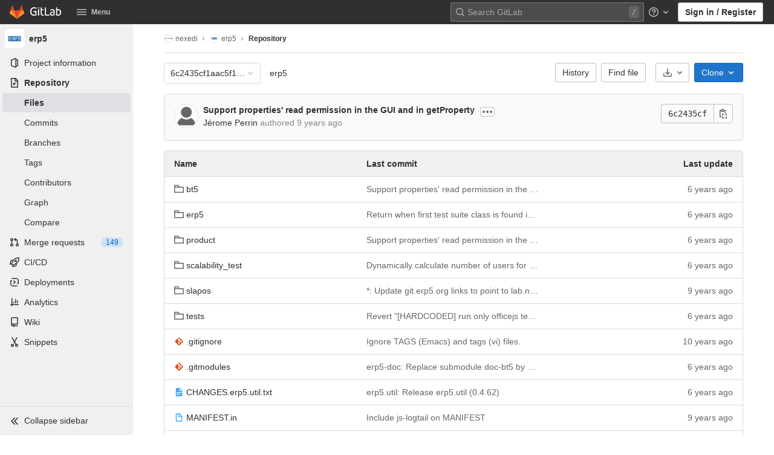

--- FILE ---
content_type: text/javascript; charset=utf-8
request_url: https://lab.nexedi.com/assets/webpack/MrPopoverBundle.3525ea17.chunk.js
body_size: 6976
content:
(this.webpackJsonp=this.webpackJsonp||[]).push([[454,1156],{"1iKv":function(e){e.exports=JSON.parse('{"AlertManagementIntegration":["AlertManagementHttpIntegration","AlertManagementPrometheusIntegration"],"CurrentUserTodos":["BoardEpic","Design","Epic","EpicIssue","Issue","MergeRequest"],"DependencyLinkMetadata":["NugetDependencyLinkMetadata"],"DesignFields":["Design","DesignAtVersion"],"Entry":["Blob","Submodule","TreeEntry"],"Eventable":["BoardEpic","Epic"],"Issuable":["Epic","Issue","MergeRequest","WorkItem"],"JobNeedUnion":["CiBuildNeed","CiJob"],"MemberInterface":["GroupMember","ProjectMember"],"NoteableInterface":["AlertManagementAlert","BoardEpic","Design","Epic","EpicIssue","Issue","MergeRequest","Snippet","Vulnerability"],"NoteableType":["Design","Issue","MergeRequest"],"OrchestrationPolicy":["ScanExecutionPolicy","ScanResultPolicy"],"PackageFileMetadata":["ConanFileMetadata","HelmFileMetadata"],"PackageMetadata":["ComposerMetadata","ConanMetadata","MavenMetadata","NugetMetadata","PypiMetadata"],"ResolvableInterface":["Discussion","Note"],"Service":["BaseService","JiraService"],"TimeboxReportInterface":["Iteration","Milestone"],"Todoable":["AlertManagementAlert","BoardEpic","Commit","Design","Epic","EpicIssue","Issue","MergeRequest"],"User":["MergeRequestAssignee","MergeRequestAuthor","MergeRequestParticipant","MergeRequestReviewer","UserCore"],"VulnerabilityDetail":["VulnerabilityDetailBase","VulnerabilityDetailBoolean","VulnerabilityDetailCode","VulnerabilityDetailCommit","VulnerabilityDetailDiff","VulnerabilityDetailFileLocation","VulnerabilityDetailInt","VulnerabilityDetailList","VulnerabilityDetailMarkdown","VulnerabilityDetailModuleLocation","VulnerabilityDetailTable","VulnerabilityDetailText","VulnerabilityDetailUrl"],"VulnerabilityLocation":["VulnerabilityLocationClusterImageScanning","VulnerabilityLocationContainerScanning","VulnerabilityLocationCoverageFuzzing","VulnerabilityLocationDast","VulnerabilityLocationDependencyScanning","VulnerabilityLocationGeneric","VulnerabilityLocationSast","VulnerabilityLocationSecretDetection"]}')},"2SnD":function(e,t,n){"use strict";n.d(t,"b",(function(){return r})),n.d(t,"a",(function(){return a}));var i=n("t9l/");const r={merged:"merged",closed:"closed",open:"open"},a={merged:Object(i.a)("Merged"),closed:Object(i.a)("Closed"),open:Object(i.a)("Open")}},"43WD":function(e,t,n){"use strict";n.d(t,"a",(function(){return l}));var i,r,a,o=n("oj/M"),s=n("mphk");class l{static fetchRequestDetails(e,t){return s.a.get(e,{params:{request_id:t}})}static registerInterceptor(e,t){return l.interceptor=function(n){const[i,r,a]=l.callbackParams(n,e);return i&&t(r,a),n},s.a.interceptors.response.use(l.interceptor)}static removeInterceptor(){s.a.interceptors.response.eject(l.interceptor),l.interceptor=null}static callbackParams(e,t){var n;const i=e.headers&&e.headers["x-request-id"],r=null===(n=e.config)||void 0===n?void 0:n.url,a=e.headers&&Object(o.G)(e.headers["x-gitlab-from-cache"]);return[r!==t&&Boolean(i)&&!a,i,r]}}a=null,(r="interceptor")in(i=l)?Object.defineProperty(i,r,{value:a,enumerable:!0,configurable:!0,writable:!0}):i[r]=a},"8YW5":function(e,t,n){var i=n("3rya");e.exports=function(e,t){return i(e,t)}},BLrG:function(e,t,n){"use strict";var i=n("U1Ws");t.a={methods:{timeFormatted:e=>Object(i.C)().format(e),tooltipTitle:e=>Object(i.p)(e)}}},BXVB:function(e,t){var n={kind:"Document",definitions:[{kind:"OperationDefinition",operation:"query",name:{kind:"Name",value:"mergeRequest"},variableDefinitions:[{kind:"VariableDefinition",variable:{kind:"Variable",name:{kind:"Name",value:"projectPath"}},type:{kind:"NonNullType",type:{kind:"NamedType",name:{kind:"Name",value:"ID"}}},directives:[]},{kind:"VariableDefinition",variable:{kind:"Variable",name:{kind:"Name",value:"mergeRequestIID"}},type:{kind:"NonNullType",type:{kind:"NamedType",name:{kind:"Name",value:"String"}}},directives:[]}],directives:[],selectionSet:{kind:"SelectionSet",selections:[{kind:"Field",name:{kind:"Name",value:"project"},arguments:[{kind:"Argument",name:{kind:"Name",value:"fullPath"},value:{kind:"Variable",name:{kind:"Name",value:"projectPath"}}}],directives:[],selectionSet:{kind:"SelectionSet",selections:[{kind:"Field",name:{kind:"Name",value:"id"},arguments:[],directives:[]},{kind:"Field",name:{kind:"Name",value:"mergeRequest"},arguments:[{kind:"Argument",name:{kind:"Name",value:"iid"},value:{kind:"Variable",name:{kind:"Name",value:"mergeRequestIID"}}}],directives:[],selectionSet:{kind:"SelectionSet",selections:[{kind:"Field",name:{kind:"Name",value:"id"},arguments:[],directives:[]},{kind:"Field",name:{kind:"Name",value:"title"},arguments:[],directives:[]},{kind:"Field",name:{kind:"Name",value:"createdAt"},arguments:[],directives:[]},{kind:"Field",name:{kind:"Name",value:"state"},arguments:[],directives:[]},{kind:"Field",name:{kind:"Name",value:"headPipeline"},arguments:[],directives:[],selectionSet:{kind:"SelectionSet",selections:[{kind:"Field",name:{kind:"Name",value:"id"},arguments:[],directives:[]},{kind:"Field",name:{kind:"Name",value:"detailedStatus"},arguments:[],directives:[],selectionSet:{kind:"SelectionSet",selections:[{kind:"Field",name:{kind:"Name",value:"id"},arguments:[],directives:[]},{kind:"Field",name:{kind:"Name",value:"icon"},arguments:[],directives:[]},{kind:"Field",name:{kind:"Name",value:"group"},arguments:[],directives:[]}]}}]}}]}}]}}]}}],loc:{start:0,end:332}};n.loc.source={body:"query mergeRequest($projectPath: ID!, $mergeRequestIID: String!) {\n  project(fullPath: $projectPath) {\n    id\n    mergeRequest(iid: $mergeRequestIID) {\n      id\n      title\n      createdAt\n      state\n      headPipeline {\n        id\n        detailedStatus {\n          id\n          icon\n          group\n        }\n      }\n    }\n  }\n}\n",name:"GraphQL request",locationOffset:{line:1,column:1}};var i={};function r(e,t){for(var n=0;n<e.definitions.length;n++){var i=e.definitions[n];if(i.name&&i.name.value==t)return i}}n.definitions.forEach((function(e){if(e.name){var t=new Set;!function e(t,n){if("FragmentSpread"===t.kind)n.add(t.name.value);else if("VariableDefinition"===t.kind){var i=t.type;"NamedType"===i.kind&&n.add(i.name.value)}t.selectionSet&&t.selectionSet.selections.forEach((function(t){e(t,n)})),t.variableDefinitions&&t.variableDefinitions.forEach((function(t){e(t,n)})),t.definitions&&t.definitions.forEach((function(t){e(t,n)}))}(e,t),i[e.name.value]=t}})),e.exports=n,e.exports.mergeRequest=function(e,t){var n={kind:e.kind,definitions:[r(e,t)]};e.hasOwnProperty("loc")&&(n.loc=e.loc);var a=i[t]||new Set,o=new Set,s=new Set;for(a.forEach((function(e){s.add(e)}));s.size>0;){var l=s;s=new Set,l.forEach((function(e){o.has(e)||(o.add(e),(i[e]||new Set).forEach((function(e){s.add(e)})))}))}return o.forEach((function(t){var i=r(e,t);i&&n.definitions.push(i)})),n}(n,"mergeRequest")},Ng9o:function(e,t,n){"use strict";var i=n("UmRc");const r=[8,12,16,18,24,32,48,72];var a={components:{GlIcon:i.a},props:{status:{type:Object,required:!0},size:{type:Number,required:!1,default:16,validator:e=>r.includes(e)},borderless:{type:Boolean,required:!1,default:!1},cssClasses:{type:String,required:!1,default:""}},computed:{cssClass(){const e=this.status.group;return`ci-status-icon ci-status-icon-${e} js-ci-status-icon-${e}`},icon(){return this.borderless?`${this.status.icon}_borderless`:this.status.icon}}},o=n("6hME"),s=Object(o.a)(a,(function(){var e=this.$createElement,t=this._self._c||e;return t("span",{class:this.cssClass},[t("gl-icon",{class:this.cssClasses,attrs:{name:this.icon,size:this.size,"aria-label":this.status.icon}})],1)}),[],!1,null,null,null);t.a=s.exports},iAbC:function(e,t,n){"use strict";var i=n("IzNW");const r={props:{lines:{type:Number,required:!1,default:3,validator:e=>e>0&&e<4}},computed:{lineClasses(){return new Array(this.lines).fill().map((e,t)=>`skeleton-line-${t+1}`)}}};const a=n.n(i)()({render:function(){var e=this.$createElement,t=this._self._c||e;return t("div",{staticClass:"animation-container"},this._l(this.lineClasses,(function(e,n){return t("div",{key:n,class:e})})),0)},staticRenderFns:[]},void 0,r,void 0,!1,void 0,!1,void 0,void 0,void 0);t.a=a},tyWb:function(e,t,n){"use strict";n.r(t);var i=n("437p"),r=n("Hdsf"),a=n("voi4"),o=n("Gequ"),s=n("iAbC"),l=n("Ng9o"),c=n("BLrG"),u=n("2SnD"),d=n("BXVB"),m=n.n(d),p={name:"MRPopover",components:{GlPopover:o.a,GlSkeletonLoading:s.a,CiIcon:l.a},mixins:[c.a],props:{target:{type:HTMLAnchorElement,required:!0},projectPath:{type:String,required:!0},mergeRequestIID:{type:String,required:!0},mergeRequestTitle:{type:String,required:!0}},data:()=>({mergeRequest:{}}),computed:{detailedStatus(){return this.mergeRequest.headPipeline&&this.mergeRequest.headPipeline.detailedStatus},formattedTime(){return this.timeFormatted(this.mergeRequest.createdAt)},statusBoxClass(){switch(this.mergeRequest.state){case u.b.merged:return"status-box-mr-merged";case u.b.closed:return"status-box-closed";default:return"status-box-open"}},stateHumanName(){switch(this.mergeRequest.state){case u.b.merged:return u.a.merged;case u.b.closed:return u.a.closed;default:return u.a.open}},title(){var e;return(null===(e=this.mergeRequest)||void 0===e?void 0:e.title)||this.mergeRequestTitle},showDetails(){return Object.keys(this.mergeRequest).length>0}},apollo:{mergeRequest:{query:m.a,update:function(e){return e.project.mergeRequest},variables(){const{projectPath:e,mergeRequestIID:t}=this;return{projectPath:e,mergeRequestIID:t}}}}},h=n("6hME"),g=Object(h.a)(p,(function(){var e=this,t=e.$createElement,n=e._self._c||t;return n("gl-popover",{attrs:{target:e.target,boundary:"viewport",placement:"top",show:""}},[n("div",{staticClass:"mr-popover"},[e.$apollo.queries.mergeRequest.loading?n("div",[n("gl-skeleton-loading",{staticClass:"animation-container-small mt-1",attrs:{lines:1}})],1):e.showDetails?n("div",{staticClass:"d-flex align-items-center justify-content-between"},[n("div",{staticClass:"d-inline-flex align-items-center"},[n("div",{class:"issuable-status-box status-box "+e.statusBoxClass},[e._v("\n          "+e._s(e.stateHumanName)+"\n        ")]),e._v(" "),n("span",{staticClass:"gl-text-secondary"},[e._v("Opened "),n("time",{domProps:{textContent:e._s(e.formattedTime)}})])]),e._v(" "),e.detailedStatus?n("ci-icon",{attrs:{status:e.detailedStatus}}):e._e()],1):e._e(),e._v(" "),e.$apollo.queries.mergeRequest.loading?e._e():n("h5",{staticClass:"my-2"},[e._v(e._s(e.title))]),e._v(" "),n("div",{staticClass:"gl-text-secondary"},[e._v("\n      "+e._s(e.projectPath+"!"+e.mergeRequestIID)+"\n    ")])])])}),[],!1,null,null,null).exports;let f,v;const b=function(e){let{target:t}=e;t.removeEventListener("mouseleave",b),v&&clearTimeout(v),f&&(f.$destroy(),f=null)};t.default=function(e){const t=e||[...document.querySelectorAll(".gfm-merge_request")];if(t.length>0){i.default.use(r.default);const e=new r.default({defaultClient:Object(a.default)()}),n="data-mr-listener-added";t.forEach((function(t){const{projectPath:r,mrTitle:a,iid:o}=t.dataset;!t.getAttribute(n)&&r&&a&&o&&(t.addEventListener("mouseenter",function(e){let{apolloProvider:t,projectPath:n,mrTitle:r,iid:a}=e;return function(e){let{target:o}=e;o.addEventListener("mouseleave",b),v=setTimeout((function(){const e=i.default.extend(g);(f=new e({propsData:{target:o,projectPath:n,mergeRequestIID:a,mergeRequestTitle:r},apolloProvider:t})).$mount()}),200)}}({apolloProvider:e,projectPath:r,mrTitle:a,iid:o})),t.setAttribute(n,!0))}))}}},voi4:function(e,t,n){"use strict";n.r(t),n.d(t,"fetchPolicies",(function(){return $})),n.d(t,"typePolicies",(function(){return B})),n.d(t,"stripWhitespaceFromQuery",(function(){return U}));n("76rE");var i=n("FdbG"),r=n("Ic4n"),a=n("EaHT"),o=n("5hZk"),s=n("CWI2"),l=n("iZCT"),c=n("wqw+"),u=n("O4k5"),d=n("Zbar");const m=function(){return(new Date).getTime()},p=function(e){return(m()-e)/1e3};class h{constructor(e){this.visibilityDidChange=this.visibilityDidChange.bind(this),this.connection=e,this.reconnectAttempts=0}start(){this.isRunning()||(this.startedAt=m(),delete this.stoppedAt,this.startPolling(),addEventListener("visibilitychange",this.visibilityDidChange),d.logger.log(`ConnectionMonitor started. stale threshold = ${this.constructor.staleThreshold} s`))}stop(){this.isRunning()&&(this.stoppedAt=m(),this.stopPolling(),removeEventListener("visibilitychange",this.visibilityDidChange),d.logger.log("ConnectionMonitor stopped"))}isRunning(){return this.startedAt&&!this.stoppedAt}recordPing(){this.pingedAt=m()}recordConnect(){this.reconnectAttempts=0,this.recordPing(),delete this.disconnectedAt,d.logger.log("ConnectionMonitor recorded connect")}recordDisconnect(){this.disconnectedAt=m(),d.logger.log("ConnectionMonitor recorded disconnect")}startPolling(){this.stopPolling(),this.poll()}stopPolling(){clearTimeout(this.pollTimeout)}poll(){var e=this;this.pollTimeout=setTimeout((function(){e.reconnectIfStale(),e.poll()}),this.getPollInterval())}getPollInterval(){const{staleThreshold:e,reconnectionBackoffRate:t}=this.constructor;return 1e3*e*(1+t)**Math.min(this.reconnectAttempts,10)*(1+(0===this.reconnectAttempts?1:t)*Math.random())}reconnectIfStale(){this.connectionIsStale()&&(d.logger.log(`ConnectionMonitor detected stale connection. reconnectAttempts = ${this.reconnectAttempts}, time stale = ${p(this.refreshedAt)} s, stale threshold = ${this.constructor.staleThreshold} s`),this.reconnectAttempts+=1,this.disconnectedRecently()?d.logger.log(`ConnectionMonitor skipping reopening recent disconnect. time disconnected = ${p(this.disconnectedAt)} s`):(d.logger.log("ConnectionMonitor reopening"),this.connection.reopen()))}get refreshedAt(){return this.pingedAt?this.pingedAt:this.startedAt}connectionIsStale(){return p(this.refreshedAt)>this.constructor.staleThreshold}disconnectedRecently(){return this.disconnectedAt&&p(this.disconnectedAt)<this.constructor.staleThreshold}visibilityDidChange(){var e=this;"visible"===document.visibilityState&&setTimeout((function(){!e.connectionIsStale()&&e.connection.isOpen()||(d.logger.log(`ConnectionMonitor reopening stale connection on visibilitychange. visibilityState = ${document.visibilityState}`),e.connection.reopen())}),200)}}h.staleThreshold=6,h.reconnectionBackoffRate=.15;var g=h;const f=Object(d.createConsumer)();f.connection&&(f.connection.monitor=new g(f.connection));var v=f,b=n("wC1f");class y extends i.a{request(e){return new c.a((function(t){const n=v.subscriptions.create({channel:"GraphqlChannel",query:e.query?Object(u.a)(e.query):null,variables:e.variables,operationName:e.operationName,nonce:Object(b.a)()[0]},{received(e){e.errors?t.error(e.errors):e.result&&t.next(e.result),e.more||t.complete()}});return{unsubscribe(){n.unsubscribe()}}}))}}const C=new i.a((function(e,t){return t(e).flatMap((function(i){const{errors:r=[]}=i,a=r.find((function(e){var t;return null==e?void 0:null===(t=e.extensions)||void 0===t?void 0:t.needs_captcha_response}));if(a){const i=a.extensions.captcha_site_key,r=a.extensions.spam_log_id;return new c.a((function(a){Promise.all([n.e(38),n.e(1162)]).then(n.bind(null,"xV3j")).then((function(e){let{waitForCaptchaToBeSolved:t}=e;return t(i)})).then((function(n){e.setContext({headers:{"X-GitLab-Captcha-Response":n,"X-GitLab-Spam-Log-Id":r}}),t(e).subscribe(a)})).catch((function(e){a.error(e),a.complete()}))}))}return c.a.of(i)}))}));var k=n("1iKv"),q=(n("3/Aa"),n("a3Sd"),n("/UG/"),n("qpAT"),n("6xRx"),n("F10k"),n("5p1T"),n("cxzC"),n("1UFQ"),n("n8O9"),n("ju0u"),n("zwHu"),n("CoWp"),n("t55r")),D=n.n(q),S=n("8YW5"),R=n.n(S),w=n("LzCK");const A=function(e){return D()(e,(function(e){return void 0!==e}))},I=function(){let e=arguments.length>0&&void 0!==arguments[0]?arguments[0]:{},t=arguments.length>1&&void 0!==arguments[1]?arguments[1]:{};return R()(A(e),A(t))};class P extends i.a{constructor(){var e;super(),this.startupCalls=new Map,this.parseStartupCalls((null===(e=window.gl)||void 0===e?void 0:e.startup_graphql_calls)||[])}parseStartupCalls(e){var t=this;e.forEach((function(e){var n,i,r,a;const{query:o,variables:s,fetchCall:l}=e,c=null===(n=Object(w.a)(o))||void 0===n?void 0:null===(i=n.definitions)||void 0===i?void 0:null===(r=i.find((function(e){return"OperationDefinition"===e.kind})))||void 0===r?void 0:null===(a=r.name)||void 0===a?void 0:a.value;c&&t.startupCalls.set(c,{variables:s,fetchCall:l})}))}disable(){this.request=P.noopRequest,this.startupCalls=null}request(e,t){if(this.startupCalls&&0===this.startupCalls.size)return this.disable(),t(e);const{operationName:n}=e;if(!this.startupCalls.has(n))return t(e);const{variables:i,fetchCall:r}=this.startupCalls.get(n);return this.startupCalls.delete(n),I(i,e.variables)?new c.a((function(n){r.then((function(t){if(!t.ok)throw new Error("fetchCall failed");return e.setContext({response:t}),t.json()})).then((function(e){if(e&&(e.errors||!e.data))throw new Error("Received GraphQL error");n.next(e),n.complete()})).catch((function(){t(e).subscribe({next:function(e){n.next(e)},error:function(e){n.error(e)},complete:n.complete.bind(n)})}))})):t(e)}}var M,N,x;x=function(e,t){return t(e)},(N="noopRequest")in(M=P)?Object.defineProperty(M,N,{value:x,enumerable:!0,configurable:!0,writable:!0}):M[N]=x;var E=n("AFSh"),j=n("yYHy"),T=n("43WD"),O=n("2P5c");const _=n.n(O)()((function(){const{feature_category:e}=gon;return e?new i.a((function(t,n){return t.setContext((function(t){let{headers:n={}}=t;return{headers:{...n,"x-gitlab-feature-category":e}}})),n(t)})):null}));var V=n("5K7z"),L=n("AZK4");const F=function(){return Object(V.a)((function(e){let{networkError:t}=e;if(t&&Object(L.a)())return new c.a((function(){}))}))},$={CACHE_FIRST:"cache-first",CACHE_AND_NETWORK:"cache-and-network",NETWORK_ONLY:"network-only",NO_CACHE:"no-cache",CACHE_ONLY:"cache-only"},B={Repository:{merge:!0},UserPermissions:{merge:!0},MergeRequestPermissions:{merge:!0},ContainerRepositoryConnection:{merge:!0},TimelogConnection:{merge:!0},BranchList:{merge:!0},InstanceSecurityDashboard:{merge:!0},PipelinePermissions:{merge:!0},DesignCollection:{merge:!0},TreeEntry:{keyFields:["webPath"]}},U=function(e,t){const[n,i]=e.split(t);if(!i)return e;const r=decodeURIComponent(i),a=Object(j.C)(r);if(!a.query)return e;const o=a.query.split(/\s+|\n/).join(" ").trim();return a.query=o,`${t}?${Object(j.A)(a)}`},G=[];let H=0;Object.defineProperty(window,"pendingApolloRequests",{get:()=>G.reduce((function(e,t){var n,i;return e+((null==t?void 0:null===(n=t.queryManager)||void 0===n?void 0:null===(i=n.inFlightLinkObservables)||void 0===i?void 0:i.size)||0)}),H)});t.default=function(){let e=arguments.length>0&&void 0!==arguments[0]?arguments[0]:{},t=arguments.length>1&&void 0!==arguments[1]?arguments[1]:{};const{baseUrl:n,batchMax:c=10,cacheConfig:u,fetchPolicy:d=$.CACHE_FIRST,typeDefs:m,path:p="/api/graphql",useGet:h=!1}=t;let g=null,f=`${gon.relative_url_root||""}${p}`;n&&(f=`${n}${f}`.replace(/\/{3,}/g,"/"));const v={uri:f,headers:{[E.a.headerKey]:E.a.token},credentials:"same-origin",batchMax:c},b=function(e,t){return fetch(U(e,f),t)},q=i.a.split((function(){return h}),new r.a({...v,fetch:b}),new s.a(v)),D=i.a.split((function(e){return e.getContext().hasUpload||e.getContext().isSingleRequest}),Object(l.createUploadLink)(v)),S=new i.a((function(e,t){return t(e).map((function(t){const n=e.getContext().response;return T.a.interceptor&&T.a.interceptor({config:{url:n.url},headers:{"x-request-id":n.headers.get("x-request-id"),"x-gitlab-from-cache":n.headers.get("x-gitlab-from-cache")}}),t}))})),R=function(e){let{query:{definitions:t}}=e;return t.some((function(e){let{kind:t,operation:n}=e;return"OperationDefinition"===t&&"subscription"===n}))},w=function(e){var t;return((null==e?void 0:null===(t=e.query)||void 0===t?void 0:t.definitions)||[]).some((function(e){return"mutation"===e.operation}))},A=new i.a((function(e,t){return w(e)&&(H+=1),t(e).map((function(t){return w(e)&&(H-=1),t}))})),I=i.a.split(R,new y,i.a.from([F(),_(),A,S,new P,C,D,q].filter(Boolean)));return g=new a.a({typeDefs:m,link:I,cache:new o.a({typePolicies:B,possibleTypes:k,...u}),resolvers:e,defaultOptions:{query:{fetchPolicy:d}}}),G.push(g),g}},wC1f:function(e,t,n){"use strict";n.d(t,"a",(function(){return d}));var i=n("rdjC"),r=n.n(i),a=n("6t4e"),o=n("0Etl"),s=n.n(o),l=n("77DQ");function c(){let e;for(var t=arguments.length,n=new Array(t),i=0;i<t;i++)n[i]=arguments[i];return e=n.length?function(e){return e.reduce((function(t,n,i){let a=0;return Number.isInteger(n)?a=n:r()(n)&&(a=s()(n)),t+(e.length-i)*a}),0)}(n):Math.floor(1e15*Math.random()),new a.a(e)}function u(e){const t=[];for(let n=0;n<=3;n+=1){const n=new ArrayBuffer(4),i=new DataView(n);i.setUint32(0,e.randomNumber()),t.push(i.getUint8(0),i.getUint8(1),i.getUint8(2),i.getUint8(3))}return t}function d(){let{seeds:e=[],count:t=1}=arguments.length>0&&void 0!==arguments[0]?arguments[0]:{};const n=c(...e);return Array(t).fill(0).map((function(){return Object(l.a)({random:u(n)})}))}}}]);
//# sourceMappingURL=MrPopoverBundle.3525ea17.chunk.js.map

--- FILE ---
content_type: image/svg+xml
request_url: https://lab.nexedi.com/assets/file_icons-1f286f5d281936648afcc4dca99c4666b533f3236d6cf0f9cc20b63c2f67b9be.svg
body_size: 143245
content:
<?xml version="1.0" encoding="UTF-8" standalone="no"?><!DOCTYPE svg PUBLIC "-//W3C//DTD SVG 1.1//EN" "http://www.w3.org/Graphics/SVG/1.1/DTD/svg11.dtd"><svg xmlns="http://www.w3.org/2000/svg" xmlns:xlink="http://www.w3.org/1999/xlink"><symbol viewBox="0 0 24 24" id="actionscript" xmlns="http://www.w3.org/2000/svg"><text style="line-height:113.99999857%" x="5.605" y="15.892" transform="scale(.91325 1.095)" font-weight="400" font-size="42.822" font-family="sans-serif" letter-spacing="0" word-spacing="0" fill="#f44336"/><path style="line-height:125%" d="M4.744 2.031c-1.157 0-1.994.31-2.51.93-.515.612-.771 1.678-.771 3.197v2.467c0 1.408-.402 2.111-1.201 2.111v2.035c.8 0 1.2.679 1.2 2.036v2.654c0 1.512.26 2.562.78 3.152.52.59 1.355.885 2.502.885V19.43c-.447 0-.77-.151-.97-.453-.195-.303-.292-.815-.292-1.538v-2.267c0-1.807-.404-2.937-1.214-3.395v-.045c.81-.464 1.214-1.581 1.214-3.351V6.025c0-1.283.42-1.925 1.262-1.925V2.03zm14.66 0V4.1c.842 0 1.262.642 1.262 1.925v2.268c0 1.843.402 2.996 1.207 3.46v.046c-.805.442-1.207 1.544-1.207 3.306v2.356c0 .715-.099 1.22-.299 1.516-.2.302-.52.453-.963.453v2.068c1.152 0 1.984-.295 2.494-.885.516-.59.772-1.663.772-3.218V14.84c0-1.379.404-2.069 1.209-2.069v-2.035c-.805 0-1.21-.696-1.21-2.09V6.113c0-1.49-.255-2.54-.77-3.152-.516-.62-1.348-.93-2.495-.93zm-3.054 4.46c-.455 0-.886.057-1.293.173a3.056 3.056 0 0 0-1.078.527c-.308.241-.551.549-.731.924-.18.37-.27.817-.27 1.336 0 .663.165 1.227.493 1.695.33.468.831.864 1.502 1.188.263.125.509.249.736.37.227.12.422.244.586.374.168.13.299.271.394.424a.963.963 0 0 1 .145.521c0 .144-.03.28-.09.405a.9.9 0 0 1-.275.318c-.12.088-.272.158-.455.21a2.34 2.34 0 0 1-.635.075c-.415 0-.825-.083-1.233-.25a3.644 3.644 0 0 1-1.13-.763v2.222a3.68 3.68 0 0 0 1.101.418c.427.093.875.139 1.346.139.459 0 .894-.05 1.305-.152a3.002 3.002 0 0 0 1.09-.5c.31-.237.556-.543.736-.918.183-.38.275-.849.275-1.405 0-.403-.052-.755-.156-1.056a2.542 2.542 0 0 0-.45-.813 3.295 3.295 0 0 0-.704-.633 6.754 6.754 0 0 0-.922-.535 12.4 12.4 0 0 1-.676-.348c-.2-.115-.37-.231-.51-.347a1.502 1.502 0 0 1-.322-.375.91.91 0 0 1-.115-.453c0-.153.033-.288.101-.408a.948.948 0 0 1 .29-.32c.123-.089.275-.156.454-.202a2.18 2.18 0 0 1 .598-.078c.16 0 .326.015.502.043.18.028.36.07.539.13.18.056.354.13.522.218.171.088.329.188.472.304V6.871a4.039 4.039 0 0 0-.957-.285 6.448 6.448 0 0 0-1.185-.096zm-8.774.165l-3.123 9.967h2.094l.605-2.217h3.053l.61 2.217h2.107L9.869 6.656H7.576zm1.072 1.78h.047c.028.347.077.646.145.896l.922 3.35H7.564l.934-3.377c.08-.288.13-.578.15-.87z" font-weight="400" font-size="51.019" font-family="sans-serif" letter-spacing="0" word-spacing="0" fill="#f44336"/></symbol><symbol viewBox="0 0 24 24" id="android" xmlns="http://www.w3.org/2000/svg"><path d="M15 5h-1V4h1m-5 1H9V4h1m5.53-1.84L16.84.85c.19-.19.19-.51 0-.71a.513.513 0 0 0-.71 0l-1.48 1.48C13.85 1.23 12.95 1 12 1c-.96 0-1.86.23-2.66.63L7.85.14a.501.501 0 0 0-.7 0c-.2.2-.2.52 0 .71l1.31 1.31C6.97 3.26 6 5 6 7h12c0-2-1-3.75-2.47-4.84M20.5 8A1.5 1.5 0 0 0 19 9.5v7a1.5 1.5 0 0 0 1.5 1.5 1.5 1.5 0 0 0 1.5-1.5v-7A1.5 1.5 0 0 0 20.5 8m-17 0A1.5 1.5 0 0 0 2 9.5v7A1.5 1.5 0 0 0 3.5 18 1.5 1.5 0 0 0 5 16.5v-7A1.5 1.5 0 0 0 3.5 8M6 18a1 1 0 0 0 1 1h1v3.5A1.5 1.5 0 0 0 9.5 24a1.5 1.5 0 0 0 1.5-1.5V19h2v3.5a1.5 1.5 0 0 0 1.5 1.5 1.5 1.5 0 0 0 1.5-1.5V19h1a1 1 0 0 0 1-1V8H6v10z" fill="#c0ca33"/></symbol><symbol viewBox="0 0 24 24" id="angular" xmlns="http://www.w3.org/2000/svg"><path d="M12.102 2.625l8.84 3.15-1.34 11.7-7.5 4.15-7.5-4.15-1.34-11.7 8.84-3.15m0 2.1l-5.53 12.4h2.06l1.11-2.78h4.7l1.11 2.78h2.05l-5.5-12.4m1.62 7.9h-3.23l1.61-3.87z" fill="#e53935"/></symbol><symbol viewBox="0 0 24 24" id="angular-component" xmlns="http://www.w3.org/2000/svg"><path d="M12.102 2.625l8.84 3.15-1.34 11.7-7.5 4.15-7.5-4.15-1.34-11.7 8.84-3.15m0 2.1l-5.53 12.4h2.06l1.11-2.78h4.7l1.11 2.78h2.05l-5.5-12.4m1.62 7.9h-3.23l1.61-3.87z" fill="#0288d1"/></symbol><symbol viewBox="0 0 24 24" id="angular-directive" xmlns="http://www.w3.org/2000/svg"><path d="M12.102 2.625l8.84 3.15-1.34 11.7-7.5 4.15-7.5-4.15-1.34-11.7 8.84-3.15m0 2.1l-5.53 12.4h2.06l1.11-2.78h4.7l1.11 2.78h2.05l-5.5-12.4m1.62 7.9h-3.23l1.61-3.87z" fill="#ab47bc"/></symbol><symbol viewBox="0 0 24 24" id="angular-guard" xmlns="http://www.w3.org/2000/svg"><path d="M12.102 2.625l8.84 3.15-1.34 11.7-7.5 4.15-7.5-4.15-1.34-11.7 8.84-3.15m0 2.1l-5.53 12.4h2.06l1.11-2.78h4.7l1.11 2.78h2.05l-5.5-12.4m1.62 7.9h-3.23l1.61-3.87z" fill="#43a047"/></symbol><symbol viewBox="0 0 24 24" id="angular-pipe" xmlns="http://www.w3.org/2000/svg"><path d="M12.102 2.625l8.84 3.15-1.34 11.7-7.5 4.15-7.5-4.15-1.34-11.7 8.84-3.15m0 2.1l-5.53 12.4h2.06l1.11-2.78h4.7l1.11 2.78h2.05l-5.5-12.4m1.62 7.9h-3.23l1.61-3.87z" fill="#00897b"/></symbol><symbol viewBox="0 0 24 24" id="angular-resolver" xmlns="http://www.w3.org/2000/svg"><path d="M12.102 2.625l8.84 3.15-1.34 11.7-7.5 4.15-7.5-4.15-1.34-11.7 8.84-3.15m0 2.1l-5.53 12.4h2.06l1.11-2.78h4.7l1.11 2.78h2.05l-5.5-12.4m1.62 7.9h-3.23l1.61-3.87z" fill="#43a047"/></symbol><symbol viewBox="0 0 24 24" id="angular-routing" xmlns="http://www.w3.org/2000/svg"><path d="M11 10H5L3 8l2-2h6V3l1-1 1 1v1h6l2 2-2 2h-6v2h6l2 2-2 2h-6v6a2 2 0 0 1 2 2H9a2 2 0 0 1 2-2V10z" fill="#43a047"/></symbol><symbol viewBox="0 0 24 24" id="angular-service" xmlns="http://www.w3.org/2000/svg"><path d="M12.102 2.625l8.84 3.15-1.34 11.7-7.5 4.15-7.5-4.15-1.34-11.7 8.84-3.15m0 2.1l-5.53 12.4h2.06l1.11-2.78h4.7l1.11 2.78h2.05l-5.5-12.4m1.62 7.9h-3.23l1.61-3.87z" fill="#ffca28"/></symbol><symbol viewBox="0 0 100 100" id="apiblueprint" xmlns="http://www.w3.org/2000/svg"><title>api-blueprint</title><path d="M50.133 7.521A16.998 16.998 0 0 0 33.135 24.52a16.998 16.998 0 0 0 4.945 11.974L24.861 57.398a16.998 16.998 0 0 0-3.175-.308A16.998 16.998 0 0 0 4.688 74.088a16.998 16.998 0 0 0 16.998 16.998 16.998 16.998 0 0 0 16.998-16.998 16.998 16.998 0 0 0-7.063-13.773l12.576-19.89a16.998 16.998 0 0 0 5.936 1.093 16.998 16.998 0 0 0 6.154-1.155l12.537 19.83a16.998 16.998 0 0 0-7.244 13.895 16.998 16.998 0 0 0 16.998 17 16.998 16.998 0 0 0 16.998-17A16.998 16.998 0 0 0 78.578 57.09a16.998 16.998 0 0 0-2.95.262L62.337 36.327A16.998 16.998 0 0 0 67.13 24.52 16.998 16.998 0 0 0 50.132 7.522z" fill="#42a5f5"/></symbol><symbol viewBox="0 0 24 24" id="applescript" xmlns="http://www.w3.org/2000/svg"><path d="M18.71 19.5c-.83 1.24-1.71 2.45-3.05 2.47-1.34.03-1.77-.79-3.29-.79-1.53 0-2 .77-3.27.82-1.31.05-2.3-1.32-3.14-2.53C4.25 17 2.94 12.45 4.7 9.39c.87-1.52 2.43-2.48 4.12-2.51 1.28-.02 2.5.87 3.29.87.78 0 2.26-1.07 3.81-.91.65.03 2.47.26 3.64 1.98-.09.06-2.17 1.28-2.15 3.81.03 3.02 2.65 4.03 2.68 4.04-.03.07-.42 1.44-1.38 2.83M13 3.5c.73-.83 1.94-1.46 2.94-1.5.13 1.17-.34 2.35-1.04 3.19-.69.85-1.83 1.51-2.95 1.42-.15-1.15.41-2.35 1.05-3.11z" fill="#78909c"/></symbol><symbol viewBox="0 0 24 24" id="appveyor" xmlns="http://www.w3.org/2000/svg"><path d="M12 2c-.084 0-.165.008-.248.01a10 10 0 0 0-.266.01 9.952 9.952 0 0 0-.754.066 10 10 0 0 0-.148.018 9.855 9.855 0 0 0-.93.177 10 10 0 0 0-.07.02c-.196.049-.392.1-.584.16v.012a10 10 0 0 0-2 .875V3.34c-.02.012-.038.027-.059.039a10 10 0 0 0-.953.635c-.09.067-.172.142-.26.213a10 10 0 0 0-.628.546c-.109.104-.211.211-.315.319a10 10 0 0 0-.476.539c-.1.12-.201.237-.295.361a10 10 0 0 0-.52.766c-.088.143-.17.288-.252.435a10 10 0 0 0-.363.723c-.072.161-.136.327-.2.492a10 10 0 0 0-.269.778c-.02.067-.044.131-.062.199a10 10 0 0 0-.008.027c-.098.364-.166.728-.22 1.09-.012.077-.024.153-.034.23a9.85 9.85 0 0 0-.08 1.182c0 .03-.006.057-.006.086a10 10 0 0 0 .008.148c.001.094-.002.188.002.282l.011.004a10 10 0 0 0 .333 2.158l-.012-.004c.012.047.033.091.047.139a10 10 0 0 0 .322.955c.02.052.037.106.059.158a10 10 0 0 0 .503 1.035c.065.116.14.226.21.34a10 10 0 0 0 .423.64c.092.128.187.252.285.375a10 10 0 0 0 .448.52c.112.123.222.248.341.365a10 10 0 0 0 .803.719 10 10 0 0 0 .01.006c.099.078.207.146.309.22a10 10 0 0 0 .648.442c.138.085.28.163.424.242a10 10 0 0 0 .715.358c.114.051.226.106.343.154a10 10 0 0 0 1.133.389c.016.004.031.01.047.015a10 10 0 0 0 .461.098 10 10 0 0 0 .482.103 10 10 0 0 0 .418.051 10 10 0 0 0 .575.065 10 10 0 0 0 .144.005A10 10 0 0 0 12 22a10 10 0 0 0 .197-.01 10 10 0 0 0 .496-.025 10 10 0 0 0 .49-.043 10 10 0 0 0 .489-.074 10 10 0 0 0 .51-.098 10 10 0 0 0 .47-.12 10 10 0 0 0 .477-.14 10 10 0 0 0 .47-.172 10 10 0 0 0 .481-.197 10 10 0 0 0 .414-.201 10 10 0 0 0 .475-.252 10 10 0 0 0 .39-.238 10 10 0 0 0 .452-.301 10 10 0 0 0 .38-.291 10 10 0 0 0 .385-.315 10 10 0 0 0 .375-.347 10 10 0 0 0 .36-.363 10 10 0 0 0 .293-.334 10 10 0 0 0 .353-.434 10 10 0 0 0 .28-.393 10 10 0 0 0 .263-.4 10 10 0 0 0 .264-.461 10 10 0 0 0 .228-.436 10 10 0 0 0 .195-.437 10 10 0 0 0 .196-.48 10 10 0 0 0 .228-.69 10 10 0 0 0 .028-.094 10 10 0 0 0 .021-.066 10 10 0 0 0 .098-.461 10 10 0 0 0 .103-.482 10 10 0 0 0 .051-.418 10 10 0 0 0 .065-.575 10 10 0 0 0 .005-.144A10 10 0 0 0 22 12a10 10 0 0 0-.01-.197 10 10 0 0 0-.025-.496 10 10 0 0 0-.043-.49 10 10 0 0 0-.074-.489 10 10 0 0 0-.098-.51 10 10 0 0 0-.12-.47 10 10 0 0 0-.14-.477 10 10 0 0 0-.172-.47 10 10 0 0 0-.197-.481 10 10 0 0 0-.201-.414 10 10 0 0 0-.252-.475 10 10 0 0 0-.238-.39 10 10 0 0 0-.301-.452 10 10 0 0 0-.291-.38 10 10 0 0 0-.315-.385 10 10 0 0 0-.347-.375 10 10 0 0 0-.363-.36 10 10 0 0 0-.334-.293 10 10 0 0 0-.434-.353 10 10 0 0 0-.393-.28 10 10 0 0 0-.4-.263 10 10 0 0 0-.461-.264 10 10 0 0 0-.436-.228 10 10 0 0 0-.437-.196 10 10 0 0 0-.48-.195 10 10 0 0 0-.69-.228 10 10 0 0 0-.094-.028 10 10 0 0 0-.066-.021 10 10 0 0 0-.461-.098 10 10 0 0 0-.482-.103 10 10 0 0 0-.418-.051 10 10 0 0 0-.575-.065 10 10 0 0 0-.144-.005A10 10 0 0 0 12 2zm-.016 5.002a5 5 0 0 1 .262.01 5 5 0 0 1 .227.011 5 5 0 0 1 .341.05 5 5 0 0 1 .135.019 5 5 0 0 1 .014.004 5 5 0 0 1 .115.025 5 5 0 0 1 .303.076 5 5 0 0 1 .265.086 5 5 0 0 1 .2.074 5 5 0 0 1 .242.106 5 5 0 0 1 .228.11 5 5 0 0 1 .196.109 5 5 0 0 1 .244.15 5 5 0 0 1 .17.12 5 5 0 0 1 .224.171 5 5 0 0 1 .186.16 5 5 0 0 1 .176.164 5 5 0 0 1 .172.18 5 5 0 0 1 .177.203 5 5 0 0 1 .133.172 5 5 0 0 1 .16.223 5 5 0 0 1 .133.214 5 5 0 0 1 .12.21 5 5 0 0 1 .107.216 5 5 0 0 1 .109.24 5 5 0 0 1 .084.223 5 5 0 0 1 .08.242 5 5 0 0 1 .07.264 5 5 0 0 1 .047.207 5 5 0 0 1 .045.277 5 5 0 0 1 .028.227 5 5 0 0 1 .02.351 5 5 0 0 1 .003.079 5 5 0 0 1-.012.271 5 5 0 0 1-.011.227 5 5 0 0 1-.05.341 5 5 0 0 1-.019.135 5 5 0 0 1-.004.014 5 5 0 0 1-.025.115 5 5 0 0 1-.076.303 5 5 0 0 1-.086.265 5 5 0 0 1-.074.2 5 5 0 0 1-.106.242 5 5 0 0 1-.11.228 5 5 0 0 1-.109.196 5 5 0 0 1-.15.244 5 5 0 0 1-.12.17 5 5 0 0 1-.171.224 5 5 0 0 1-.16.186 5 5 0 0 1-.164.176 5 5 0 0 1-.18.172 5 5 0 0 1-.203.177l-.002.002c-.018.019-.028.035-.047.053l-3.959 5.09-3.05-.979a141.684 141.684 0 0 0 3.177-3.084 5 5 0 0 1-.103-.015 5 5 0 0 1-.149-.024 5 5 0 0 1-.115-.025 5 5 0 0 1-3.57-3.04 5.072 5.072 0 0 1-.206-.661 5 5 0 0 1-.033-.147c-.025-.118-.036-.24-.054-.36-.987.993-1.964 1.993-2.954 3.05l-.98-3.053 5.092-3.957c.043-.044.082-.07.125-.11a5 5 0 0 1 .71-.634c.18-.13.367-.25.561-.356a5 5 0 0 1 .16-.08 4.94 4.94 0 0 1 .516-.222 5 5 0 0 1 .147-.057c.211-.07.43-.123.654-.164a5 5 0 0 1 .172-.027c.236-.035.476-.058.722-.059zM12 9a3 3 0 0 0-.053.002 3 3 0 0 0-.166.01 3 3 0 0 0-.133.011 3 3 0 0 0-.17.026 3 3 0 0 0-.113.021 3 3 0 0 0-.19.05 3 3 0 0 0-.103.03 3 3 0 0 0-.16.057 3 3 0 0 0-.129.053 3 3 0 0 0-.146.072 3 3 0 0 0-.12.063 3 3 0 0 0-.132.082 3 3 0 0 0-.123.08 3 3 0 0 0-.116.088 3 3 0 0 0-.126.105 3 3 0 0 0-.1.094 3 3 0 0 0-.111.111 3 3 0 0 0-.096.107 3 3 0 0 0-.094.116 3 3 0 0 0-.098.136 3 3 0 0 0-.072.11 3 3 0 0 0-.076.133 3 3 0 0 0-.07.132 3 3 0 0 0-.063.14 3 3 0 0 0-.054.14 3 3 0 0 0-.077.228 3 3 0 0 0-.007.026 3 3 0 0 0-.03.138 3 3 0 0 0-.031.149 3 3 0 0 0-.014.11 3 3 0 0 0-.02.183 3 3 0 0 0-.001.052A3 3 0 0 0 9 12a3 3 0 0 0 .002.053 3 3 0 0 0 .01.166 3 3 0 0 0 .011.133 3 3 0 0 0 .026.17 3 3 0 0 0 .021.113 3 3 0 0 0 .05.19 3 3 0 0 0 .03.103 3 3 0 0 0 .057.16 3 3 0 0 0 .053.129 3 3 0 0 0 .072.146 3 3 0 0 0 .063.12 3 3 0 0 0 .082.132 3 3 0 0 0 .08.123 3 3 0 0 0 .088.116 3 3 0 0 0 .105.126 3 3 0 0 0 .094.1 3 3 0 0 0 .111.111 3 3 0 0 0 .107.096 3 3 0 0 0 .116.094 3 3 0 0 0 .136.098 3 3 0 0 0 .11.072 3 3 0 0 0 .133.076 3 3 0 0 0 .132.07 3 3 0 0 0 .135.06 3 3 0 0 0 .153.061 3 3 0 0 0 .216.07 3 3 0 0 0 .004.003 3 3 0 0 0 .026.007 3 3 0 0 0 .138.03 3 3 0 0 0 .149.031 3 3 0 0 0 .11.014 3 3 0 0 0 .183.02 3 3 0 0 0 .011.001 3 3 0 0 0 .041 0A3 3 0 0 0 12 15a3 3 0 0 0 .053-.002 3 3 0 0 0 .166-.01 3 3 0 0 0 .133-.011 3 3 0 0 0 .17-.026 3 3 0 0 0 .113-.021 3 3 0 0 0 .19-.05 3 3 0 0 0 .103-.03 3 3 0 0 0 .16-.057 3 3 0 0 0 .129-.053 3 3 0 0 0 .146-.072 3 3 0 0 0 .12-.063 3 3 0 0 0 .132-.082 3 3 0 0 0 .123-.08 3 3 0 0 0 .116-.088 3 3 0 0 0 .126-.105 3 3 0 0 0 .1-.094 3 3 0 0 0 .111-.111 3 3 0 0 0 .096-.107 3 3 0 0 0 .094-.116 3 3 0 0 0 .098-.136 3 3 0 0 0 .072-.11 3 3 0 0 0 .076-.133 3 3 0 0 0 .07-.132 3 3 0 0 0 .06-.135 3 3 0 0 0 .061-.153 3 3 0 0 0 .07-.216 3 3 0 0 0 .003-.004 3 3 0 0 0 .007-.026 3 3 0 0 0 .03-.138 3 3 0 0 0 .031-.149 3 3 0 0 0 .002-.008 3 3 0 0 0 .012-.101 3 3 0 0 0 .02-.184 3 3 0 0 0 .001-.011 3 3 0 0 0 0-.041A3 3 0 0 0 15 12a3 3 0 0 0-.002-.053 3 3 0 0 0-.01-.166 3 3 0 0 0-.011-.133 3 3 0 0 0-.026-.17 3 3 0 0 0-.021-.113 3 3 0 0 0-.05-.19 3 3 0 0 0-.03-.103 3 3 0 0 0-.057-.16 3 3 0 0 0-.053-.129 3 3 0 0 0-.072-.146 3 3 0 0 0-.063-.12 3 3 0 0 0-.082-.132 3 3 0 0 0-.08-.123 3 3 0 0 0-.088-.116 3 3 0 0 0-.105-.126 3 3 0 0 0-.094-.1 3 3 0 0 0-.111-.111 3 3 0 0 0-.107-.096 3 3 0 0 0-.116-.094 3 3 0 0 0-.136-.098 3 3 0 0 0-.11-.072 3 3 0 0 0-.133-.076 3 3 0 0 0-.132-.07 3 3 0 0 0-.14-.063 3 3 0 0 0-.14-.054 3 3 0 0 0-.228-.077 3 3 0 0 0-.026-.007 3 3 0 0 0-.138-.03 3 3 0 0 0-.149-.031 3 3 0 0 0-.008-.002 3 3 0 0 0-.101-.012 3 3 0 0 0-.184-.02 3 3 0 0 0-.011-.001 3 3 0 0 0-.041 0A3 3 0 0 0 12 9z" fill="#42a5f5"/></symbol><symbol viewBox="0 0 720 720" id="arduino" xmlns="http://www.w3.org/2000/svg"><defs><symbol id="ana" preserveAspectRatio="xMinYMin meet" xmlns="http://www.w3.org/2000/svg"><path fill="none" stroke-opacity="100%" stroke-width="60" stroke="#00979c" d="M174 30a10.5 10.1 0 0 0 0 280C364 320 344 30 544 30a10.5 10.1 0 0 1 0 280C354 320 374 30 174 30"/><path d="M528 205v-32.8h-32.5v-13.7H528V126h13.9v32.5h32.5v13.7h-32.5V205H528z" text-anchor="middle" fill="#00979c" stroke-width="20" stroke="#00979c" font-family="sans-serif" font-size="167"/><path fill="#00979c" stroke="#00979c" stroke-width="23.6" transform="matrix(1.56 0 0 .64 -366 .528)" d="M321 266v-17.4h53.3V266H321z"/></symbol></defs><title>Layer 1</title><use x="20.063" y="360.85" transform="matrix(.997 0 0 .997 -18.596 -159.19)" xlink:href="#ana"/></symbol><symbol viewBox="0 0 24 24" id="assembly" xmlns="http://www.w3.org/2000/svg"><path d="M1.746 1.566v20.905H5.13v-2.088H3.438V3.656h1.69v-2.09H1.747zm17.219 0v2.09h1.693v16.727h-1.693v2.09h3.383V1.566h-3.383zM15.196 3.988c-.5 0-.93.076-1.29.225-.359.15-.652.372-.877.671-.226.302-.39.673-.494 1.108a6.715 6.715 0 0 0-.155 1.54c0 .573.049 1.083.15 1.528.1.442.264.811.49 1.11.222.298.512.524.872.676.36.153.795.23 1.304.23.518 0 .954-.075 1.308-.224.353-.153.643-.376.869-.671.219-.29.38-.661.484-1.112.104-.454.156-.967.156-1.54 0-.573-.052-1.079-.152-1.515a2.92 2.92 0 0 0-.485-1.106 2.09 2.09 0 0 0-.868-.686c-.354-.155-.79-.234-1.312-.234zm-6.814.12a.941.941 0 0 1-.138.458.849.849 0 0 1-.356.296A1.71 1.71 0 0 1 7.385 5a5.244 5.244 0 0 1-.631.037v1.11H8.19v3.6H6.754v1.188h4.545V9.745H9.894V4.11H8.382zm6.814 1.138c.375 0 .643.176.805.527.161.348.241.933.241 1.756 0 .814-.082 1.399-.247 1.756-.164.356-.43.534-.799.534-.369 0-.636-.178-.8-.534-.165-.357-.248-.941-.248-1.749 0-.829.082-1.415.243-1.763.162-.35.43-.527.805-.527zm-6.33 7.64c-.5 0-.93.073-1.29.223-.359.15-.651.374-.877.673-.225.302-.39.67-.494 1.106a6.715 6.715 0 0 0-.155 1.54c0 .573.05 1.082.15 1.527.1.442.264.814.49 1.112.222.3.514.525.874.677.36.152.793.229 1.302.229.519 0 .954-.076 1.308-.225.354-.153.643-.376.869-.672.22-.29.38-.66.484-1.111.104-.455.156-.967.156-1.54 0-.573-.05-1.079-.15-1.515a2.923 2.923 0 0 0-.487-1.106 2.084 2.084 0 0 0-.867-.686c-.353-.156-.791-.232-1.313-.232zm5.846.119a.941.941 0 0 1-.138.457.85.85 0 0 1-.356.296 1.71 1.71 0 0 1-.503.137 5.245 5.245 0 0 1-.631.037v1.112h1.435v3.597h-1.435v1.189h4.545v-1.189h-1.405v-5.636h-1.512zm-5.846 1.137c.375 0 .643.176.805.527.162.347.241.933.241 1.756 0 .813-.08 1.399-.245 1.755-.164.357-.432.534-.8.534-.37 0-.637-.177-.802-.534-.164-.356-.245-.939-.245-1.746 0-.83.08-1.418.242-1.765.161-.35.43-.527.804-.527z" fill="#ff6e40"/></symbol><symbol viewBox="0 0 24 24" id="aurelia" xmlns="http://www.w3.org/2000/svg"><defs><linearGradient id="api" x1="-31.824" x2="19.682" y1="-11.741" y2="35.548" gradientTransform="scale(.95818 1.0436)" gradientUnits="userSpaceOnUse" xlink:href="#apa"/><linearGradient id="apa" x1="-3.881" x2="2.377" y1="-1.442" y2="4.304"><stop stop-color="#C06FBB" offset="0"/><stop stop-color="#6E4D9B" offset="1"/></linearGradient><linearGradient id="apj" x1="12.022" x2="-15.716" y1="13.922" y2="-23.952" gradientTransform="scale(.96226 1.0392)" gradientUnits="userSpaceOnUse" xlink:href="#apb"/><linearGradient id="apb" x1=".729" x2="-.971" y1=".844" y2="-1.477"><stop stop-color="#6E4D9B" offset="0"/><stop stop-color="#77327A" offset=".14"/><stop stop-color="#B31777" offset=".29"/><stop stop-color="#CD0F7E" offset=".84"/><stop stop-color="#ED2C89" offset="1"/></linearGradient><linearGradient id="apk" x1="-23.39" x2="23.931" y1="-57.289" y2="8.573" gradientTransform="scale(1.0429 .95884)" gradientUnits="userSpaceOnUse" xlink:href="#apc"/><linearGradient id="apc" x1="-2.839" x2="2.875" y1="-6.936" y2="1.017"><stop stop-color="#C06FBB" offset="0"/><stop stop-color="#6E4D9B" offset="1"/></linearGradient><linearGradient id="apl" x1="-53.331" x2="6.771" y1="-30.517" y2="18.785" gradientTransform="scale(.99898 1.001)" gradientUnits="userSpaceOnUse" xlink:href="#apd"/><linearGradient id="apd" x1="-8.212" x2="1.02" y1="-4.691" y2="2.882"><stop stop-color="#C06FBB" offset="0"/><stop stop-color="#6E4D9B" offset="1"/></linearGradient><linearGradient id="apm" x1="-14.029" x2="41.998" y1="-23.111" y2="26.259" gradientTransform="scale(1.0003 .99965)" gradientUnits="userSpaceOnUse" xlink:href="#ape"/><linearGradient id="ape" x1="-1.404" x2="4.19" y1="-2.309" y2="2.62"><stop stop-color="#C06FBB" offset="0"/><stop stop-color="#6E4D9B" offset="1"/></linearGradient><linearGradient id="apn" x1="31.177" x2="3.37" y1="41.442" y2="3.402" gradientTransform="scale(.96254 1.0389)" gradientUnits="userSpaceOnUse" xlink:href="#apf"/><linearGradient id="apf" x1="1.911" x2=".204" y1="2.539" y2=".204"><stop stop-color="#6E4D9B" offset="0"/><stop stop-color="#77327A" offset=".14"/><stop stop-color="#B31777" offset=".29"/><stop stop-color="#CD0F7E" offset=".84"/><stop stop-color="#ED2C89" offset="1"/></linearGradient><linearGradient id="apo" x1="-31.905" x2="19.599" y1="-14.258" y2="42.767" gradientTransform="scale(.95823 1.0436)" gradientUnits="userSpaceOnUse" xlink:href="#apg"/><linearGradient id="apg" x1="-3.881" x2="2.377" y1="-1.738" y2="5.19"><stop stop-color="#C06FBB" offset="0"/><stop stop-color="#6E4D9B" offset="1"/></linearGradient><linearGradient id="app" x1="4.301" x2="34.534" y1="34.41" y2="4.514" gradientTransform="scale(1.002 .99796)" gradientUnits="userSpaceOnUse" xlink:href="#aph"/><linearGradient id="aph" x1=".112" x2=".901" y1=".897" y2=".116"><stop stop-color="#6E4D9B" offset="0"/><stop stop-color="#77327A" offset=".14"/><stop stop-color="#B31777" offset=".53"/><stop stop-color="#CD0F7E" offset=".79"/><stop stop-color="#ED2C89" offset="1"/></linearGradient></defs><g transform="rotate(11.282 -1.694 21.569) scale(.47102)" clip-rule="evenodd" fill="none" fill-rule="evenodd" stroke-linejoin="round" stroke-miterlimit="1.414"><path d="M8.002 6.127L4.117 8.719.116 2.723 4 .13z" transform="rotate(-11.284 17.839 -78.732)" fill="url(#api)"/><path d="M9.179 1.887l6.637 9.946-7.906 5.276-6.637-9.946L.115 5.43 8.02.153z" transform="rotate(-11.284 129.49 -99.884)" fill="url(#apj)"/><path d="M7.3 1.88l1.462 2.189-6.018 4.015L.124 4.16l1.315-.877L6.143.144z" transform="rotate(-11.284 167.2 -62.32)" fill="url(#apk)"/><path d="M2.328 1.146L4.016.02l2.619 3.925L2.75 6.537 1.29 4.347l2.197-1.466zm-1.04 3.201L.132 2.612l2.197-1.466 1.158 1.735z" transform="rotate(-11.284 104.37 -149.22)" fill="url(#apl)"/><path d="M5.346 9.155l-1.315.877L.03 4.035 6.047.019l2.805 4.204L4.15 7.36l4.703-3.138 1.197 1.793z" transform="rotate(-11.284 81.819 7.645)" fill="url(#apm)"/><path d="M14.533 9.934l1.197 1.793-7.907 5.276-1.196-1.793L.052 5.358 7.958.082z" transform="rotate(-11.284 17.141 -7.825)" fill="url(#apn)"/><path d="M6.235 7.177L4.038 8.643 2.84 6.849.036 2.646 3.92.053 7.923 6.05z" transform="rotate(-11.284 18.188 -79.174)" fill="url(#apo)"/><path d="M18.955 35.925L17.48 34.45l3.998-3.998 1.475 1.475z" fill="#714896"/><path d="M33.33 21.55l-1.475-1.474 1.867-1.868 1.475 1.475z" fill="#6f4795"/><path d="M7.12 24.09l-1.525-1.525 3.998-3.998 1.525 1.525z" fill="#88519f"/><path d="M21.495 9.714L19.97 8.19l1.868-1.868 1.524 1.525z" fill="#85509e"/><path d="M31.418 23.462l-6.72 6.72-1.475-1.474 6.72-6.721z" fill="#8d166a"/><path d="M18.058 10.101l1.525 1.525-6.721 6.72-1.525-1.524z" fill="#a70d6f"/><path d="M2.375 11.769l1.9 1.9-1.9 1.901-1.901-1.9z" fill="#9e61ad"/><path d="M15.523 36.482l1.9 1.9-1.9 1.901-1.9-1.9z" fill="#8053a3"/><path d="M8.372 38.294L.017 29.876 29.749.08l8.636 8.201z" transform="translate(1.823 1.548)" fill="url(#app)"/></g></symbol><symbol viewBox="0 0 24 24" id="autohotkey" xmlns="http://www.w3.org/2000/svg"><path d="M5 3c-1.11 0-2 .89-2 2v14a2 2 0 0 0 2 2h14a2 2 0 0 0 2-2V5a2 2 0 0 0-2-2H5zm3.668 3.447a.9.9 0 0 1 .652.256.84.84 0 0 1 .262.625c0 .34-.014.852-.041 1.537-.022.68-.033 1.19-.033 1.53 0 .111-.016.326-.047.644a6.149 6.149 0 0 0-.033.68l2.578-.485c1.007-.179 1.874-.281 2.603-.308.018-.3.048-1.105.088-2.416.01-.345.115-.742.317-1.19.25-.55.533-.826.851-.826.237 0 .448.08.631.236.197.17.295.382.295.637a.775.775 0 0 1-.025.201c-.09.327-.135.612-.135.854 0 .125-.014.32-.041.584-.023.26-.033.453-.033.578 0 .425-.022 1.056-.067 1.893a38.963 38.963 0 0 0-.068 1.892c0 .327.025.816.074 1.465.05.649.074 1.136.074 1.463a.84.84 0 0 1-.261.625.893.893 0 0 1-.65.254 1 1 0 0 1-.686-.254.777.777 0 0 1-.29-.611c0-.327-.015-.818-.046-1.471a39.552 39.552 0 0 1-.041-1.47c0-.256.004-.482.013-.679-.702.032-1.57.142-2.603.33-.86.157-1.719.316-2.578.477-.01.304-.042.812-.096 1.523a22.354 22.354 0 0 0-.066 1.538.84.84 0 0 1-.262.625.893.893 0 0 1-.65.253.898.898 0 0 1-.653-.253.84.84 0 0 1-.262-.625c0-.452.038-1.128.114-2.028.08-.9.12-1.575.12-2.027 0-.573.015-1.436.042-2.586.027-1.155.04-2.017.04-2.59a.84.84 0 0 1 .263-.625.895.895 0 0 1 .65-.256z" fill="#4caf50"/></symbol><symbol viewBox="0 0 24 24" id="autoit" xmlns="http://www.w3.org/2000/svg"><defs id="ardefs8"><style id="arstyle4482">.cls-1{fill:#5d83ac}.cls-2{fill:#f0f0f0;fill-rule:evenodd}</style><style id="arstyle4510">.cls-1{fill:#5d83ac}.cls-2{fill:#f0f0f0;fill-rule:evenodd}</style></defs><g id="arg4522" transform="translate(-59.538 -26.404) scale(.0555)"><path d="M12.8 2.133A10.666 10.666 0 0 0 2.136 12.799 10.666 10.666 0 0 0 12.8 23.465a10.666 10.666 0 0 0 10.668-10.666A10.666 10.666 0 0 0 12.8 2.133zm.15 4.713c.456 0 .836.105 1.142.314.306.21.565.469.78.78l6.089 8.812H9.627l1.82-2.506h3.36c.315 0 .589.01.822.03a11.93 11.93 0 0 1-.473-.663 39.13 39.13 0 0 0-.517-.75l-1.748-2.578-4.577 6.467H4.746l6.25-8.813c.204-.281.46-.534.772-.757.31-.224.705-.336 1.181-.336z" transform="matrix(16.89188 0 0 16.89188 1072.761 475.745)" id="arcircle4514" fill="#1976d2" stroke-width=".026"/></g></symbol><symbol viewBox="0 0 213.33333 213.33333" id="babel" xmlns="http://www.w3.org/2000/svg"><path d="M50.22 199.659c-.875-.406-1.261-1.6-.857-2.652.404-1.053.12-1.914-.63-1.914s-1.615.748-1.92 1.663c-.328.983-1.27.302-2.304-1.667-.962-1.831-3.718-5.533-6.126-8.226-9.418-10.535-7.71-27.444 5.432-53.77 12.459-24.96 23.117-39.033 45.966-60.696 30.229-28.66 52.679-46.223 70.587-55.22 10.98-5.518 13.025-5.059 2.778.624-11.004 6.102-11.378 6.359-10.512 7.226.33.33 7.306-2.67 15.504-6.667 15.87-7.737 16.34-7.912 16.34-6.082 0 .652-4.95 3.738-11 6.858-13.062 6.736-12.722 6.48-10.472 7.872 1.117.69 5.428-.582 11.54-3.406 5.367-2.48 10.397-4.508 11.179-4.508 2.755 0-3.928 5.302-11.541 9.157-20.437 10.35-68.937 46.043-68.07 50.097.166.777-5.792 7.639-13.241 15.248-15.257 15.587-26.14 30.002-33.748 44.706-6.379 12.326-7.457 17.734-5.385 26.996 3.482 15.56 11.592 18.366 31.482 10.895 28.228-10.603 45.758-28.704 47.022-48.556.602-9.442-1.317-13.479-8.52-17.93-4.01-2.48-5.268-2.621-12.065-1.365-4.173.771-10.153 2.906-13.289 4.744s-6.455 3.34-7.377 3.34c-.922 0-3.216 1.336-5.096 2.968-1.88 1.633.48-1.13 5.247-6.14 6.82-7.167 7.956-8.9 5.333-8.132-5.208 1.525-10.194 4.33-15.649 8.803-2.76 2.264-.923.175 4.08-4.641 11.565-11.131 21.183-15.97 33.088-16.641 17.097-.966 27.254 5.805 31.964 21.31 2.435 8.017 2.609 10.24 1.353 17.37-1.65 9.361-7.034 21.553-15.593 35.307-4.398 7.067-8.434 11.427-15.588 16.844-9.166 6.94-15.654 11.02-15.654 9.845 0-.295 2.455-2.161 5.455-4.147 8.818-5.835 5.075-5.377-8.326 1.02-6.854 3.27-15.199 6.593-18.542 7.38-7.106 1.675-30.527 3.164-32.846 2.089zm-8.408-19.899c0-1.1-.6-2-1.333-2-.734 0-1.334.9-1.334 2s.6 2 1.333 2c.734 0 1.334-.9 1.334-2zm89.255-8.204c1.53-1.945 2.473-3.845 2.097-4.222-.377-.377-.836-.435-1.02-.13-.182.306-1.787 2.206-3.565 4.223-1.778 2.016-2.571 3.666-1.763 3.666s2.72-1.591 4.25-3.536zm-77.644-1.745c-.82-2.172-1.74-3.7-2.045-3.396-.951.952 1.088 7.345 2.343 7.345.656 0 .522-1.777-.298-3.95zm82.303-27.915c-.837-.837-3.217 2.55-3.184 4.53.012.734.896.178 1.965-1.235 1.07-1.413 1.618-2.896 1.219-3.295zm-66.238-36.904c-1.312-1.312-3.676.702-3.676 3.133 0 2.035.175 2.031 2.254-.047 1.24-1.24 1.88-2.628 1.422-3.086zm39.657.768c4.403-2.196 6.8-3.986 5.333-3.982-2.838.01-16.667 6.028-16.667 7.254 0 1.6 3.717.527 11.333-3.272zm16.667-5.333c0-.733-.9-1.333-2-1.333s-2 .6-2 1.333.9 1.333 2 1.333 2-.6 2-1.333zm-3.334-3.923l5.334-1.104-7.334-.133c-4.033-.073-8.233.45-9.333 1.16-2.539 1.64 3.572 1.682 11.333.077zm35.738-63.976c2.788-1.69 4.765-3.376 4.393-3.748-.947-.947-11.942 5.654-14.237 8.548-1.792 2.258-1.714 2.276 1.44.329a1452.76 1452.76 0 0 1 8.403-5.13z" fill="#ffca28" stroke-width="1.333"/></symbol><symbol viewBox="0 0 400 400" fill-opacity=".05" id="bithound" xmlns="http://www.w3.org/2000/svg"><g transform="matrix(.88 0 0 .88 24.121 2.895)" fill="#e53935" fill-opacity="1"><path d="M370.5 207c-1.5-14.8-4.8-29.9-9.5-44-13.5-40.3-38.6-81.6-70.3-110.1-1.4-1.2-6.7-4.4-8.7-3.3-5.2 2.9 4.6 22.8 5.8 26.4 7.4 22 12.1 45.3 6.8 68.3-7.1 30.4-30.4 51.7-61.5 54.3-17.1 1.4-34.3-.5-51.4 1.5-25.6 3-51.7 11.8-68 32.8-1.9 2.4-3.6 5.1-5.2 7.9h-.4c-6.3.7-12.6-2-15.7-3.7-.8-.5-1.6-.9-2.2-1.2-19-10.5-33-34-41.6-53.4-3.9-9-7.2-18.4-9.3-27.9-1-4.3-1.1-8.8-1.3-13.2-.1-2.7.3-6.5-1.2-8.9-3.3-5.2-7.5-.2-8.2 4-1.1 6.9-2.1 13.7-1.8 20.7.5 11.8 3.8 23.5 8 34.5 6.2 16.2 14.9 31.1 26.2 44.4 4.7 5.5 9.7 10.6 15.1 15.3 4.8 4.3 10.9 7.7 14.5 13.2 4.2 6.3 4.9 14.1 4.5 21.4-1 19.3-1.6 37.4 3.9 56.2 4.8 16.7 10.8 33.8 20.8 48.1 5 7.1 11.2 14.6 18 19.9 4.6 3.6 13.3 4 8.3-9.2-11.1-29.3-12.1-59.7 5.2-87.1 14.5-22.8 40.1-43.1 69-39.5 42.5 5.3 72.1 44.3 70 86-.6 11.7-1 21.7-4.7 32.7-1.5 4.4-2.6 10-1.5 14.6 1.8 7.8 10.5 4.9 14.3-.2 10.3-14 21.1-27.6 30.8-42 31.6-47.2 47-101.8 41.3-158.5z"/><path d="M132.4 92.1c.7 2.3 1.4 4.8 1.9 7.5.1 1.1.4 2.3 1 3.4 2.6 6.8 8.9 10.5 14.8 14 3.6 2.2 10.1 4.3 14.1 5.9 5.2 2.1 16.4-.6 21.7-1 12.2-1 23.5-5.3 34.7 1.2-57.4 67.3-3.2 82.3 38.8 49.9 48-37 2.8-124.3 2.8-124.3s-1-6.8-19.2-10.8c-1.7-.9-3.4-1.7-5.1-2.4-18-8.3-34.2 5.3-47.2 16.4-3.8 3.2-7.5 6.4-11.5 9.4-5.4 4-11.2 7.3-17.3 10.2-6.4 3-14 6.4-21.1 6.7-1 0-2.9.2-4.9.6-3.1.3-4.7 1.1-5.4 2.5-1.2 1-2 2.4-1.8 4.2.2 2.5 1.4 4.6 2.7 6.2.4.1.7.3 1 .4z"/></g></symbol><symbol viewBox="0 0 400.00001 399.99999" id="bower" xmlns="http://www.w3.org/2000/svg"><g transform="translate(12.061 33.203) scale(.81733)"><path d="M447.61 200.08c-23.139-22.234-138.85-36.114-175.36-40.154a107.137 107.137 0 0 0 4.517-12.944 146.107 146.107 0 0 1 15.905-5.901c.677 1.997 3.865 9.648 5.682 13.279 73.415 2.025 77.184-54.557 80.17-70.058 2.92-15.157 2.771-29.802 27.953-56.575-37.516-10.933-91.467 16.945-109.54 58.437-6.79-2.545-13.597-4.424-20.328-5.586-4.824-19.46-29.944-73.672-95.863-73.672-83.46 0-174.43 68.853-174.43 185.41 0 97.976 66.891 183.84 104.68 183.84 16.505 0 30.703-12.36 34.036-23.44 2.795 7.597 11.368 31.213 14.184 37.225 4.162 8.89 23.41 16.583 31.833 7.357 10.83 6.017 30.703 9.641 41.534-6.405 20.86 4.412 39.3-8.026 39.702-22.868 10.235-.546 15.256-14.918 13.021-26.363-1.647-8.426-19.248-38.66-26.113-49.098 13.59 11.054 48.013 14.183 52.194.007 21.911 17.198 56.057 8.171 58.765-5.815 26.624 6.917 57.16-8.276 52.146-26.676 42.771-2.958 37.296-48.464 25.296-59.996z" fill="#543729" stroke-width=".973"/><path d="M328.514 103.025c9.212-18.277 20.788-38.234 35.409-50.58-16.093 6.485-31.981 25.873-41.375 46.595a144.914 144.914 0 0 0-14.552-8.132c13.105-27.972 43.555-51.332 77.112-53.157-22.477 20.385-14.498 62.754-32.979 85.183-5.288-5.311-17.43-15.562-23.615-19.909zm-14.53 29.762c.01-.7.272-6.094.763-8.557-1.288-.304-9.3-1.87-13.476-1.772-.304 5.245 2.204 14.17 4.684 19.541 17.075-.358 29.408-5.471 36.667-10.172-6.18-2.88-16.726-5.442-24.745-6.974-.894 1.851-3.097 6.568-3.892 7.934z" fill="#00acee"/><g stroke-width=".973"><path d="M250.54 277.39c.004.024.015.057.018.082-2.165-4.657-4.463-10.314-7.208-17.708 10.688 15.557 44.184 7.533 42.427-6.407 16.395 12.336 50.143-2.055 42.471-19.353 16.423 7.653 35.168-7.745 30.964-14.455 28 5.4 54.832 10.783 63.256 12.938-5.595 9.123-18.339 15.566-37.549 11.089 10.38 14.14-9.773 31.105-37.844 21.76 6.18 13.883-18.814 26.38-47.22 11.91.361 13.889-35.24 15.488-49.315.143zm55.543-70.194c32.497 2.495 86.238 7.34 119.51 11.997-2.102-10.828-7.844-13.921-25.905-18.772-19.425 2.072-68.706 6.913-93.604 6.776z" fill="#2baf2b"/><path d="M285.78 253.36c16.395 12.336 50.143-2.055 42.471-19.353 16.423 7.653 35.168-7.745 30.964-14.455-33.103-6.383-67.84-12.788-75.719-13.908 4.78.254 12.702.797 22.59 1.556 24.899.137 74.18-4.704 93.604-6.775-31.452-7.975-95.666-19.613-140.01-22.48-2.055 3.003-5.833 8.097-12.413 13.51-19.403 41.053-54.557 68.34-93.454 68.34-11.335 0-24.018-1.912-38.233-6.456-8.865 9.497-46.661 16.694-77.329 1.641 24.326 56.961 80.74 94.984 143.19 94.984 52.591 0 75.912-53.704 70.808-67.914-1.238-3.45-6.145-14.889-8.891-22.283 10.689 15.556 44.185 7.532 42.429-6.408z" fill="#ffcc2f"/><path d="M253.91 145.27c4.644-2.526 20.69-12.253 35.981-15.908a67.843 67.843 0 0 1-.536-5.12c-10.032 2.403-28.945 10.51-39.784-.661 22.866 6.9 34.283-6.149 51.09-6.149 10.014 0 24.305 2.798 35.57 7.22-9.061-8.37-38.772-33.63-75.558-33.717-8.213 9.957-17.09 31.526-6.764 54.334z" fill="#cecece"/><path d="M115.58 253.33c14.215 4.544 26.898 6.457 38.233 6.457 38.896 0 74.05-27.29 93.454-68.341-14.351 11.978-39.291 22.228-78.241 22.228 34.694-7.866 64.56-25.156 79.753-50.427-10.68-16.998-22.263-54.603 7.07-84.33-4.512-14.497-26.475-52.766-75.095-52.766-84.85 0-155.17 71.001-155.17 166.15 0 22.525 4.547 43.65 12.67 62.664 30.666 15.054 68.462 7.858 77.327-1.64z" fill="#ef5734"/><path d="M141.03 108.45c0 21.644 17.546 39.191 39.19 39.191s39.192-17.548 39.192-39.191c0-21.644-17.548-39.191-39.192-39.191-21.644 0-39.19 17.547-39.19 39.191z" fill="#ffcc2f"/><path d="M156.76 108.45c0 12.958 10.507 23.463 23.463 23.463 12.96 0 23.464-10.506 23.464-23.463 0-12.959-10.504-23.464-23.464-23.464-12.957 0-23.463 10.506-23.463 23.464z" fill="#543729"/><ellipse cx="180.22" cy="98.044" rx="13.673" ry="8.501" fill="#fff"/></g></g></symbol><symbol viewBox="0 0 140 140" id="browserlist" xmlns="http://www.w3.org/2000/svg"><title>Browserslist logo</title><path d="M70.314 10.066a59.828 59.828 0 0 0-59.828 59.828 59.828 59.828 0 0 0 59.828 59.828 59.828 59.828 0 0 0 59.828-59.828 59.828 59.828 0 0 0-59.828-59.828zm-4.836 8.785c.496 4.043 1.352 7.322 2.572 10.223 4.779-4.287 10.265-7.546 16.041-9.02-.981 3.938-1.357 7.295-1.261 10.43 6.026-2.314 12.349-3.404 18.3-2.706-3.182 2.413-5.482 4.717-7.128 7.015-2.201 12.074 6.858 20.43 14.779 24.551a5.128 5.128 0 0 1 5.183-3.888 5.128 5.128 0 0 1 3.7 8.435v.002c-.487 1.055-2.002 2.343-3.497 3.219-4.075 2.39-11.172 5.736-20.914 7.39.045 1.214.077 2.453.077 3.747 0 4.817-.485 8.291-1.385 10.699-3.3 13.313-12.648 26.76-24.695 31.95.357-4.083.197-7.485-.402-10.591-5.582 3.218-11.646 5.278-17.623 5.52h-.002c1.785-3.662 2.855-6.878 3.412-9.976-6.347.996-12.727.742-18.377-1.17 2.93-2.732 5.054-5.314 6.673-7.96-6.292-1.344-12.169-3.87-16.766-7.686 3.822-1.544 6.795-3.239 9.3-5.197-5.426-3.517-10.034-7.998-12.972-13.23 4.012-.07 7.321-.568 10.3-1.453-3.786-5.215-6.468-11.032-7.333-16.951 3.861 1.405 7.196 2.133 10.36 2.355-1.662-6.22-2.081-12.605-.768-18.436 3.03 2.634 5.824 4.48 8.63 5.815.678-6.406 2.576-12.52 5.893-17.496 1.926 3.622 3.914 6.391 6.111 8.672 2.93-5.754 6.9-10.798 11.791-14.262zm26.465 19.557c-2.395 5.514-1.665 11.297-.555 18.732a2.138 2.138 0 0 0 .28-4.178 3.419 3.419 0 1 1 .092 6.704c.574 3.882 1.157 8.18 1.421 13.125a67.143 67.143 0 0 0 3.25-.649c6.616-1.487 12.258-3.801 16.871-6.506.45-.264.884-.563 1.276-.867.366-.557.333-.957.035-1.285-4.831-1.245-10.891-4.53-15.258-8.795-4.764-4.653-7.428-10.164-7.412-16.281z" fill="#ffca28" stroke-width=".855"/></symbol><symbol viewBox="0 0 140 140" id="browserlist_light" xmlns="http://www.w3.org/2000/svg"><title>Browserslist logo</title><g transform="translate(10.823 10.1)" stroke-width=".855"><circle cx="59.492" cy="59.795" r="59.828" fill="#ffca28"/><path d="M54.656 8.752c-4.89 3.464-8.862 8.508-11.791 14.262-2.198-2.28-4.185-5.05-6.111-8.672-3.318 4.976-5.216 11.09-5.893 17.496-2.807-1.335-5.6-3.18-8.63-5.814-1.314 5.83-.895 12.216.767 18.436-3.164-.223-6.498-.95-10.36-2.356.865 5.92 3.548 11.737 7.333 16.951-2.978.885-6.287 1.383-10.3 1.453 2.939 5.233 7.547 9.714 12.972 13.23-2.505 1.959-5.478 3.654-9.299 5.198 4.596 3.815 10.474 6.341 16.766 7.685-1.62 2.647-3.743 5.228-6.674 7.96 5.65 1.912 12.03 2.166 18.377 1.17-.556 3.098-1.626 6.314-3.412 9.975h.002c5.977-.24 12.042-2.3 17.623-5.52.6 3.108.76 6.51.402 10.593 12.047-5.19 21.395-18.638 24.695-31.951.9-2.408 1.385-5.881 1.385-10.7 0-1.293-.031-2.531-.076-3.745 9.742-1.655 16.839-5.001 20.914-7.39 1.494-.877 3.01-2.165 3.496-3.22v-.002a5.128 5.128 0 0 0-3.7-8.435 5.128 5.128 0 0 0-5.183 3.889c-7.92-4.122-16.98-12.477-14.779-24.551 1.646-2.299 3.947-4.603 7.13-7.016-5.952-.698-12.276.392-18.302 2.707-.095-3.135.28-6.492 1.262-10.43-5.776 1.473-11.262 4.733-16.041 9.02-1.22-2.902-2.076-6.18-2.572-10.223zm26.465 19.557c-.015 6.117 2.648 11.628 7.412 16.281 4.366 4.265 10.426 7.55 15.258 8.795.298.328.331.728-.035 1.285-.392.304-.825.603-1.275.867-4.613 2.704-10.256 5.019-16.871 6.506-1.071.24-2.154.458-3.25.649-.265-4.945-.848-9.243-1.422-13.125a3.419 3.419 0 1 0-.092-6.703 2.138 2.138 0 0 1-.28 4.177c-1.11-7.435-1.84-13.218.555-18.732z" fill="#37474f"/></g></symbol><symbol viewBox="0 0 24 24" id="bucklescript" xmlns="http://www.w3.org/2000/svg"><path d="M3 3v18h18V3H3zm14.1 8.858a5.5 5.5 0 0 1 1.26.145c.417.093.778.213 1.082.357v1.723h-.18a3.281 3.281 0 0 0-.959-.603 2.867 2.867 0 0 0-1.155-.247c-.14 0-.277.011-.416.035a1.4 1.4 0 0 0-.395.12.756.756 0 0 0-.291.231.54.54 0 0 0-.123.348c0 .198.065.35.196.456.13.104.376.2.738.288.237.057.466.11.683.164.22.054.455.128.706.222.496.188.86.444 1.095.77.238.32.357.738.357 1.253 0 .737-.271 1.336-.813 1.798-.538.46-1.27.689-2.197.689a5.447 5.447 0 0 1-1.402-.161 6.725 6.725 0 0 1-1.117-.416v-1.794h.183c.344.318.73.563 1.155.734.429.17.839.256 1.233.256.1 0 .235-.01.4-.03.166-.02.3-.055.403-.102a.97.97 0 0 0 .313-.225c.084-.09.127-.223.127-.4a.568.568 0 0 0-.183-.424c-.119-.12-.294-.213-.526-.276-.243-.067-.5-.128-.773-.185a5.523 5.523 0 0 1-.76-.227c-.544-.204-.936-.48-1.177-.828-.237-.351-.357-.786-.357-1.305 0-.697.27-1.265.81-1.703.54-.442 1.235-.663 2.083-.663zm-8.981.135h2.51c.521 0 .903.02 1.143.06.243.041.484.13.721.266.246.144.43.338.548.583.121.24.181.518.181.83 0 .36-.082.68-.247.959a1.697 1.697 0 0 1-.7.642v.04c.423.098.758.298 1.004.603.249.305.373.706.373 1.205 0 .361-.063.686-.19.97-.125.285-.296.52-.516.707a2.31 2.31 0 0 1-.845.472c-.304.094-.69.141-1.159.141H8.12v-7.478zm1.659 1.372v1.582h.262c.263 0 .486-.007.672-.017.185-.01.332-.043.44-.1.15-.077.248-.175.294-.295.046-.124.07-.266.07-.427a.91.91 0 0 0-.083-.371.518.518 0 0 0-.282-.277 1.187 1.187 0 0 0-.456-.086c-.18-.007-.433-.01-.76-.01h-.157zm0 2.873V18.1H9.9c.469 0 .804-.002 1.007-.006.202-.003.39-.046.56-.13a.712.712 0 0 0 .357-.33c.067-.142.099-.302.099-.483 0-.237-.04-.42-.121-.547-.078-.13-.214-.228-.405-.291a1.842 1.842 0 0 0-.538-.072 49.47 49.47 0 0 0-.716-.003h-.366z" fill="#26a69a" stroke-width="1.067"/></symbol><symbol viewBox="0 0 24 24" id="c" xmlns="http://www.w3.org/2000/svg"><path d="M15.45 15.97l.42 2.44c-.26.14-.68.27-1.24.39-.57.13-1.24.2-2.01.2-2.21-.04-3.87-.7-4.98-1.96-1.14-1.27-1.68-2.88-1.68-4.83C6 9.9 6.68 8.13 8 6.89 9.28 5.64 10.92 5 12.9 5c.75 0 1.4.07 1.94.19s.94.25 1.2.4l-.6 2.49-1.04-.34c-.4-.1-.87-.15-1.4-.15-1.15-.01-2.11.36-2.86 1.1-.76.73-1.14 1.85-1.18 3.34.01 1.36.37 2.42 1.08 3.2.71.77 1.7 1.17 2.99 1.18l1.33-.12c.43-.08.79-.19 1.09-.32z" fill="#0277bd"/></symbol><symbol viewBox="0 0 300 300" id="cabal" xmlns="http://www.w3.org/2000/svg"><g transform="translate(0 -822.52)" fill-rule="evenodd" color="#000"><rect transform="matrix(-.98339 .18149 .60192 .79856 0 0)" x="405.55" y="967.22" width="107.25" height="156.59" rx="12.306" ry="12.31" fill="#2d9bbd"/><rect transform="matrix(-.98528 .17093 -.59175 .80612 0 0)" x="-1156.5" y="1461.9" width="108.34" height="123.15" rx="10.69" ry="12.31" fill="#4a4bcd"/><path d="M52.112 965.158c-1.343 3.515-26.292 23.248-25.744 27.277.548 4.03 29.812 16.023 32.04 19.027s10.545 41.668 13.603 42.5 18.828-31.274 21.548-32.932c2.72-1.658 32.808 2.503 34.15-1.01 1.343-3.515-18.174-35.352-18.721-39.381-.548-4.03 9.732-40.12 7.502-43.125-2.229-3.005-30.06 9.427-33.118 8.594-3.059-.833-26.793-27.3-29.514-25.643-2.72 1.657-.405 41.177-1.747 44.693z" fill="#2e5bc1"/></g></symbol><symbol viewBox="0 0 24 24" id="cake" xmlns="http://www.w3.org/2000/svg"><path d="M12.254 6.621a1.807 1.807 0 0 0 1.808-1.807c0-.344-.09-.66-.262-.932l-1.546-2.684-1.546 2.684a1.72 1.72 0 0 0-.262.932 1.808 1.808 0 0 0 1.808 1.807m4.158 9.04l-.967-.976-.976.976c-1.175 1.166-3.236 1.175-4.42 0l-.959-.976-.994.976a3.134 3.134 0 0 1-3.977.353v4.167a.904.904 0 0 0 .904.904h14.463a.904.904 0 0 0 .904-.904v-4.167a3.134 3.134 0 0 1-3.977-.353m1.265-6.328h-4.52V7.525H11.35v1.808H6.83a2.712 2.712 0 0 0-2.711 2.712v1.392c0 .977.795 1.772 1.771 1.772.489 0 .94-.18 1.248-.515l1.952-1.926 1.908 1.926c.669.669 1.835.669 2.504 0l1.916-1.926 1.944 1.926c.316.334.768.515 1.247.515.976 0 1.78-.795 1.78-1.772v-1.392a2.712 2.712 0 0 0-2.711-2.712z" fill="#ff7043" stroke-width=".904"/></symbol><symbol viewBox="0 0 24 24" id="certificate" xmlns="http://www.w3.org/2000/svg"><path d="M4 3c-1.11 0-2 .89-2 2v10a2 2 0 0 0 2 2h8v5l3-3 3 3v-5h2a2 2 0 0 0 2-2V5a2 2 0 0 0-2-2H4m8 2l3 2 3-2v3.5l3 1.5-3 1.5V15l-3-2-3 2v-3.5L9 10l3-1.5V5M4 5h5v2H4V5m0 4h3v2H4V9m0 4h5v2H4v-2z" fill="#ff5722"/></symbol><symbol viewBox="0 0 24 24" id="changelog" xmlns="http://www.w3.org/2000/svg"><path d="M11 7v5.11l4.71 2.79.79-1.28-4-2.37V7m0-5C8.97 2 5.91 3.92 4.27 6.77L2 4.5V11h6.5L5.75 8.25C6.96 5.73 9.5 4 12.5 4a7.5 7.5 0 0 1 7.5 7.5 7.5 7.5 0 0 1-7.5 7.5c-3.27 0-6.03-2.09-7.06-5h-2.1c1.1 4.03 4.77 7 9.16 7 5.24 0 9.5-4.25 9.5-9.5A9.5 9.5 0 0 0 12.5 2z" fill="#8bc34a"/></symbol><symbol viewBox="0 0 24 24" id="clojure" xmlns="http://www.w3.org/2000/svg"><path d="M3.355 1.78c-.845 0-1.525.68-1.525 1.525v17.441c0 .845.68 1.525 1.525 1.525h17.442c.845 0 1.525-.68 1.525-1.525V3.305c0-.845-.68-1.526-1.525-1.526H3.355zm6.168 2.572h1.963l6.368 14.931H15.93l-3.38-8.086-3.349 8.086H7.21l4.346-10.38-2.032-4.551z" fill="#42a5f5"/></symbol><symbol viewBox="0 0 24 24" id="cmake" xmlns="http://www.w3.org/2000/svg"><path d="M11.99 2.965L2.977 20.999l9.874-8.47-.863-9.564z" fill="#1e88e5"/><path d="M12.007 2.963l.002.29 1.312 14.498-.001.006.023.26 7.362 2.979h.416l-.158-.311-.114-.228h-.002l-8.84-17.494z" fill="#e53935"/><path d="M8.607 16.11L2.98 20.995h17.743v-.016L8.607 16.11z" fill="#7cb342"/></symbol><symbol class="bfmain_logo__svg" viewBox="0 0 300 300.00001" id="code-climate" xmlns="http://www.w3.org/2000/svg"><path class="bfsymbol" d="M196.19 75.562l-51.846 51.561 30.766 30.766 21.08-21.08 59.252 59.537 30.481-30.766zm-61.246 60.961l-30.481-30.481-78.053 78.053-11.964 11.964 30.766 30.766 11.964-12.249 39.596-39.312 7.691-7.691 30.481 30.48 28.772 28.773 30.766-30.766-28.772-28.772z" fill="#eee" stroke-width="2.849"/></symbol><symbol class="bgmain_logo__svg" viewBox="0 0 300 300.00001" id="code-climate_light" xmlns="http://www.w3.org/2000/svg"><path class="bgsymbol" d="M196.19 75.562l-51.846 51.561 30.766 30.766 21.08-21.08 59.252 59.537 30.481-30.766zm-61.246 60.961l-30.481-30.481-78.053 78.053-11.964 11.964 30.766 30.766 11.964-12.249 39.596-39.312 7.691-7.691 30.481 30.48 28.772 28.773 30.766-30.766-28.772-28.772z" fill="#455a64" stroke-width="2.849"/></symbol><symbol viewBox="0 0 24 24" id="coffee" xmlns="http://www.w3.org/2000/svg"><path d="M2 21h18v-2H2M20 8h-2V5h2m0-2H4v10a4 4 0 0 0 4 4h6a4 4 0 0 0 4-4v-3h2a2 2 0 0 0 2-2V5a2 2 0 0 0-2-2z" fill="#42a5f5"/></symbol><symbol viewBox="0 0 24 24" id="coldfusion" xmlns="http://www.w3.org/2000/svg"><rect transform="rotate(90)" x="2.283" y="-21.86" width="19.487" height="19.487" ry="0" fill="#0d3858" stroke="#4dd0e1" stroke-width=".7"/><text x="6.653" y="16.426" fill="#4dd0e1" font-family="Calibri" font-size="29.001" font-weight="bold" letter-spacing="0" stroke-width=".725" word-spacing="0" style="line-height:1.25"><tspan x="6.653" y="16.426" font-family="'Segoe UI'" font-size="10.634" font-weight="normal">C<tspan font-size="11.844">f</tspan></tspan></text></symbol><symbol viewBox="0 0 24 24" id="conduct" xmlns="http://www.w3.org/2000/svg"><path d="M10 17l-4-4 1.41-1.41L10 14.17l6.59-6.59L18 9m-6-6a1 1 0 0 1 1 1 1 1 0 0 1-1 1 1 1 0 0 1-1-1 1 1 0 0 1 1-1m7 0h-4.18C14.4 1.84 13.3 1 12 1c-1.3 0-2.4.84-2.82 2H5a2 2 0 0 0-2 2v14a2 2 0 0 0 2 2h14a2 2 0 0 0 2-2V5a2 2 0 0 0-2-2z" fill="#cddc39"/></symbol><symbol viewBox="0 0 24 24" id="console" xmlns="http://www.w3.org/2000/svg"><path d="M20 19V7H4v12h16m0-16a2 2 0 0 1 2 2v14a2 2 0 0 1-2 2H4a2 2 0 0 1-2-2V5a2 2 0 0 1 2-2h16m-7 14v-2h5v2h-5m-3.42-4L5.57 9H8.4l3.3 3.3c.39.39.39 1.03 0 1.42L8.42 17H5.59z" fill="#ff7043"/></symbol><symbol viewBox="0 0 24 24" id="contributing" xmlns="http://www.w3.org/2000/svg"><path d="M17 9H7V7h10m0 6H7v-2h10m-3 6H7v-2h7M12 3a1 1 0 0 1 1 1 1 1 0 0 1-1 1 1 1 0 0 1-1-1 1 1 0 0 1 1-1m7 0h-4.18C14.4 1.84 13.3 1 12 1c-1.3 0-2.4.84-2.82 2H5a2 2 0 0 0-2 2v14a2 2 0 0 0 2 2h14a2 2 0 0 0 2-2V5a2 2 0 0 0-2-2z" fill="#ffca28"/></symbol><symbol viewBox="0 0 24 24" id="cpp" xmlns="http://www.w3.org/2000/svg"><path d="M10.5 15.97l.41 2.44c-.26.14-.68.27-1.24.39-.57.13-1.24.2-2.01.2-2.21-.04-3.87-.7-4.98-1.96C1.56 15.77 1 14.16 1 12.21c.05-2.31.72-4.08 2-5.32C4.32 5.64 5.96 5 7.94 5c.75 0 1.4.07 1.94.19s.94.25 1.2.4l-.58 2.49-1.06-.34c-.4-.1-.86-.15-1.39-.15-1.16-.01-2.12.36-2.87 1.1-.76.73-1.15 1.85-1.18 3.34 0 1.36.37 2.42 1.08 3.2.71.77 1.71 1.17 2.99 1.18l1.33-.12c.43-.08.79-.19 1.1-.32M11 11h2V9h2v2h2v2h-2v2h-2v-2h-2v-2m7 0h2V9h2v2h2v2h-2v2h-2v-2h-2v-2z" fill="#0277bd"/></symbol><symbol viewBox="0 0 24 24" id="credits" xmlns="http://www.w3.org/2000/svg"><path d="M3 3h18v2H3V3m4 4h10v2H7V7m-4 4h18v2H3v-2m4 4h10v2H7v-2m-4 4h18v2H3v-2z" fill="#9ccc65"/></symbol><symbol viewBox="0 0 200 200" id="crystal" xmlns="http://www.w3.org/2000/svg"><style>.st0{fill:none}</style><path d="M179.363 121.67l-57.623 57.507c-.23.23-.576.346-.806.23l-78.713-21.09c-.346-.115-.577-.345-.577-.576L20.44 79.144c-.115-.345 0-.576.23-.806L78.294 20.83c.23-.23.576-.346.807-.23l78.713 21.09c.345.114.576.345.576.575l21.09 78.597c.23.346.115.577-.115.807zM102.148 59.09l-77.33 20.63c-.115 0-.23.23-.115.345l56.586 56.47c.115.115.346.115.346-.115l20.744-77.215c.115 0-.115-.23-.23-.116z" stroke-width="1.153" fill="#cfd8dc"/></symbol><symbol viewBox="0 0 200 200" id="crystal_light" xmlns="http://www.w3.org/2000/svg"><style>.st0{fill:none}</style><path d="M179.363 121.67l-57.623 57.507c-.23.23-.576.346-.806.23l-78.713-21.09c-.346-.115-.577-.345-.577-.576L20.44 79.144c-.115-.345 0-.576.23-.806L78.294 20.83c.23-.23.576-.346.807-.23l78.713 21.09c.345.114.576.345.576.575l21.09 78.597c.23.346.115.577-.115.807zM102.148 59.09l-77.33 20.63c-.115 0-.23.23-.115.345l56.586 56.47c.115.115.346.115.346-.115l20.744-77.215c.115 0-.115-.23-.23-.116z" fill="#37474f" stroke-width="1.153"/></symbol><symbol viewBox="0 0 24 24" id="csharp" xmlns="http://www.w3.org/2000/svg"><path d="M11.5 15.97l.41 2.44c-.26.14-.68.27-1.24.39-.57.13-1.24.2-2.01.2-2.21-.04-3.87-.7-4.98-1.96C2.56 15.77 2 14.16 2 12.21c.05-2.31.72-4.08 2-5.32C5.32 5.64 6.96 5 8.94 5c.75 0 1.4.07 1.94.19s.94.25 1.2.4l-.58 2.49-1.06-.34c-.4-.1-.86-.15-1.39-.15-1.16-.01-2.12.36-2.87 1.1-.76.73-1.15 1.85-1.18 3.34 0 1.36.37 2.42 1.08 3.2.71.77 1.71 1.17 2.99 1.18l1.33-.12c.43-.08.79-.19 1.1-.32M13.89 19l.61-4H13l.34-2h1.5l.32-2h-1.5L14 9h1.5l.61-4h2l-.61 4h1l.61-4h2l-.61 4H22l-.34 2h-1.5l-.32 2h1.5L21 15h-1.5l-.61 4h-2l.61-4h-1l-.61 4h-2m2.95-6h1l.32-2h-1l-.32 2z" fill="#0277bd"/></symbol><symbol viewBox="0 0 24 24" id="css" xmlns="http://www.w3.org/2000/svg"><path d="M5 3l-.65 3.34h13.59L17.5 8.5H3.92l-.66 3.33h13.59l-.76 3.81-5.48 1.81-4.75-1.81.33-1.64H2.85l-.79 4 7.85 3 9.05-3 1.2-6.03.24-1.21L21.94 3H5z" fill="#42a5f5"/></symbol><symbol viewBox="0 0 24 24" id="css-map" xmlns="http://www.w3.org/2000/svg"><path d="M18 8v2h2v10H10v-2H8v4h14V8h-4z" fill="#42a5f5"/><path d="M4.676 3l-.488 2.51h10.211l-.33 1.623H3.864l-.496 2.502H13.58l-.57 2.863-4.119 1.36-3.569-1.36.248-1.232H3.06l-.593 3.005 5.898 2.254 6.8-2.254.902-4.53.18-.91L17.406 3H4.675z" fill="#42a5f5"/></symbol><symbol viewBox="0 0 33 33" id="cucumber" xmlns="http://www.w3.org/2000/svg"><title>cucumber-mark-transparent-pips</title><g transform="translate(0 -5)" fill="none" fill-rule="evenodd"><path d="M-4-1h40v40H-4z"/><path d="M16.641 7.092c-7.028 0-12.714 5.686-12.714 12.714 0 6.187 4.435 11.327 10.288 12.471v3.64C21.824 34.77 28.561 28.73 29.063 20.8c.303-4.772-2.076-9.644-6.09-12.01a10.575 10.575 0 0 0-1.455-.728l-.243-.097c-.223-.082-.448-.175-.68-.242a12.614 12.614 0 0 0-3.954-.632zm2.62 4.707a1.387 1.387 0 0 0-1.213.485c-.233.31-.379.611-.534.923-.466 1.087-.31 2.251.388 3.105 1.087-.233 2.01-.927 2.475-2.014a2.45 2.45 0 0 0 .243-1.02c.048-.824-.634-1.404-1.359-1.479zm-5.654.073c-.708.068-1.382.63-1.382 1.407 0 .31.087.709.243 1.02.466 1.086 1.46 1.78 2.546 2.013.621-.854.782-2.018.316-3.105-.155-.311-.3-.617-.534-.85a1.364 1.364 0 0 0-1.188-.485zm-3.809 3.735c-1.224.063-1.77 1.602-.752 2.402.31.233.612.403.922.559 1.087.466 2.344.306 3.275-.316-.233-1.009-1.023-1.936-2.11-2.402-.388-.155-.703-.243-1.092-.243-.087-.009-.161-.004-.243 0zm11.961 4.708a3.551 3.551 0 0 0-2.013.582c.233 1.01 1.023 1.936 2.11 2.401.389.156.705.244 1.093.244 1.397.077 2.08-1.65.994-2.427-.31-.233-.611-.379-.922-.534a3.354 3.354 0 0 0-1.262-.266zm-10.603.072a3.376 3.376 0 0 0-1.261.267c-.389.155-.69.325-.923.558-1.009.854-.33 2.48 1.068 2.402.388 0 .782-.087 1.092-.243 1.087-.465 1.859-1.392 2.014-2.401a3.474 3.474 0 0 0-1.99-.582zm3.931 2.378c-1.087.233-2.009.927-2.475 2.014-.155.31-.243.684-.243.995-.077 1.32 1.724 2.028 2.5 1.02.233-.312.378-.613.534-.923.466-1.01.306-2.174-.316-3.106zm2.887.073c-.621.854-.781 2.019-.315 3.106.155.31.3.615.534.848.854.932 2.65.243 2.572-.921 0-.31-.088-.71-.243-1.02-.466-1.087-1.46-1.78-2.547-2.013z" fill="#4caf50" stroke-width=".776"/></g></symbol><symbol id="cuda" viewBox="0 0 200 200" xmlns="http://www.w3.org/2000/svg"><style>.bust0{fill:#76b900}</style><title>NVIDIA-Logo</title><path id="buEye_Mark" class="bust0" d="M76.362 75.199V64.116c1.095-.068 2.19-.137 3.284-.137 30.377-.958 50.286 26.135 50.286 26.135s-21.483 29.83-44.539 29.83c-3.079 0-6.089-.48-8.962-1.438v-33.66c11.836 1.436 14.23 6.636 21.277 18.471l15.804-13.273s-11.562-15.12-30.992-15.12c-2.053-.068-4.105.069-6.158.274m0-36.67v16.556l3.284-.205c42.213-1.437 69.784 34.618 69.784 34.618s-31.608 38.45-64.516 38.45c-2.873 0-5.678-.274-8.483-.753v10.262c2.326.274 4.72.48 7.046.48 30.65 0 52.817-15.668 74.3-34.14 3.558 2.874 18.13 9.784 21.14 12.794-20.388 17.104-67.937 30.856-94.893 30.856-2.6 0-5.062-.137-7.525-.41v14.436h116.44V38.532zm0 79.977v8.757C48.038 122.2 40.17 92.712 40.17 92.712s13.615-15.05 36.192-17.514v9.579h-.068c-11.836-1.437-21.14 9.646-21.14 9.646s5.268 18.678 21.209 24.082M26.077 91.481S42.839 66.714 76.43 64.115v-9.03C39.213 58.094 7.057 89.565 7.057 89.565s18.199 52.68 69.305 57.47v-9.579c-37.492-4.652-50.286-45.975-50.286-45.975z" fill="#8bc34a" stroke-width=".684"/></symbol><symbol viewBox="0 0 24 24" id="dart" xmlns="http://www.w3.org/2000/svg"><title>Dart</title><path d="M12.486 1.385a.978.978 0 0 0-.682.281l-.01.007-6.387 3.692 6.371 6.372v.004l7.659 7.659 1.46-2.63-5.265-12.64-2.456-2.457a.972.972 0 0 0-.69-.288z" fill="#00ca94"/><path d="M5.422 5.35L1.73 11.733l-.007.01a.967.967 0 0 0 .006 1.371l3.059 3.061 11.963 4.706 2.704-1.502-.073-.073-.018.002-7.5-7.512h-.01L5.423 5.35z" fill="#1565c0"/><path d="M5.405 5.353l6.518 6.525h.01l7.502 7.51 2.855-.544.005-8.449-3.016-2.955c-.66-.647-1.675-1.064-2.695-1.202l.002-.032-11.181-.853z" fill="#1565c0"/><path d="M5.414 5.361l6.521 6.522v.009l7.506 7.506-.546 2.855h-8.448l-2.954-3.017c-.647-.66-1.064-1.676-1.2-2.696l-.033.003L5.414 5.36z" fill="#00ee94"/></symbol><symbol viewBox="0 0 24 24" id="database" xmlns="http://www.w3.org/2000/svg"><path d="M12 3C7.58 3 4 4.79 4 7s3.58 4 8 4 8-1.79 8-4-3.58-4-8-4M4 9v3c0 2.21 3.58 4 8 4s8-1.79 8-4V9c0 2.21-3.58 4-8 4s-8-1.79-8-4m0 5v3c0 2.21 3.58 4 8 4s8-1.79 8-4v-3c0 2.21-3.58 4-8 4s-8-1.79-8-4z" fill="#ffca28"/></symbol><symbol viewBox="0 0 24 24" id="diff" xmlns="http://www.w3.org/2000/svg"><path d="M3 1c-1.11 0-2 .89-2 2v11c0 1.11.89 2 2 2h2v-2H3V3h11v2h2V3c0-1.11-.89-2-2-2H3m6 6c-1.11 0-2 .89-2 2v2h2V9h2V7H9m4 0v2h1v1h2V7h-3m5 0v2h2v11H9v-2H7v2c0 1.11.89 2 2 2h11c1.11 0 2-.89 2-2V9c0-1.11-.89-2-2-2h-2m-4 5v2h-2v2h2c1.11 0 2-.89 2-2v-2h-2m-7 1v3h3v-2H9v-1H7z" fill="#42a5f5"/></symbol><symbol id="docker" viewBox="0 0 41 34.5" xmlns="http://www.w3.org/2000/svg"><style id="bystyle2">.byst0{fill:#fff}.byst1{clip-path:url(#bySVGID_4_)}</style><g id="byg34" transform="translate(.292 1.9)" fill="#0087c9"><g id="byg32"><g id="byg30"><g id="byg28"><g id="byg26"><g id="byg9"><path id="bySVGID_1_" class="byst0" d="M8.7 24c-1.1 0-2.1-.9-2.1-2s.9-2 2.1-2c1.2 0 2.1.9 2.1 2s-1 2-2.1 2zm25.8-10.9c-.2-1.6-1.2-2.9-2.5-3.9l-.5-.4-.4.5c-.8.9-1.1 2.5-1 3.7.1.9.4 1.8.9 2.5-.4.2-.9.4-1.3.6-.9.3-1.8.4-2.7.4H1.1l-.1.6c-.2 1.9.1 3.9.9 5.7l.4.7v.1c2.4 4 6.7 5.8 11.4 5.8 9 0 16.4-3.9 19.9-12.3 2.3.1 4.6-.5 5.7-2.7l.3-.5-.5-.3c-1.3-.8-3.1-.9-4.6-.5zm-12.9-1.6h-3.9v3.9h3.9zm0-4.9h-3.9v3.9h3.9zm0-5h-3.9v3.9h3.9zm4.8 9.9h-3.9v3.9h3.9zm-14.5 0H8v3.9h3.9zm4.9 0h-3.9v3.9h3.9zm-9.7 0H3.2v3.9h3.9zm9.7-4.9h-3.9v3.9h3.9zm-4.9 0H8v3.9h3.9z"/></g></g></g></g></g></g></symbol><symbol viewBox="0 0 24 24" id="document" xmlns="http://www.w3.org/2000/svg"><path d="M13 9h5.5L13 3.5V9M6 2h8l6 6v12a2 2 0 0 1-2 2H6a2 2 0 0 1-2-2V4c0-1.11.89-2 2-2m9 16v-2H6v2h9m3-4v-2H6v2h12z" fill="#42a5f5"/></symbol><symbol preserveAspectRatio="xMidYMid" viewBox="0 0 200 200" id="drone" xmlns="http://www.w3.org/2000/svg"><g fill="#e0e0e0" transform="translate(9.063 22.346) scale(.71044)"><path d="M128.22.723C32.095.723.39 84.566.39 115.222h77.928S89.36 75.275 128.22 75.275s49.906 39.947 49.906 39.947h77.476c0-30.66-31.257-114.5-127.38-114.5m98.82 134.45h-48.914s-8.55 39.946-49.906 39.946c-41.355 0-49.902-39.948-49.902-39.948H30.255c0 10.25 37.727 82.708 98.443 82.708 60.714 0 98.344-59.604 98.344-82.708"/><circle cx="128" cy="126.08" r="32.768"/></g></symbol><symbol preserveAspectRatio="xMidYMid" viewBox="0 0 200 200" id="drone_light" xmlns="http://www.w3.org/2000/svg"><g fill="#424242" transform="translate(9.063 22.346) scale(.71044)"><path d="M128.22.723C32.095.723.39 84.566.39 115.222h77.928S89.36 75.275 128.22 75.275s49.906 39.947 49.906 39.947h77.476c0-30.66-31.257-114.5-127.38-114.5m98.82 134.45h-48.914s-8.55 39.946-49.906 39.946c-41.355 0-49.902-39.948-49.902-39.948H30.255c0 10.25 37.727 82.708 98.443 82.708 60.714 0 98.344-59.604 98.344-82.708"/><circle cx="128" cy="126.08" r="32.768"/></g></symbol><symbol viewBox="0 0 3473 3473" id="editorconfig" shape-rendering="geometricPrecision" text-rendering="geometricPrecision" image-rendering="optimizeQuality" fill-rule="evenodd" clip-rule="evenodd" xmlns="http://www.w3.org/2000/svg"><defs id="ccdefs4"><style id="ccstyle2">.ccfil2{fill:#020202}.ccfil0{fill:#e3e3f8}.ccfil5{fill:#efefef}.ccfil6{fill:#faf1f1}.ccfil3{fill:#fdf2f2}.ccfil1{fill:#fdfdfd}.ccfil4{fill:#fef3f3}</style></defs><g id="ccLayer_x0020_1" transform="matrix(.8945 0 0 .8945 138.649 275.985)"><g id="cc_631799120"><g id="ccg11"><path class="ccfil0" d="M967 1895c46-30 84-105 61-158-63 27-60 89-61 158z" id="ccpath7" fill="#e3e3f8"/><path class="ccfil0" d="M1679 2067c50-16 98-72 71-130-39 27-64 64-71 130z" id="ccpath9" fill="#e3e3f8"/></g><g id="ccg21"><path class="ccfil1" d="M280 2895c0 63 16 131 60 155 162 91 730 20 923-23 101-23 183-98 278-139 214-93 369-168 540-293 124-91 321-347 342-500l-169-38c-4 172-43 211-196 251-103 28-304 34-409 16-139-23-202-96-265-179-122-162 27-275-166-286-203 249-561 70-718 45-67 97-224 727-222 871 97-33 158 3 245 37 308 119 39 224-84 193-84-20-110-75-159-110z" id="ccpath13" fill="#fdfdfd"/><path class="ccfil1" d="M683 1458c125 24 236 76 342 129 173 86 204 74 220 194 2 22-2 34 61 54 106 33-61-26 223-25 169 1 556 69 681 148 52 33 42 75 218 70-2-207-57-516-138-706-99-230-230-265-497-351-156-50-614-105-756-17-133 83-158 182-282 356-36 51-49 90-72 148z" id="ccpath15" fill="#fdfdfd"/><path class="ccfil1" d="M1784 1883c100 41-5 306-144 242-45-127 62-199 91-256-60-9-231-36-282-17-66 25-81 166-47 232 160 314 867 247 792 3-30-99-58-115-159-149-81-27-162-55-251-55z" id="ccpath17" fill="#fdfdfd"/><path class="ccfil1" d="M527 1848c80 77 261 89 378 95 15-155 28-271 152-262 61 83 29 181-35 244 109-1 172-83 156-202-92-66-371-198-511-217-39 42-135 272-140 342z" id="ccpath19" fill="#fdfdfd"/></g><path class="ccfil2" d="M339 2838c66-6 238 44 252 100-107 13-243 3-252-100zm-59 57c49 35 75 90 159 110 123 31 392-74 84-193-87-34-148-70-245-37-2-144 155-774 222-871 157 25 515 204 718-45 193 11 44 124 166 286 63 83 126 156 265 179 105 18 306 12 409-16 153-40 192-79 196-251l169 38c-21 153-218 409-342 500-171 125-326 200-540 293-95 41-177 116-278 139-193 43-761 114-923 23-44-24-60-92-60-155zm1399-828c7-66 32-103 71-130 27 58-21 114-71 130zm105-184c89 0 170 28 251 55 101 34 129 50 159 149 75 244-632 311-792-3-34-66-19-207 47-232 51-19 222 8 282 17-29 57-136 129-91 256 139 64 244-201 144-242zm-817 12c1-69-2-131 61-158 23 53-15 128-61 158zm-440-47c5-70 101-300 140-342 140 19 419 151 511 217 16 119-47 201-156 202 64-63 96-161 35-244-124-9-137 107-152 262-117-6-298-18-378-95zm-100-80c-37-102-37-261 120-274l-80 223c-21 48-21 37-40 51zm256-310c23-58 36-97 72-148 124-174 149-273 282-356 142-88 600-33 756 17 267 86 398 121 497 351 81 190 136 499 138 706-176 5-166-37-218-70-125-79-512-147-681-148-284-1-117 58-223 25-63-20-59-32-61-54-16-120-47-108-220-194-106-53-217-105-342-129zm1770-49c-19-63 16-59 77-102 35-25 63-51 106-75 161-90 461-105 589 2 52 43 137 127 124 237-27 219-177 339-300 439-125 102-333 207-548 137-18-44-4-323-25-426-19-92-9-102 44-157 156-162 494-280 686-141 81 60 58 83 100 129 52-56-45-244-403-232-243 8-348 198-450 189zM997 840c5-139 133-427 261-527 155-120 317-233 555-98 59 33 56 50 62 132 5 79-2 108-22 172-158 510-290 217-796 338 19-166 163-314 243-391 137-133 236-219 442-191 57 95 63 155-6 266-92 148-115 139-101 240 72-18 94-88 127-158 201-420-91-471-270-394-120 51-334 287-404 429-14 28-29 64-42 95zm792 21c21-125 145-156 145-541 0-166-204-315-471-204-229 94-264 166-386 350-115 174-111 365-210 526-29 46-55 62-87 108-23 34-40 77-63 117-47 77-95 133-133 225-120 3-221 5-233 129-16 170 64 212 64 276-1 69-281 765-203 1180 22 114 97 115 217 129 289 35 664 23 923-81l470-225c119-67 319-194 408-287 63-65 96-120 150-197 74-108 76-106 92-253 98 18 281 61 342 114-7 69-41 36-41 98 39 1 104-48 120-102-41-60-84-50-143-98 47-37 132-54 197-81 140-58 379-234 438-394 47-129 12-344-64-428-80-88-266-133-418-133-181 0-368 130-514 186-56-49-60-105-101-159-47-64-353-224-499-255z" id="ccpath23" fill="#020202"/><path class="ccfil3" d="M2453 1409c102 9 207-181 450-189 358-12 455 176 403 232-42-46-19-69-100-129-192-139-530-21-686 141-53 55-63 65-44 157 21 103 7 382 25 426 215 70 423-35 548-137 123-100 273-220 300-439 13-110-72-194-124-237-128-107-428-92-589-2-43 24-71 50-106 75-61 43-96 39-77 102z" id="ccpath25" fill="#fdf2f2"/><path class="ccfil4" d="M997 840l49-87c13-31 28-67 42-95 70-142 284-378 404-429 179-77 471-26 270 394-33 70-55 140-127 158-14-101 9-92 101-240 69-111 63-171 6-266-206-28-305 58-442 191-80 77-224 225-243 391 506-121 638 172 796-338 20-64 27-93 22-172-6-82-3-99-62-132-238-135-400-22-555 98-128 100-256 388-261 527z" id="ccpath27" fill="#fef3f3"/><path class="ccfil5" d="M427 1768c19-14 19-3 40-51l80-223c-157 13-157 172-120 274z" id="ccpath29" fill="#efefef"/><path class="ccfil6" d="M591 2938c-14-56-186-106-252-100 9 103 145 113 252 100z" id="ccpath31" fill="#faf1f1"/></g></g></symbol><symbol viewBox="0 0 24 24" id="elixir" xmlns="http://www.w3.org/2000/svg"><path d="M12.431 22.383c-3.86 0-6.99-3.64-6.99-8.13 0-3.678 2.774-8.172 4.916-10.91 1.014-1.295 2.931-2.321 2.931-2.321s-.982 5.238 1.683 7.318c2.365 1.847 4.105 4.25 4.105 6.363 0 4.232-2.784 7.68-6.645 7.68z" fill="#9575cd" stroke-width="1.256"/></symbol><symbol viewBox="0 0 323.00001 322.99999" id="elm" xmlns="http://www.w3.org/2000/svg"><g transform="matrix(.8053 0 0 .8053 30.106 31.524)"><path fill="#f0ad00" d="M160.8 153.865l68.028-68.03H92.77z"/><path fill="#7fd13b" d="M160.983 5.098H12.033l68.524 68.525H229.51z"/><path fill="#7fd13b" stroke-width=".974" d="M243.906 88.021l74.136 74.137-74.474 74.475-74.137-74.137z"/><path fill="#60b5cc" d="M318.2 145.045V5.098H178.252z"/><path fill="#5a6378" d="M152.164 162.499L3.4 13.733v297.533z"/><path fill="#f0ad00" d="M252.205 245.27l65.995 65.996v-131.99z"/><path fill="#60b5cc" d="M160.8 171.134L12.034 319.899h297.53z"/></g></symbol><symbol viewBox="0 0 24 24" id="email" xmlns="http://www.w3.org/2000/svg"><path d="M20 8l-8 5-8-5V6l8 5 8-5m0-2H4c-1.11 0-2 .89-2 2v12a2 2 0 0 0 2 2h16a2 2 0 0 0 2-2V6a2 2 0 0 0-2-2z" fill="#42a5f5"/></symbol><symbol viewBox="0 0 30 30" id="erlang" xmlns="http://www.w3.org/2000/svg"><path style="line-height:1.25;-inkscape-font-specification:'Wide Latin'" d="M5.217 4.367c-.048.052-.097.1-.144.153C2.697 7.182 1.51 10.798 1.51 15.366c0 4.418 1.156 7.862 3.46 10.34h19.414c2.553-1.152 4.127-3.43 4.127-3.43l-3.147-2.52-1.454 1.381c-.866.773-.845.931-2.314 1.78-1.496.674-3.04.966-4.634.966-2.516 0-4.423-.909-5.723-2.059-1.286-1.15-1.985-4.511-2.097-6.68l17.458.067-.182-1.472s-.847-7.129-2.542-9.372zm8.76.846c1.565 0 3.22.535 3.96 1.471.742.937.932 1.667.974 3.524H9.12c.111-1.955.436-2.81 1.372-3.697.937-.888 2.03-1.298 3.484-1.298z" font-weight="400" font-size="48" font-family="Wide Latin" letter-spacing="0" word-spacing="0" fill="#f44336" stroke-width=".97"/></symbol><symbol viewBox="0 0 299.99999 300.00001" id="eslint" xmlns="http://www.w3.org/2000/svg"><g transform="translate(-2.88 18.438) scale(1.0344)"><path d="M97.021 99.016l48.432-27.962c1.212-.7 2.706-.7 3.918 0l48.433 27.962a3.92 3.92 0 0 1 1.959 3.393v55.924a3.924 3.924 0 0 1-1.959 3.394l-48.433 27.962c-1.212.7-2.706.7-3.918 0l-48.432-27.962a3.92 3.92 0 0 1-1.959-3.394v-55.924a3.922 3.922 0 0 1 1.959-3.393" fill="#7986cb"/><path d="M273.34 124.49L215.473 23.82c-2.102-3.64-5.985-6.325-10.188-6.325H89.545c-4.204 0-8.088 2.685-10.19 6.325L21.488 124.27c-2.102 3.641-2.102 8.236 0 11.877l57.867 99.847c2.102 3.64 5.986 5.501 10.19 5.501h115.74c4.203 0 8.087-1.805 10.188-5.446l57.867-100.01c2.104-3.639 2.104-7.907.001-11.547m-47.917 48.41c0 1.48-.891 2.849-2.174 3.59l-73.71 42.527a4.194 4.194 0 0 1-4.17 0l-73.767-42.527c-1.282-.741-2.179-2.109-2.179-3.59V87.847c0-1.481.884-2.849 2.167-3.59l73.707-42.527a4.185 4.185 0 0 1 4.168 0l73.772 42.527c1.283.741 2.186 2.109 2.186 3.59z" fill="#3f51b5"/></g></symbol><symbol viewBox="0 0 24 24" id="exe" xmlns="http://www.w3.org/2000/svg"><path d="M19 4a2 2 0 0 1 2 2v12a2 2 0 0 1-2 2H5a2 2 0 0 1-2-2V6a2 2 0 0 1 2-2h14m0 14V8H5v10h14z" fill="#e64a19"/></symbol><symbol viewBox="0 0 24 24" id="favicon" xmlns="http://www.w3.org/2000/svg"><path d="M12 17.27L18.18 21l-1.64-7.03L22 9.24l-7.19-.62L12 2 9.19 8.62 2 9.24l5.45 4.73L5.82 21 12 17.27z" fill="#ffd54f"/></symbol><symbol viewBox="0 0 24 24" id="file" xmlns="http://www.w3.org/2000/svg"><path d="M13 9h5.5L13 3.5V9M6 2h8l6 6v12a2 2 0 0 1-2 2H6a2 2 0 0 1-2-2V4c0-1.11.89-2 2-2m5 2H6v16h12v-9h-7V4z" fill="#42a5f5"/></symbol><symbol viewBox="0 0 400 400" id="firebase" xmlns="http://www.w3.org/2000/svg"><g transform="translate(0 103)"><path d="M72.55 208.77l44.456-292.29 56.209 90.445L195.49-37.57 330.6 209.28z" fill="#ffa712"/><path d="M195.7 276.73l134.9-67.45-46.5-224.83L72.55 208.77z" fill="#fcca3f"/><path d="M173.22 6.932L72.56 208.772l136.35-144.58z" fill="#f6820c"/></g></symbol><symbol viewBox="0 0 24 24" id="flash" xmlns="http://www.w3.org/2000/svg"><defs><linearGradient id="cma"><stop offset="0" stop-color="#d92f3c"/><stop offset="1" stop-color="#791223"/></linearGradient><linearGradient xlink:href="#cma" id="cmb" x1="2.373" y1="12.027" x2="21.86" y2="12.027" gradientUnits="userSpaceOnUse" gradientTransform="translate(-.09 -24.144)"/></defs><rect width="19.487" height="19.487" x="2.283" y="-21.86" transform="rotate(90)" ry="0" fill="url(#cmb)"/><path style="line-height:125%" d="M16.802 5.768l-.013.002a6.43 6.43 0 0 0-1.182.192 5.062 5.062 0 0 0-1.494.718c-.428.323-.817.72-1.17 1.191-.34.48-.682 1.032-1.022 1.66-.12.228-.233.424-.35.636v.002h-.004l-1.34 2.394-.005-.002c-.238.443-.461.847-.665 1.198a4.358 4.358 0 0 1-.716.94 2.79 2.79 0 0 1-.907.594c-.072.027-.161.042-.242.063h-.989v2.414h.989v-.002a6.427 6.427 0 0 0 1.185-.192 5.062 5.062 0 0 0 1.494-.718 5.94 5.94 0 0 0 1.171-1.191c.34-.48.681-1.033 1.021-1.66.12-.228.235-.425.353-.637l.006.002.003-.005.037-.066h2.53v.002h1.124v-2.408h-.33v-.001h-1.98c.22-.407.432-.789.621-1.115.214-.37.452-.682.717-.94a2.79 2.79 0 0 1 .906-.594c.07-.027.16-.041.239-.061h.992V8.18h-.002V5.77h-.977v-.002z" font-weight="400" font-size="40" font-family="sans-serif" letter-spacing="0" word-spacing="0" fill="#fff"/></symbol><symbol class="cnflow-logo" viewBox="0 0 299.99999 300" id="flow" xmlns="http://www.w3.org/2000/svg"><title>Flow logo</title><path d="M38.75 33.427l77.461 77.47H54.436l61.145 61.16H38.437l93.462 93.478v-77.158l.01-.01v-77.47h-.01V66.982h46.691l20.394 20.393H153.57v76.531h22.05l24.474 24.473h-15.806l-.01-.01v.01h-31.665l-.01-.01v.01h-.313l.313.313v77.148h109.149l-39.2-39.2v-15.806l8.465 8.466v-77.37h-15.682l.017-38.191 30.09 30.086V56.362h-64.874l-22.94-22.934H113.71z" fill="#fbc02d" fill-opacity=".976" stroke-width=".955" class="cnflow-logo-mark"/></symbol><symbol clip-rule="evenodd" fill-rule="evenodd" stroke-linejoin="round" stroke-miterlimit="1.414" viewBox="0 0 24 24" id="folder-aurelia" xmlns="http://www.w3.org/2000/svg"><defs><linearGradient id="coa" x1="-388.15%" x2="237.68%" y1="-144.18%" y2="430.41%"><stop stop-color="#C06FBB" offset="0"/><stop stop-color="#6E4D9B" offset="1"/></linearGradient><linearGradient id="cob" x1="72.945%" x2="-97.052%" y1="84.424%" y2="-147.7%"><stop stop-color="#6E4D9B" offset="0"/><stop stop-color="#77327A" offset=".14"/><stop stop-color="#B31777" offset=".29"/><stop stop-color="#CD0F7E" offset=".84"/><stop stop-color="#ED2C89" offset="1"/></linearGradient><linearGradient id="coc" x1="-283.88%" x2="287.54%" y1="-693.6%" y2="101.71%"><stop stop-color="#C06FBB" offset="0"/><stop stop-color="#6E4D9B" offset="1"/></linearGradient><linearGradient id="cod" x1="-821.19%" x2="101.99%" y1="-469.05%" y2="288.24%"><stop stop-color="#C06FBB" offset="0"/><stop stop-color="#6E4D9B" offset="1"/></linearGradient><linearGradient id="coe" x1="-140.36%" x2="419.01%" y1="-230.93%" y2="261.98%"><stop stop-color="#C06FBB" offset="0"/><stop stop-color="#6E4D9B" offset="1"/></linearGradient><linearGradient id="cof" x1="191.08%" x2="20.358%" y1="253.95%" y2="20.403%"><stop stop-color="#6E4D9B" offset="0"/><stop stop-color="#77327A" offset=".14"/><stop stop-color="#B31777" offset=".29"/><stop stop-color="#CD0F7E" offset=".84"/><stop stop-color="#ED2C89" offset="1"/></linearGradient><linearGradient id="cog" x1="-388.09%" x2="237.67%" y1="-173.85%" y2="518.99%"><stop stop-color="#C06FBB" offset="0"/><stop stop-color="#6E4D9B" offset="1"/></linearGradient><linearGradient id="coi" x1="-31.824" x2="19.682" y1="-11.741" y2="35.548" gradientTransform="scale(.95818 1.0436)" gradientUnits="userSpaceOnUse" xlink:href="#coa"/><linearGradient id="coj" x1="12.022" x2="-15.716" y1="13.922" y2="-23.952" gradientTransform="scale(.96226 1.0392)" gradientUnits="userSpaceOnUse" xlink:href="#cob"/><linearGradient id="cok" x1="-23.39" x2="23.931" y1="-57.289" y2="8.573" gradientTransform="scale(1.0429 .95884)" gradientUnits="userSpaceOnUse" xlink:href="#coc"/><linearGradient id="col" x1="-53.331" x2="6.771" y1="-30.517" y2="18.785" gradientTransform="scale(.99898 1.001)" gradientUnits="userSpaceOnUse" xlink:href="#cod"/><linearGradient id="com" x1="-14.029" x2="41.998" y1="-23.111" y2="26.259" gradientTransform="scale(1.0003 .99965)" gradientUnits="userSpaceOnUse" xlink:href="#coe"/><linearGradient id="con" x1="31.177" x2="3.37" y1="41.442" y2="3.402" gradientTransform="scale(.96254 1.0389)" gradientUnits="userSpaceOnUse" xlink:href="#cof"/><linearGradient id="coo" x1="-31.905" x2="19.599" y1="-14.258" y2="42.767" gradientTransform="scale(.95823 1.0436)" gradientUnits="userSpaceOnUse" xlink:href="#cog"/><linearGradient id="cop" x1="4.301" x2="34.534" y1="34.41" y2="4.514" gradientTransform="scale(1.002 .99796)" gradientUnits="userSpaceOnUse" xlink:href="#coh"/><linearGradient id="coh" x1=".112" x2=".901" y1=".897" y2=".116"><stop stop-color="#6E4D9B" offset="0"/><stop stop-color="#77327A" offset=".14"/><stop stop-color="#B31777" offset=".53"/><stop stop-color="#CD0F7E" offset=".79"/><stop stop-color="#ED2C89" offset="1"/></linearGradient></defs><path d="M10 4H4c-1.11 0-2 .89-2 2v12c0 1.097.903 2 2 2h16c1.097 0 2-.903 2-2V8a2 2 0 0 0-2-2h-8l-2-2z" fill="#f06292" fill-rule="nonzero"/><g transform="matrix(.31022 .0619 -.0619 .31022 11.807 7.546)" fill="none"><path d="M8.002 6.127L4.117 8.719.116 2.723 4 .13z" transform="rotate(-11.284 17.839 -78.732)" fill="url(#coi)"/><path d="M9.179 1.887l6.637 9.946-7.906 5.276-6.637-9.946L.115 5.43 8.02.153z" transform="rotate(-11.284 129.49 -99.884)" fill="url(#coj)"/><path d="M7.3 1.88l1.462 2.189-6.018 4.015L.124 4.16l1.315-.877L6.143.144z" transform="rotate(-11.284 167.2 -62.32)" fill="url(#cok)"/><path d="M2.328 1.146L4.016.02l2.619 3.925L2.75 6.537 1.29 4.347l2.197-1.466zm-1.04 3.201L.132 2.612l2.197-1.466 1.158 1.735z" transform="rotate(-11.284 104.37 -149.22)" fill="url(#col)"/><path d="M5.346 9.155l-1.315.877L.03 4.035 6.047.019l2.805 4.204L4.15 7.36l4.703-3.138 1.197 1.793z" transform="rotate(-11.284 81.819 7.645)" fill="url(#com)"/><path d="M14.533 9.934l1.197 1.793-7.907 5.276-1.196-1.793L.052 5.358 7.958.082z" transform="rotate(-11.284 17.141 -7.825)" fill="url(#con)"/><path d="M6.235 7.177L4.038 8.643 2.84 6.849.036 2.646 3.92.053 7.923 6.05z" transform="rotate(-11.284 18.188 -79.174)" fill="url(#coo)"/><path d="M18.955 35.925L17.48 34.45l3.998-3.998 1.475 1.475z" fill="#714896"/><path d="M33.33 21.55l-1.475-1.474 1.867-1.868 1.475 1.475z" fill="#6f4795"/><path d="M7.12 24.09l-1.525-1.525 3.998-3.998 1.525 1.525z" fill="#88519f"/><path d="M21.495 9.714L19.97 8.19l1.868-1.868 1.524 1.525z" fill="#85509e"/><path d="M31.418 23.462l-6.72 6.72-1.475-1.474 6.72-6.721z" fill="#8d166a"/><path d="M18.058 10.101l1.525 1.525-6.721 6.72-1.525-1.524z" fill="#a70d6f"/><path d="M2.375 11.769l1.9 1.9-1.9 1.901-1.901-1.9z" fill="#9e61ad"/><path d="M15.523 36.482l1.9 1.9-1.9 1.901-1.9-1.9z" fill="#8053a3"/><path d="M8.372 38.294L.017 29.876 29.749.08l8.636 8.201z" transform="translate(1.823 1.548)" fill="url(#cop)"/></g></symbol><symbol clip-rule="evenodd" fill-rule="evenodd" stroke-linejoin="round" stroke-miterlimit="1.414" viewBox="0 0 24 24" id="folder-aurelia-open" xmlns="http://www.w3.org/2000/svg"><defs><linearGradient id="cpi" x1="-31.824" x2="19.682" y1="-11.741" y2="35.548" gradientTransform="scale(.95818 1.0436)" gradientUnits="userSpaceOnUse" xlink:href="#cpa"/><linearGradient id="cpa" x1="-3.881" x2="2.377" y1="-1.442" y2="4.304"><stop stop-color="#C06FBB" offset="0"/><stop stop-color="#6E4D9B" offset="1"/></linearGradient><linearGradient id="cpj" x1="12.022" x2="-15.716" y1="13.922" y2="-23.952" gradientTransform="scale(.96226 1.0392)" gradientUnits="userSpaceOnUse" xlink:href="#cpb"/><linearGradient id="cpb" x1=".729" x2="-.971" y1=".844" y2="-1.477"><stop stop-color="#6E4D9B" offset="0"/><stop stop-color="#77327A" offset=".14"/><stop stop-color="#B31777" offset=".29"/><stop stop-color="#CD0F7E" offset=".84"/><stop stop-color="#ED2C89" offset="1"/></linearGradient><linearGradient id="cpk" x1="-23.39" x2="23.931" y1="-57.289" y2="8.573" gradientTransform="scale(1.0429 .95884)" gradientUnits="userSpaceOnUse" xlink:href="#cpc"/><linearGradient id="cpc" x1="-2.839" x2="2.875" y1="-6.936" y2="1.017"><stop stop-color="#C06FBB" offset="0"/><stop stop-color="#6E4D9B" offset="1"/></linearGradient><linearGradient id="cpl" x1="-53.331" x2="6.771" y1="-30.517" y2="18.785" gradientTransform="scale(.99898 1.001)" gradientUnits="userSpaceOnUse" xlink:href="#cpd"/><linearGradient id="cpd" x1="-8.212" x2="1.02" y1="-4.691" y2="2.882"><stop stop-color="#C06FBB" offset="0"/><stop stop-color="#6E4D9B" offset="1"/></linearGradient><linearGradient id="cpm" x1="-14.029" x2="41.998" y1="-23.111" y2="26.259" gradientTransform="scale(1.0003 .99965)" gradientUnits="userSpaceOnUse" xlink:href="#cpe"/><linearGradient id="cpe" x1="-1.404" x2="4.19" y1="-2.309" y2="2.62"><stop stop-color="#C06FBB" offset="0"/><stop stop-color="#6E4D9B" offset="1"/></linearGradient><linearGradient id="cpn" x1="31.177" x2="3.37" y1="41.442" y2="3.402" gradientTransform="scale(.96254 1.0389)" gradientUnits="userSpaceOnUse" xlink:href="#cpf"/><linearGradient id="cpf" x1="1.911" x2=".204" y1="2.539" y2=".204"><stop stop-color="#6E4D9B" offset="0"/><stop stop-color="#77327A" offset=".14"/><stop stop-color="#B31777" offset=".29"/><stop stop-color="#CD0F7E" offset=".84"/><stop stop-color="#ED2C89" offset="1"/></linearGradient><linearGradient id="cpo" x1="-31.905" x2="19.599" y1="-14.258" y2="42.767" gradientTransform="scale(.95823 1.0436)" gradientUnits="userSpaceOnUse" xlink:href="#cpg"/><linearGradient id="cpg" x1="-3.881" x2="2.377" y1="-1.738" y2="5.19"><stop stop-color="#C06FBB" offset="0"/><stop stop-color="#6E4D9B" offset="1"/></linearGradient><linearGradient id="cpp" x1="4.301" x2="34.534" y1="34.41" y2="4.514" gradientTransform="scale(1.002 .99796)" gradientUnits="userSpaceOnUse" xlink:href="#cph"/><linearGradient id="cph" x1=".112" x2=".901" y1=".897" y2=".116"><stop stop-color="#6E4D9B" offset="0"/><stop stop-color="#77327A" offset=".14"/><stop stop-color="#B31777" offset=".53"/><stop stop-color="#CD0F7E" offset=".79"/><stop stop-color="#ED2C89" offset="1"/></linearGradient></defs><path d="M19 20H4a2 2 0 0 1-2-2V6c0-1.11.89-2 2-2h6l2 2h7c1.097 0 2 .903 2 2H4v10l2.14-8h17.07l-2.28 8.5c-.23.87-1.01 1.5-1.93 1.5z" fill="#f06292" fill-rule="nonzero"/><g transform="matrix(.31022 .0619 -.0619 .31022 11.807 7.546)" fill="none"><path d="M8.002 6.127L4.117 8.719.116 2.723 4 .13z" transform="rotate(-11.284 17.839 -78.732)" fill="url(#cpi)"/><path d="M9.179 1.887l6.637 9.946-7.906 5.276-6.637-9.946L.115 5.43 8.02.153z" transform="rotate(-11.284 129.49 -99.884)" fill="url(#cpj)"/><path d="M7.3 1.88l1.462 2.189-6.018 4.015L.124 4.16l1.315-.877L6.143.144z" transform="rotate(-11.284 167.2 -62.32)" fill="url(#cpk)"/><path d="M2.328 1.146L4.016.02l2.619 3.925L2.75 6.537 1.29 4.347l2.197-1.466zm-1.04 3.201L.132 2.612l2.197-1.466 1.158 1.735z" transform="rotate(-11.284 104.37 -149.22)" fill="url(#cpl)"/><path d="M5.346 9.155l-1.315.877L.03 4.035 6.047.019l2.805 4.204L4.15 7.36l4.703-3.138 1.197 1.793z" transform="rotate(-11.284 81.819 7.645)" fill="url(#cpm)"/><path d="M14.533 9.934l1.197 1.793-7.907 5.276-1.196-1.793L.052 5.358 7.958.082z" transform="rotate(-11.284 17.141 -7.825)" fill="url(#cpn)"/><path d="M6.235 7.177L4.038 8.643 2.84 6.849.036 2.646 3.92.053 7.923 6.05z" transform="rotate(-11.284 18.188 -79.174)" fill="url(#cpo)"/><path d="M18.955 35.925L17.48 34.45l3.998-3.998 1.475 1.475z" fill="#714896"/><path d="M33.33 21.55l-1.475-1.474 1.867-1.868 1.475 1.475z" fill="#6f4795"/><path d="M7.12 24.09l-1.525-1.525 3.998-3.998 1.525 1.525z" fill="#88519f"/><path d="M21.495 9.714L19.97 8.19l1.868-1.868 1.524 1.525z" fill="#85509e"/><path d="M31.418 23.462l-6.72 6.72-1.475-1.474 6.72-6.721z" fill="#8d166a"/><path d="M18.058 10.101l1.525 1.525-6.721 6.72-1.525-1.524z" fill="#a70d6f"/><path d="M2.375 11.769l1.9 1.9-1.9 1.901-1.901-1.9z" fill="#9e61ad"/><path d="M15.523 36.482l1.9 1.9-1.9 1.901-1.9-1.9z" fill="#8053a3"/><path d="M8.372 38.294L.017 29.876 29.749.08l8.636 8.201z" transform="translate(1.823 1.548)" fill="url(#cpp)"/></g></symbol><symbol clip-rule="evenodd" fill-rule="evenodd" stroke-linejoin="round" stroke-miterlimit="1.414" viewBox="0 0 24 24" id="folder-components" xmlns="http://www.w3.org/2000/svg"><path d="M10 4H4c-1.11 0-2 .89-2 2v12c0 1.097.903 2 2 2h16c1.097 0 2-.903 2-2V8a2 2 0 0 0-2-2h-8l-2-2z" fill="#cddc39" fill-rule="nonzero"/><path d="M11.185 9.613h5.346v2.9l3.782-3.775 3.775 3.775-3.775 3.782h2.9v5.346h-5.346v-5.346h2.446l-3.782-3.782v2.446h-5.346V9.613m0 6.682h5.346v5.346h-5.346z" fill="#f0f4c3" stroke-width=".668"/></symbol><symbol clip-rule="evenodd" stroke-linejoin="round" stroke-miterlimit="1.414" viewBox="0 0 24 24" id="folder-components-open" xmlns="http://www.w3.org/2000/svg"><path d="M19 20H4a2 2 0 0 1-2-2V6c0-1.11.89-2 2-2h6l2 2h7c1.097 0 2 .903 2 2H4v10l2.14-8h17.07l-2.28 8.5c-.23.87-1.01 1.5-1.93 1.5z" fill="#cddc39"/><path d="M11.185 9.613h5.346v2.9l3.782-3.775 3.775 3.775-3.775 3.782h2.9v5.346h-5.346v-5.346h2.446l-3.782-3.782v2.446h-5.346V9.613m0 6.682h5.346v5.346h-5.346z" fill="#f0f4c3" stroke-width=".668"/></symbol><symbol clip-rule="evenodd" fill-rule="evenodd" stroke-linejoin="round" stroke-miterlimit="1.414" viewBox="0 0 24 24" id="folder-config" xmlns="http://www.w3.org/2000/svg"><path d="M10 4H4c-1.11 0-2 .89-2 2v12c0 1.097.903 2 2 2h16c1.097 0 2-.903 2-2V8a2 2 0 0 0-2-2h-8l-2-2z" fill="#00acc1" fill-rule="nonzero"/><path d="M17.293 17.786a2.308 2.308 0 0 1-2.308-2.308 2.308 2.308 0 0 1 2.308-2.307 2.308 2.308 0 0 1 2.308 2.307 2.308 2.308 0 0 1-2.308 2.308m4.899-1.668c.026-.211.046-.422.046-.64 0-.217-.02-.435-.046-.659l1.391-1.075a.333.333 0 0 0 .08-.422l-1.32-2.28c-.079-.146-.257-.205-.402-.146l-1.641.66a4.779 4.779 0 0 0-1.115-.647l-.244-1.747a.333.333 0 0 0-.33-.277h-2.637a.333.333 0 0 0-.33.277l-.243 1.747a4.78 4.78 0 0 0-1.114.646l-1.642-.659a.324.324 0 0 0-.402.145l-1.319 2.281a.325.325 0 0 0 .08.422l1.39 1.075c-.026.224-.046.442-.046.66s.02.428.046.639l-1.39 1.094a.325.325 0 0 0-.08.422l1.319 2.282c.079.145.257.197.402.145l1.642-.666c.342.264.698.488 1.114.653l.244 1.747a.333.333 0 0 0 .33.277h2.637a.333.333 0 0 0 .33-.277l.243-1.747a4.802 4.802 0 0 0 1.115-.653l1.641.666c.145.052.323 0 .403-.145l1.318-2.282a.333.333 0 0 0-.079-.422z" fill="#80deea" stroke-width=".659"/></symbol><symbol clip-rule="evenodd" stroke-linejoin="round" stroke-miterlimit="1.414" viewBox="0 0 24 24" id="folder-config-open" xmlns="http://www.w3.org/2000/svg"><path d="M19 20H4a2 2 0 0 1-2-2V6c0-1.11.89-2 2-2h6l2 2h7c1.097 0 2 .903 2 2H4v10l2.14-8h17.07l-2.28 8.5c-.23.87-1.01 1.5-1.93 1.5z" fill="#00acc1"/><path d="M17.293 17.786a2.308 2.308 0 0 1-2.308-2.308 2.308 2.308 0 0 1 2.308-2.307 2.308 2.308 0 0 1 2.308 2.307 2.308 2.308 0 0 1-2.308 2.308m4.899-1.668c.026-.211.046-.422.046-.64 0-.217-.02-.435-.046-.659l1.391-1.075a.333.333 0 0 0 .08-.422l-1.32-2.28c-.079-.146-.257-.205-.402-.146l-1.641.66a4.779 4.779 0 0 0-1.115-.647l-.244-1.747a.333.333 0 0 0-.33-.277h-2.637a.333.333 0 0 0-.33.277l-.243 1.747a4.78 4.78 0 0 0-1.114.646l-1.642-.659a.324.324 0 0 0-.402.145l-1.319 2.281a.325.325 0 0 0 .08.422l1.39 1.075c-.026.224-.046.442-.046.66s.02.428.046.639l-1.39 1.094a.325.325 0 0 0-.08.422l1.319 2.282c.079.145.257.197.402.145l1.642-.666c.342.264.698.488 1.114.653l.244 1.747a.333.333 0 0 0 .33.277h2.637a.333.333 0 0 0 .33-.277l.243-1.747a4.802 4.802 0 0 0 1.115-.653l1.641.666c.145.052.323 0 .403-.145l1.318-2.282a.333.333 0 0 0-.079-.422z" fill="#80deea" stroke-width=".659"/></symbol><symbol clip-rule="evenodd" fill-rule="evenodd" stroke-linejoin="round" stroke-miterlimit="1.414" viewBox="0 0 24 24" id="folder-css" xmlns="http://www.w3.org/2000/svg"><path d="M10 4H4c-1.11 0-2 .89-2 2v12c0 1.097.903 2 2 2h16c1.097 0 2-.903 2-2V8a2 2 0 0 0-2-2h-8l-2-2z" fill="#42a5f5" fill-rule="nonzero"/><path d="M12.488 9.415l-.44 2.259h9.188l-.298 1.46h-9.18l-.447 2.251H20.5l-.514 2.576-3.705 1.224-3.211-1.224.223-1.109h-2.258l-.534 2.704 5.307 2.029 6.118-2.029.812-4.076.162-.818 1.041-5.247H12.488z" fill-rule="nonzero" fill="#bbdefb"/></symbol><symbol clip-rule="evenodd" fill-rule="evenodd" stroke-linejoin="round" stroke-miterlimit="1.414" viewBox="0 0 24 24" id="folder-css-open" xmlns="http://www.w3.org/2000/svg"><path d="M19 20H4a2 2 0 0 1-2-2V6c0-1.11.89-2 2-2h6l2 2h7c1.097 0 2 .903 2 2H4v10l2.14-8h17.07l-2.28 8.5c-.23.87-1.01 1.5-1.93 1.5z" fill="#42a5f5" fill-rule="nonzero"/><path d="M12.488 9.415l-.44 2.259h9.188l-.298 1.46h-9.18l-.447 2.251H20.5l-.514 2.576-3.705 1.224-3.211-1.224.223-1.109h-2.258l-.534 2.704 5.307 2.029 6.118-2.029.812-4.076.162-.818 1.041-5.247H12.488z" fill-rule="nonzero" fill="#bbdefb"/></symbol><symbol clip-rule="evenodd" fill-rule="evenodd" stroke-linejoin="round" stroke-miterlimit="1.414" viewBox="0 0 24 24" id="folder-dist" xmlns="http://www.w3.org/2000/svg"><path d="M10 4H4c-1.11 0-2 .89-2 2v12c0 1.097.903 2 2 2h16c1.097 0 2-.903 2-2V8a2 2 0 0 0-2-2h-8l-2-2z" fill="#e57373" fill-rule="nonzero"/><path d="M18.575 11.113h-2.576V9.825h2.576m3.864 1.288h-2.576V9.825l-1.288-1.288h-2.576L14.71 9.825v1.288h-2.577c-.715 0-1.288.573-1.288 1.288v7.085a1.288 1.288 0 0 0 1.288 1.288H22.44a1.288 1.288 0 0 0 1.288-1.288V12.4c0-.715-.58-1.288-1.288-1.288z" fill="#ffcdd2" stroke-width=".644"/></symbol><symbol clip-rule="evenodd" stroke-linejoin="round" stroke-miterlimit="1.414" viewBox="0 0 24 24" id="folder-dist-open" xmlns="http://www.w3.org/2000/svg"><path d="M19 20H4a2 2 0 0 1-2-2V6c0-1.11.89-2 2-2h6l2 2h7c1.097 0 2 .903 2 2H4v10l2.14-8h17.07l-2.28 8.5c-.23.87-1.01 1.5-1.93 1.5z" fill="#e57373"/><path d="M18.575 11.113h-2.576V9.825h2.576m3.864 1.288h-2.576V9.825l-1.288-1.288h-2.576L14.71 9.825v1.288h-2.577c-.715 0-1.288.573-1.288 1.288v7.085a1.288 1.288 0 0 0 1.288 1.288H22.44a1.288 1.288 0 0 0 1.288-1.288V12.4c0-.715-.58-1.288-1.288-1.288z" fill="#ffcdd2" fill-rule="evenodd" stroke-width=".644"/></symbol><symbol id="folder-docker" clip-rule="evenodd" fill-rule="evenodd" stroke-linejoin="round" stroke-miterlimit="1.414" viewBox="0 0 24 24" xmlns="http://www.w3.org/2000/svg"><defs id="cydefs10"><path id="cySVGID_2_" d="M8.7 24c-1.1 0-2.1-.9-2.1-2s.9-2 2.1-2 2.1.9 2.1 2-1 2-2.1 2zm25.8-10.9c-.2-1.6-1.2-2.9-2.5-3.9l-.5-.4-.4.5c-.8.9-1.1 2.5-1 3.7.1.9.4 1.8.9 2.5-.4.2-.9.4-1.3.6-.9.3-1.8.4-2.7.4H1.1l-.1.6c-.2 1.9.1 3.9.9 5.7l.4.7v.1c2.4 4 6.7 5.8 11.4 5.8 9 0 16.4-3.9 19.9-12.3 2.3.1 4.6-.5 5.7-2.7l.3-.5-.5-.3c-1.3-.8-3.1-.9-4.6-.5zm-12.9-1.6h-3.9v3.9h3.9zm0-4.9h-3.9v3.9h3.9zm0-5h-3.9v3.9h3.9zm4.8 9.9h-3.9v3.9h3.9zm-14.5 0H8v3.9h3.9zm4.9 0h-3.9v3.9h3.9zm-9.7 0H3.2v3.9h3.9zm9.7-4.9h-3.9v3.9h3.9zm-4.9 0H8v3.9h3.9z"/></defs><path id="cypath2" d="M10 4H4c-1.11 0-2 .89-2 2v12c0 1.097.903 2 2 2h16c1.097 0 2-.903 2-2V8a2 2 0 0 0-2-2h-8l-2-2z" fill="#039be5" fill-rule="nonzero"/><style id="cystyle2">.cyst0{fill:#fff}.cyst1{clip-path:url(#cySVGID_4_)}</style><g id="cyg34" transform="translate(8.319 9.626) scale(.39491)" fill="#b3e5fc"><g id="cyg32"><g id="cyg30"><title id="cytitle4">Group 3</title><g id="cyg28"><g id="cyg26"><g id="cyg9"><path id="cySVGID_1_" class="cyst0" d="M8.7 24c-1.1 0-2.1-.9-2.1-2s.9-2 2.1-2 2.1.9 2.1 2-1 2-2.1 2zm25.8-10.9c-.2-1.6-1.2-2.9-2.5-3.9l-.5-.4-.4.5c-.8.9-1.1 2.5-1 3.7.1.9.4 1.8.9 2.5-.4.2-.9.4-1.3.6-.9.3-1.8.4-2.7.4H1.1l-.1.6c-.2 1.9.1 3.9.9 5.7l.4.7v.1c2.4 4 6.7 5.8 11.4 5.8 9 0 16.4-3.9 19.9-12.3 2.3.1 4.6-.5 5.7-2.7l.3-.5-.5-.3c-1.3-.8-3.1-.9-4.6-.5zm-12.9-1.6h-3.9v3.9h3.9zm0-4.9h-3.9v3.9h3.9zm0-5h-3.9v3.9h3.9zm4.8 9.9h-3.9v3.9h3.9zm-14.5 0H8v3.9h3.9zm4.9 0h-3.9v3.9h3.9zm-9.7 0H3.2v3.9h3.9zm9.7-4.9h-3.9v3.9h3.9zm-4.9 0H8v3.9h3.9z"/></g><g id="cyg24"><clipPath id="cySVGID_4_"><use id="cyuse14" width="100%" height="100%" xlink:href="#cySVGID_2_"/></clipPath><g id="cyg22" class="cyst1" clip-path="url(#cySVGID_4_)"><g id="cyg20"><g id="cyg18"><path id="cySVGID_3_" class="cyst0" d="M-48.8-21H1226v151.4H-48.8z"/></g></g></g></g></g></g></g></g></g></symbol><symbol clip-rule="evenodd" stroke-linejoin="round" stroke-miterlimit="1.414" viewBox="0 0 24 24" id="folder-docker-open" xmlns="http://www.w3.org/2000/svg"><defs><clipPath id="cza"><use width="100%" height="100%" xmlns:xlink="http://www.w3.org/1999/xlink" xlink:href="#SVGID_2_"/></clipPath></defs><path d="M19 20H4a2 2 0 0 1-2-2V6c0-1.11.89-2 2-2h6l2 2h7c1.097 0 2 .903 2 2H4v10l2.14-8h17.07l-2.28 8.5c-.23.87-1.01 1.5-1.93 1.5z" fill="#039be5"/><g transform="matrix(.3949 0 0 .39489 8.319 9.626)" fill="#b3e5fc"><title>Group 3</title><path class="czst0" d="M8.7 24c-1.1 0-2.1-.9-2.1-2s.9-2 2.1-2 2.1.9 2.1 2-1 2-2.1 2zm25.8-10.9c-.2-1.6-1.2-2.9-2.5-3.9l-.5-.4-.4.5c-.8.9-1.1 2.5-1 3.7.1.9.4 1.8.9 2.5-.4.2-.9.4-1.3.6-.9.3-1.8.4-2.7.4H1.1l-.1.6c-.2 1.9.1 3.9.9 5.7l.4.7v.1c2.4 4 6.7 5.8 11.4 5.8 9 0 16.4-3.9 19.9-12.3 2.3.1 4.6-.5 5.7-2.7l.3-.5-.5-.3c-1.3-.8-3.1-.9-4.6-.5zm-12.9-1.6h-3.9v3.9h3.9zm0-4.9h-3.9v3.9h3.9zm0-5h-3.9v3.9h3.9zm4.8 9.9h-3.9v3.9h3.9zm-14.5 0H8v3.9h3.9zm4.9 0h-3.9v3.9h3.9zm-9.7 0H3.2v3.9h3.9zm9.7-4.9h-3.9v3.9h3.9zm-4.9 0H8v3.9h3.9z"/><g class="czst1" clip-path="url(#cza)"><path class="czst0" d="M-48.8-21H1226v151.4H-48.8z"/></g></g></symbol><symbol clip-rule="evenodd" fill-rule="evenodd" stroke-linejoin="round" stroke-miterlimit="1.414" viewBox="0 0 24 24" id="folder-docs" xmlns="http://www.w3.org/2000/svg"><path d="M10 4H4c-1.11 0-2 .89-2 2v12c0 1.097.903 2 2 2h16c1.097 0 2-.903 2-2V8a2 2 0 0 0-2-2h-8l-2-2z" fill="#0277bd" fill-rule="nonzero"/><path d="M18.575 12.859h3.713l-3.713-3.713v3.713M13.85 8.134h5.4l4.05 4.05v8.1c0 .74-.61 1.35-1.35 1.35h-8.1a1.35 1.35 0 0 1-1.35-1.35v-10.8c0-.75.6-1.35 1.35-1.35m6.075 10.8v-1.35H13.85v1.35h6.075m2.025-2.7v-1.35h-8.1v1.35h8.1z" fill-rule="nonzero" fill="#b3e5fc"/></symbol><symbol clip-rule="evenodd" fill-rule="evenodd" stroke-linejoin="round" stroke-miterlimit="1.414" viewBox="0 0 24 24" id="folder-docs-open" xmlns="http://www.w3.org/2000/svg"><path d="M19 20H4a2 2 0 0 1-2-2V6c0-1.11.89-2 2-2h6l2 2h7c1.097 0 2 .903 2 2H4v10l2.14-8h17.07l-2.28 8.5c-.23.87-1.01 1.5-1.93 1.5z" fill="#0277bd" fill-rule="nonzero"/><path d="M18.575 12.859h3.713l-3.713-3.713v3.713M13.85 8.134h5.4l4.05 4.05v8.1c0 .74-.61 1.35-1.35 1.35h-8.1a1.35 1.35 0 0 1-1.35-1.35v-10.8c0-.75.6-1.35 1.35-1.35m6.075 10.8v-1.35H13.85v1.35h6.075m2.025-2.7v-1.35h-8.1v1.35h8.1z" fill-rule="nonzero" fill="#b3e5fc"/></symbol><symbol clip-rule="evenodd" fill-rule="evenodd" stroke-linejoin="round" stroke-miterlimit="1.414" viewBox="0 0 24 24" id="folder-expo" xmlns="http://www.w3.org/2000/svg"><path d="M10 4H4c-1.11 0-2 .89-2 2v12c0 1.097.903 2 2 2h16c1.097 0 2-.903 2-2V8a2 2 0 0 0-2-2h-8l-2-2z" fill="#01579b" fill-rule="nonzero"/><style>.dcst0{fill:#1173b6}.st1{fill:#585d67}</style><path class="dcst0" d="M18.575 9.82c-.489-.745-.605-.844-1.6-.844h-.024c-.996 0-1.106.099-1.601.844-.46.699-5.024 9.058-5.024 9.291 0 .338.087.658.402 1.112.32.46.873.716 1.275.309.273-.274 3.201-5.321 4.616-7.23a.425.425 0 0 1 .693 0c1.414 1.909 4.343 6.956 4.616 7.23.402.407.955.15 1.275-.309.314-.454.402-.774.402-1.112-.006-.233-4.57-8.598-5.03-9.291z" fill="#1173b6" stroke-width=".058"/></symbol><symbol clip-rule="evenodd" stroke-linejoin="round" stroke-miterlimit="1.414" viewBox="0 0 24 24" id="folder-expo-open" xmlns="http://www.w3.org/2000/svg"><path d="M19 20H4a2 2 0 0 1-2-2V6c0-1.11.89-2 2-2h6l2 2h7c1.097 0 2 .903 2 2H4v10l2.14-8h17.07l-2.28 8.5c-.23.87-1.01 1.5-1.93 1.5z" fill="#01579b"/><path class="ddst0" d="M18.575 9.82c-.489-.745-.605-.844-1.6-.844h-.024c-.996 0-1.106.099-1.601.844-.46.699-5.024 9.058-5.024 9.291 0 .338.087.658.402 1.112.32.46.873.716 1.275.309.273-.274 3.201-5.321 4.616-7.23a.425.425 0 0 1 .693 0c1.414 1.909 4.343 6.956 4.616 7.23.402.407.955.15 1.275-.309.314-.454.402-.774.402-1.112-.006-.233-4.57-8.598-5.03-9.291z" fill="#1173b6" stroke-width=".058" fill-rule="evenodd"/></symbol><symbol viewBox="0 0 24 24" fill-rule="evenodd" clip-rule="evenodd" stroke-linejoin="round" stroke-miterlimit="1.414" id="folder-font" xmlns="http://www.w3.org/2000/svg"><path d="M10 4H4c-1.11 0-2 .89-2 2v12c0 1.097.903 2 2 2h16c1.097 0 2-.903 2-2V8a2 2 0 0 0-2-2h-8l-2-2z" fill="#ef9a9a" fill-rule="nonzero"/><path d="M14.62 17.403l2.38-6.33 2.37 6.33m-3.37-9l-5.5 14h2.25l1.12-3h6.25l1.13 3h2.25l-5.5-14h-2z" fill="#f44336" fill-rule="nonzero"/></symbol><symbol viewBox="0 0 24 24" fill-rule="evenodd" clip-rule="evenodd" stroke-linejoin="round" stroke-miterlimit="1.414" id="folder-font-open" xmlns="http://www.w3.org/2000/svg"><path d="M19 20H4a2 2 0 0 1-2-2V6c0-1.11.89-2 2-2h6l2 2h7c1.097 0 2 .903 2 2H4v10l2.14-8h17.07l-2.28 8.5c-.23.87-1.01 1.5-1.93 1.5z" fill="#ef9a9a" fill-rule="nonzero"/><path d="M14.62 17.403l2.38-6.33 2.37 6.33m-3.37-9l-5.5 14h2.25l1.12-3h6.25l1.13 3h2.25l-5.5-14h-2z" fill="#f44336" fill-rule="nonzero"/></symbol><symbol viewBox="0 0 24 24" fill-rule="evenodd" clip-rule="evenodd" stroke-linejoin="round" stroke-miterlimit="1.414" id="folder-git" xmlns="http://www.w3.org/2000/svg"><path d="M10 4H4c-1.11 0-2 .89-2 2v12c0 1.097.903 2 2 2h16c1.097 0 2-.903 2-2V8a2 2 0 0 0-2-2h-8l-2-2z" fill="#ff8a65" fill-rule="nonzero"/><path d="M10.43 14.14l4.044-4.052 1.183 1.19a1.387 1.387 0 0 0 .65 1.56v3.877c-.42.238-.699.693-.699 1.21 0 .768.632 1.4 1.4 1.4.767 0 1.4-.632 1.4-1.4 0-.517-.28-.972-.7-1.21v-3.4l1.448 1.462c-.05.105-.05.224-.05.35 0 .767.633 1.399 1.4 1.399.768 0 1.4-.632 1.4-1.4 0-.767-.632-1.4-1.4-1.4-.126 0-.245 0-.35.05l-1.798-1.799a1.385 1.385 0 0 0-.805-1.637c-.3-.112-.615-.14-.895-.063l-1.19-1.183.553-.545a1.381 1.381 0 0 1 1.973 0l5.591 5.59a1.381 1.381 0 0 1 0 1.974l-5.59 5.591a1.381 1.381 0 0 1-1.974 0l-5.591-5.59a1.381 1.381 0 0 1 0-1.974z" fill="#e64a19" fill-rule="nonzero"/></symbol><symbol viewBox="0 0 24 24" fill-rule="evenodd" clip-rule="evenodd" stroke-linejoin="round" stroke-miterlimit="1.414" id="folder-git-open" xmlns="http://www.w3.org/2000/svg"><path d="M19 20H4a2 2 0 0 1-2-2V6c0-1.11.89-2 2-2h6l2 2h7c1.097 0 2 .903 2 2H4v10l2.14-8h17.07l-2.28 8.5c-.23.87-1.01 1.5-1.93 1.5z" fill="#ff8a65" fill-rule="nonzero"/><path d="M10.43 14.14l4.044-4.052 1.183 1.19a1.387 1.387 0 0 0 .65 1.56v3.877c-.42.238-.699.693-.699 1.21 0 .768.632 1.4 1.4 1.4.767 0 1.4-.632 1.4-1.4 0-.517-.28-.972-.7-1.21v-3.4l1.448 1.462c-.05.105-.05.224-.05.35 0 .767.633 1.399 1.4 1.399.768 0 1.4-.632 1.4-1.4 0-.767-.632-1.4-1.4-1.4-.126 0-.245 0-.35.05l-1.798-1.799a1.385 1.385 0 0 0-.805-1.637c-.3-.112-.615-.14-.895-.063l-1.19-1.183.553-.545a1.381 1.381 0 0 1 1.973 0l5.591 5.59a1.381 1.381 0 0 1 0 1.974l-5.59 5.591a1.381 1.381 0 0 1-1.974 0l-5.591-5.59a1.381 1.381 0 0 1 0-1.974z" fill="#e64a19" fill-rule="nonzero"/></symbol><symbol clip-rule="evenodd" fill-rule="evenodd" stroke-linejoin="round" stroke-miterlimit="1.414" viewBox="0 0 24 24" id="folder-global" xmlns="http://www.w3.org/2000/svg"><path d="M10 4H4c-1.11 0-2 .89-2 2v12c0 1.097.903 2 2 2h16c1.097 0 2-.903 2-2V8a2 2 0 0 0-2-2h-8l-2-2z" fill="#5c6bc0" fill-rule="nonzero"/><path d="M21.132 18.585a1.22 1.22 0 0 0-1.156-.846h-.609v-1.825a.608.608 0 0 0-.608-.609h-3.65v-1.217h1.216a.608.608 0 0 0 .609-.608v-1.217h1.217a1.217 1.217 0 0 0 1.216-1.217v-.25a4.858 4.858 0 0 1 1.765 7.79m-4.198 1.545a4.86 4.86 0 0 1-4.26-4.826c0-.377.049-.742.128-1.089l2.915 2.915v.608a1.217 1.217 0 0 0 1.217 1.217m.608-9.735a6.085 6.085 0 0 0-6.085 6.084 6.085 6.085 0 0 0 6.085 6.085 6.085 6.085 0 0 0 6.085-6.085 6.085 6.085 0 0 0-6.085-6.084z" fill="#c5cae9" stroke-width=".608"/></symbol><symbol clip-rule="evenodd" stroke-linejoin="round" stroke-miterlimit="1.414" viewBox="0 0 24 24" id="folder-global-open" xmlns="http://www.w3.org/2000/svg"><path d="M19 20H4a2 2 0 0 1-2-2V6c0-1.11.89-2 2-2h6l2 2h7c1.097 0 2 .903 2 2H4v10l2.14-8h17.07l-2.28 8.5c-.23.87-1.01 1.5-1.93 1.5z" fill="#5c6bc0"/><path d="M21.133 18.585a1.22 1.22 0 0 0-1.156-.846h-.609v-1.825a.608.608 0 0 0-.608-.609h-3.65v-1.217h1.216a.608.608 0 0 0 .609-.608v-1.217h1.217a1.217 1.217 0 0 0 1.216-1.217v-.25a4.858 4.858 0 0 1 1.765 7.79m-4.198 1.545a4.86 4.86 0 0 1-4.26-4.826c0-.377.049-.742.128-1.089l2.915 2.915v.608a1.217 1.217 0 0 0 1.216 1.217m.609-9.735a6.085 6.085 0 0 0-6.085 6.084 6.085 6.085 0 0 0 6.085 6.085 6.085 6.085 0 0 0 6.085-6.085 6.085 6.085 0 0 0-6.085-6.084z" fill="#c5cae9" stroke-width=".608"/></symbol><symbol clip-rule="evenodd" fill-rule="evenodd" stroke-linejoin="round" stroke-miterlimit="1.414" viewBox="0 0 24 24" id="folder-i18n" xmlns="http://www.w3.org/2000/svg"><path d="M10 4H4c-1.11 0-2 .89-2 2v12c0 1.097.903 2 2 2h16c1.097 0 2-.903 2-2V8a2 2 0 0 0-2-2h-8l-2-2z" fill="#5c6bc0" fill-rule="nonzero"/><path d="M17.293 17.786l-1.53-1.512.018-.018a10.555 10.555 0 0 0 2.235-3.934h1.765v-1.205h-4.217V9.912h-1.205v1.205h-4.217v1.205h6.73a9.5 9.5 0 0 1-1.91 3.223 9.424 9.424 0 0 1-1.392-2.018h-1.205c.44.982 1.042 1.91 1.795 2.747l-3.067 3.024.856.856 3.012-3.013 1.874 1.874.458-1.229m3.392-3.054H19.48l-2.711 7.23h1.205l.674-1.808h2.862l.68 1.807h1.206l-2.711-7.23m-1.579 4.218l.976-2.609.976 2.609z" fill="#c5cae9" stroke-width=".602"/></symbol><symbol clip-rule="evenodd" stroke-linejoin="round" stroke-miterlimit="1.414" viewBox="0 0 24 24" id="folder-i18n-open" xmlns="http://www.w3.org/2000/svg"><path d="M19 20H4a2 2 0 0 1-2-2V6c0-1.11.89-2 2-2h6l2 2h7c1.097 0 2 .903 2 2H4v10l2.14-8h17.07l-2.28 8.5c-.23.87-1.01 1.5-1.93 1.5z" fill="#5c6bc0"/><path d="M17.293 17.786l-1.53-1.512.018-.018a10.555 10.555 0 0 0 2.235-3.934h1.765v-1.205h-4.217V9.912h-1.205v1.205h-4.217v1.205h6.73a9.5 9.5 0 0 1-1.91 3.223 9.424 9.424 0 0 1-1.392-2.018h-1.205c.44.982 1.042 1.91 1.795 2.747l-3.067 3.024.856.856 3.012-3.013 1.874 1.874.458-1.229m3.392-3.054H19.48l-2.711 7.23h1.205l.674-1.808h2.862l.68 1.807h1.206l-2.711-7.23m-1.579 4.218l.976-2.609.976 2.609z" fill="#c5cae9" stroke-width=".602"/></symbol><symbol clip-rule="evenodd" fill-rule="evenodd" stroke-linejoin="round" stroke-miterlimit="1.414" viewBox="0 0 24 24" id="folder-images" xmlns="http://www.w3.org/2000/svg"><path d="M10 4H4c-1.11 0-2 .89-2 2v12c0 1.097.903 2 2 2h16c1.097 0 2-.903 2-2V8a2 2 0 0 0-2-2h-8l-2-2z" fill="#009688" fill-rule="nonzero"/><path d="M18.575 12.859h3.713l-3.713-3.713v3.713M13.85 8.134h5.4l4.05 4.05v8.1c0 .74-.61 1.35-1.35 1.35h-8.1a1.35 1.35 0 0 1-1.35-1.35v-10.8c0-.75.6-1.35 1.35-1.35m0 12.15h8.1v-5.4l-2.7 2.7-1.35-1.35-4.05 4.05m1.35-7.425c-.74 0-1.35.61-1.35 1.35s.61 1.35 1.35 1.35 1.35-.61 1.35-1.35-.61-1.35-1.35-1.35z" fill-rule="nonzero" fill="#b2dfdb"/></symbol><symbol clip-rule="evenodd" fill-rule="evenodd" stroke-linejoin="round" stroke-miterlimit="1.414" viewBox="0 0 24 24" id="folder-images-open" xmlns="http://www.w3.org/2000/svg"><path d="M19 20H4a2 2 0 0 1-2-2V6c0-1.11.89-2 2-2h6l2 2h7c1.097 0 2 .903 2 2H4v10l2.14-8h17.07l-2.28 8.5c-.23.87-1.01 1.5-1.93 1.5z" fill="#009688" fill-rule="nonzero"/><path d="M18.575 12.859h3.713l-3.713-3.713v3.713M13.85 8.134h5.4l4.05 4.05v8.1c0 .74-.61 1.35-1.35 1.35h-8.1a1.35 1.35 0 0 1-1.35-1.35v-10.8c0-.75.6-1.35 1.35-1.35m0 12.15h8.1v-5.4l-2.7 2.7-1.35-1.35-4.05 4.05m1.35-7.425c-.74 0-1.35.61-1.35 1.35s.61 1.35 1.35 1.35 1.35-.61 1.35-1.35-.61-1.35-1.35-1.35z" fill-rule="nonzero" fill="#b2dfdb"/></symbol><symbol clip-rule="evenodd" fill-rule="evenodd" stroke-linejoin="round" stroke-miterlimit="1.414" viewBox="0 0 24 24" id="folder-include" xmlns="http://www.w3.org/2000/svg"><path d="M10 4H4c-1.11 0-2 .89-2 2v12c0 1.097.903 2 2 2h16c1.097 0 2-.903 2-2V8a2 2 0 0 0-2-2h-8l-2-2z" fill="#039be5" fill-rule="nonzero"/><path d="M20.788 15.981h-2.434v2.434h-1.217V15.98h-2.434v-1.217h2.434V12.33h1.217v2.434h2.434m-3.042-5.476a6.085 6.085 0 0 0-6.085 6.084 6.085 6.085 0 0 0 6.085 6.085 6.085 6.085 0 0 0 6.084-6.085 6.085 6.085 0 0 0-6.084-6.084z" fill="#b3e5fc" stroke-width=".608"/></symbol><symbol clip-rule="evenodd" stroke-linejoin="round" stroke-miterlimit="1.414" viewBox="0 0 24 24" id="folder-include-open" xmlns="http://www.w3.org/2000/svg"><path d="M19 20H4a2 2 0 0 1-2-2V6c0-1.11.89-2 2-2h6l2 2h7c1.097 0 2 .903 2 2H4v10l2.14-8h17.07l-2.28 8.5c-.23.87-1.01 1.5-1.93 1.5z" fill="#039be5"/><path d="M20.788 15.981h-2.434v2.434h-1.217V15.98h-2.434v-1.217h2.434V12.33h1.217v2.434h2.434m-3.042-5.476a6.085 6.085 0 0 0-6.085 6.084 6.085 6.085 0 0 0 6.085 6.085 6.085 6.085 0 0 0 6.084-6.085 6.085 6.085 0 0 0-6.084-6.084z" fill="#b3e5fc" stroke-width=".608"/></symbol><symbol clip-rule="evenodd" fill-rule="evenodd" stroke-linejoin="round" stroke-miterlimit="1.414" viewBox="0 0 24 24" id="folder-javascript" xmlns="http://www.w3.org/2000/svg"><path d="M10 4H4c-1.11 0-2 .89-2 2v12c0 1.097.903 2 2 2h16c1.097 0 2-.903 2-2V8a2 2 0 0 0-2-2h-8l-2-2z" fill="#ffca28" fill-rule="nonzero"/><path d="M17.935 18.374a2.18 2.18 0 0 0 1.972 1.213c.829 0 1.354-.415 1.354-.987 0-.682-.542-.927-1.452-1.324l-.502-.216c-1.435-.613-2.404-1.378-2.404-3.005 0-1.5 1.167-2.638 2.917-2.638a2.957 2.957 0 0 1 2.842 1.599l-1.552.999a1.362 1.362 0 0 0-1.29-.858.873.873 0 0 0-.957.858c0 .583.374.84 1.226 1.213l.502.216c1.697.733 2.654 1.47 2.654 3.139 0 1.798-1.411 2.783-3.308 2.783a3.839 3.839 0 0 1-3.618-2.046zm-7.048.175c.315.583.583 1.027 1.283 1.027s1.066-.256 1.066-1.255v-6.774h1.998v6.804c0 2.064-1.214 3.01-2.982 3.01a3.104 3.104 0 0 1-2.993-1.826z" fill-rule="nonzero" fill="#ffecb3"/></symbol><symbol clip-rule="evenodd" stroke-linejoin="round" stroke-miterlimit="1.414" viewBox="0 0 24 24" id="folder-javascript-open" xmlns="http://www.w3.org/2000/svg"><path d="M19 20H4a2 2 0 0 1-2-2V6c0-1.11.89-2 2-2h6l2 2h7c1.097 0 2 .903 2 2H4v10l2.14-8h17.07l-2.28 8.5c-.23.87-1.01 1.5-1.93 1.5z" fill="#ffca28"/><path d="M17.935 18.374a2.18 2.18 0 0 0 1.972 1.213c.829 0 1.354-.415 1.354-.987 0-.682-.542-.927-1.452-1.324l-.502-.216c-1.435-.613-2.404-1.378-2.404-3.005 0-1.5 1.167-2.638 2.917-2.638a2.957 2.957 0 0 1 2.842 1.599l-1.552.999a1.362 1.362 0 0 0-1.29-.858.873.873 0 0 0-.957.858c0 .583.374.84 1.226 1.213l.502.216c1.697.733 2.654 1.47 2.654 3.139 0 1.798-1.412 2.783-3.308 2.783a3.839 3.839 0 0 1-3.618-2.046zm-7.048.175c.315.583.583 1.027 1.283 1.027s1.066-.256 1.066-1.255v-6.774h1.998v6.804c0 2.064-1.214 3.01-2.982 3.01a3.104 3.104 0 0 1-2.993-1.826z" fill="#ffecb3"/></symbol><symbol clip-rule="evenodd" fill-rule="evenodd" stroke-linejoin="round" stroke-miterlimit="1.414" viewBox="0 0 24 24" id="folder-lib" xmlns="http://www.w3.org/2000/svg"><path d="M10 4H4c-1.11 0-2 .89-2 2v12c0 1.097.903 2 2 2h16c1.097 0 2-.903 2-2V8a2 2 0 0 0-2-2h-8l-2-2z" fill="#c0ca33" fill-rule="nonzero"/><path d="M17.39 12.544a2.05 2.05 0 0 0 2.05-2.05 2.05 2.05 0 0 0-2.05-2.052 2.05 2.05 0 0 0-2.05 2.051 2.05 2.05 0 0 0 2.05 2.051m0 2.42a8.992 8.992 0 0 0-6.152-2.42v7.52c2.392 0 4.539.923 6.152 2.42a8.992 8.992 0 0 1 6.152-2.42v-7.52c-2.392 0-4.539.923-6.152 2.42z" fill="#f0f4c3" stroke-width=".684"/></symbol><symbol clip-rule="evenodd" stroke-linejoin="round" stroke-miterlimit="1.414" viewBox="0 0 24 24" id="folder-lib-open" xmlns="http://www.w3.org/2000/svg"><path d="M19 20H4a2 2 0 0 1-2-2V6c0-1.11.89-2 2-2h6l2 2h7c1.097 0 2 .903 2 2H4v10l2.14-8h17.07l-2.28 8.5c-.23.87-1.01 1.5-1.93 1.5z" fill="#c0ca33"/><path d="M17.391 12.543a2.05 2.05 0 0 0 2.05-2.05 2.05 2.05 0 0 0-2.05-2.052 2.05 2.05 0 0 0-2.05 2.051 2.05 2.05 0 0 0 2.05 2.051m0 2.42a8.992 8.992 0 0 0-6.152-2.42v7.52c2.392 0 4.539.923 6.152 2.42a8.992 8.992 0 0 1 6.152-2.42v-7.52c-2.392 0-4.539.923-6.152 2.42z" fill="#f0f4c3" stroke-width=".684"/></symbol><symbol clip-rule="evenodd" fill-rule="evenodd" stroke-linejoin="round" stroke-miterlimit="1.414" viewBox="0 0 24 24" id="folder-ngrx-actions" xmlns="http://www.w3.org/2000/svg"><path d="M10 4H4c-1.11 0-2 .89-2 2v12c0 1.097.903 2 2 2h16c1.097 0 2-.903 2-2V8a2 2 0 0 0-2-2h-8l-2-2z" fill="#ab47bc" fill-rule="nonzero"/><path d="M17.655 8.39l-6.152 2.193.933 8.142 5.219 2.888 5.219-2.888.932-8.142zm-1.278 2.067c.234-.004.487.07.768.223.124.066.498.16.83.21 1.183.17 2.586 1.073 3.03 1.95.306.602.243.927-.225 1.169-.404.209-1.23.108-2.43-.297l-1.012-.342-.36.137c-.522.2-1.044.694-1.258 1.19-.154.359-.177.527-.149 1.116.028.59.071.761.28 1.132.239.422.786.96.88.866.026-.026-.03-.197-.124-.38-.093-.183-.148-.368-.122-.41.026-.042.273.114.548.347.611.518 1.326.848 1.981.917.538.056.661-.044.258-.211a1.238 1.238 0 0 1-.374-.25c-.157-.173-.166-.168.504-.318.417-.094 1.24-.531 1.29-.685.016-.05-.118-.07-.338-.053-.2.016-.363-.004-.363-.046 0-.04.164-.243.363-.451.748-.781 1.004-1.365 1.083-2.474l.055-.767.176.365c.194.401.23.98.091 1.478-.115.416-.038.462.173.104.261-.443.345-.373.299.251-.05.678-.283 1.187-.808 1.762-.429.468-.377.552.141.233.5-.308.567-.26.31.224-.487.914-1.516 1.69-2.585 1.948-.647.158-1.106.187-1.7.11-1.55-.204-3.018-1.249-3.718-2.648a8.736 8.736 0 0 0-.572-.989c-.275-.373-.298-.54-.113-.823.093-.141.114-.286.076-.502-.176-.999-.17-1.03.23-1.437.35-.353.371-.4.371-.813 0-.358.036-.475.198-.637.109-.108.282-.199.384-.2.296-.003.807-.277 1.11-.595.252-.265.52-.4.822-.404z" fill="#e1bee7" stroke-width=".696"/></symbol><symbol clip-rule="evenodd" stroke-linejoin="round" stroke-miterlimit="1.414" viewBox="0 0 24 24" id="folder-ngrx-actions-open" xmlns="http://www.w3.org/2000/svg"><path d="M19 20H4a2 2 0 0 1-2-2V6c0-1.11.89-2 2-2h6l2 2h7c1.097 0 2 .903 2 2H4v10l2.14-8h17.07l-2.28 8.5c-.23.87-1.01 1.5-1.93 1.5z" fill="#ab47bc"/><path d="M17.655 8.39l-6.152 2.192.933 8.143 5.219 2.888 5.219-2.888.932-8.143zm-1.278 2.067c.234-.004.487.07.768.222.124.067.498.162.83.21 1.183.171 2.586 1.074 3.03 1.95.306.603.243.928-.225 1.17-.404.208-1.23.107-2.43-.298l-1.012-.341-.36.137c-.522.2-1.044.694-1.258 1.19-.154.359-.177.527-.149 1.116.028.59.071.761.28 1.132.239.422.786.96.88.866.026-.026-.03-.197-.124-.38-.093-.183-.148-.368-.122-.41.026-.042.273.114.548.347.611.517 1.326.848 1.981.917.538.056.661-.044.258-.211a1.238 1.238 0 0 1-.374-.25c-.157-.173-.166-.168.504-.318.417-.094 1.24-.531 1.29-.685.016-.05-.118-.07-.338-.053-.2.016-.363-.005-.363-.046 0-.04.164-.243.363-.452.748-.78 1.004-1.364 1.083-2.474l.055-.766.176.364c.194.402.23.981.091 1.479-.115.416-.038.462.173.103.261-.442.345-.372.299.252-.05.678-.283 1.186-.808 1.761-.429.47-.377.553.141.234.5-.308.567-.26.31.224-.487.914-1.516 1.689-2.585 1.948-.647.158-1.106.187-1.7.109-1.55-.203-3.018-1.248-3.718-2.647a8.736 8.736 0 0 0-.572-.989c-.275-.373-.298-.54-.113-.823.093-.142.114-.286.076-.502-.176-.999-.17-1.03.23-1.437.35-.353.371-.4.371-.813 0-.358.036-.475.198-.637.109-.109.282-.2.384-.2.296-.003.807-.277 1.11-.595.252-.265.52-.4.822-.404z" fill="#e1bee7" stroke-width=".696"/></symbol><symbol clip-rule="evenodd" fill-rule="evenodd" stroke-linejoin="round" stroke-miterlimit="1.414" viewBox="0 0 24 24" id="folder-ngrx-effects" xmlns="http://www.w3.org/2000/svg"><path d="M10 4H4c-1.11 0-2 .89-2 2v12c0 1.097.903 2 2 2h16c1.097 0 2-.903 2-2V8a2 2 0 0 0-2-2h-8l-2-2z" fill="#00bcd4" fill-rule="nonzero"/><path d="M17.655 8.39l-6.152 2.193.933 8.142 5.219 2.888 5.219-2.888.932-8.142zm-1.278 2.067c.234-.004.487.07.768.223.124.066.498.16.83.21 1.183.17 2.586 1.073 3.03 1.95.306.602.243.927-.225 1.169-.404.209-1.23.108-2.43-.297l-1.012-.342-.36.137c-.522.2-1.044.694-1.258 1.19-.154.359-.177.527-.149 1.116.028.59.071.761.28 1.132.239.422.786.96.88.866.026-.026-.03-.197-.124-.38-.093-.183-.148-.368-.122-.41.026-.042.273.114.548.347.611.518 1.326.848 1.981.917.538.056.661-.044.258-.211a1.238 1.238 0 0 1-.374-.25c-.157-.173-.166-.168.504-.318.417-.094 1.24-.531 1.29-.685.016-.05-.118-.07-.338-.053-.2.016-.363-.004-.363-.046 0-.04.164-.243.363-.451.748-.781 1.004-1.365 1.083-2.474l.055-.767.176.365c.194.401.23.98.091 1.478-.115.416-.038.462.173.104.261-.443.345-.373.299.251-.05.678-.283 1.187-.808 1.762-.429.468-.377.552.141.233.5-.308.567-.26.31.224-.487.914-1.516 1.69-2.585 1.948-.647.158-1.106.187-1.7.11-1.55-.204-3.018-1.249-3.718-2.648a8.736 8.736 0 0 0-.572-.989c-.275-.373-.298-.54-.113-.823.093-.141.114-.286.076-.502-.176-.999-.17-1.03.23-1.437.35-.353.371-.4.371-.813 0-.358.036-.475.198-.637.109-.108.282-.199.384-.2.296-.003.807-.277 1.11-.595.252-.265.52-.4.822-.404z" fill="#b2ebf2" stroke-width=".696"/></symbol><symbol clip-rule="evenodd" stroke-linejoin="round" stroke-miterlimit="1.414" viewBox="0 0 24 24" id="folder-ngrx-effects-open" xmlns="http://www.w3.org/2000/svg"><path d="M19 20H4a2 2 0 0 1-2-2V6c0-1.11.89-2 2-2h6l2 2h7c1.097 0 2 .903 2 2H4v10l2.14-8h17.07l-2.28 8.5c-.23.87-1.01 1.5-1.93 1.5z" fill="#00bcd4"/><path d="M17.655 8.39l-6.152 2.192.933 8.143 5.219 2.888 5.219-2.888.932-8.143zm-1.278 2.067c.234-.004.487.07.768.222.124.067.498.162.83.21 1.183.171 2.586 1.074 3.03 1.95.306.603.243.928-.225 1.17-.404.208-1.23.107-2.43-.298l-1.012-.341-.36.137c-.522.2-1.044.694-1.258 1.19-.154.359-.177.527-.149 1.116.028.59.071.761.28 1.132.239.422.786.96.88.866.026-.026-.03-.197-.124-.38-.093-.183-.148-.368-.122-.41.026-.042.273.114.548.347.611.517 1.326.848 1.981.917.538.056.661-.044.258-.211a1.238 1.238 0 0 1-.374-.25c-.157-.173-.166-.168.504-.318.417-.094 1.24-.531 1.29-.685.016-.05-.118-.07-.338-.053-.2.016-.363-.005-.363-.046 0-.04.164-.243.363-.452.748-.78 1.004-1.364 1.083-2.474l.055-.766.176.364c.194.402.23.981.091 1.479-.115.416-.038.462.173.103.261-.442.345-.372.299.252-.05.678-.283 1.186-.808 1.761-.429.47-.377.553.141.234.5-.308.567-.26.31.224-.487.914-1.516 1.689-2.585 1.948-.647.158-1.106.187-1.7.109-1.55-.203-3.018-1.248-3.718-2.647a8.736 8.736 0 0 0-.572-.989c-.275-.373-.298-.54-.113-.823.093-.142.114-.286.076-.502-.176-.999-.17-1.03.23-1.437.35-.353.371-.4.371-.813 0-.358.036-.475.198-.637.109-.109.282-.2.384-.2.296-.003.807-.277 1.11-.595.252-.265.52-.4.822-.404z" fill="#b2ebf2" stroke-width=".696"/></symbol><symbol clip-rule="evenodd" fill-rule="evenodd" stroke-linejoin="round" stroke-miterlimit="1.414" viewBox="0 0 24 24" id="folder-ngrx-reducer" xmlns="http://www.w3.org/2000/svg"><path d="M10 4H4c-1.11 0-2 .89-2 2v12c0 1.097.903 2 2 2h16c1.097 0 2-.903 2-2V8a2 2 0 0 0-2-2h-8l-2-2z" fill="#ef5350" fill-rule="nonzero"/><path d="M17.655 8.39l-6.152 2.193.933 8.142 5.219 2.888 5.219-2.888.932-8.142zm-1.278 2.067c.234-.004.487.07.768.223.124.066.498.16.83.21 1.183.17 2.586 1.073 3.03 1.95.306.602.243.927-.225 1.169-.404.209-1.23.108-2.43-.297l-1.012-.342-.36.137c-.522.2-1.044.694-1.258 1.19-.154.359-.177.527-.149 1.116.028.59.071.761.28 1.132.239.422.786.96.88.866.026-.026-.03-.197-.124-.38-.093-.183-.148-.368-.122-.41.026-.042.273.114.548.347.611.518 1.326.848 1.981.917.538.056.661-.044.258-.211a1.238 1.238 0 0 1-.374-.25c-.157-.173-.166-.168.504-.318.417-.094 1.24-.531 1.29-.685.016-.05-.118-.07-.338-.053-.2.016-.363-.004-.363-.046 0-.04.164-.243.363-.451.748-.781 1.004-1.365 1.083-2.474l.055-.767.176.365c.194.401.23.98.091 1.478-.115.416-.038.462.173.104.261-.443.345-.373.299.251-.05.678-.283 1.187-.808 1.762-.429.468-.377.552.141.233.5-.308.567-.26.31.224-.487.914-1.516 1.69-2.585 1.948-.647.158-1.106.187-1.7.11-1.55-.204-3.018-1.249-3.718-2.648a8.736 8.736 0 0 0-.572-.989c-.275-.373-.298-.54-.113-.823.093-.141.114-.286.076-.502-.176-.999-.17-1.03.23-1.437.35-.353.371-.4.371-.813 0-.358.036-.475.198-.637.109-.108.282-.199.384-.2.296-.003.807-.277 1.11-.595.252-.265.52-.4.822-.404z" fill="#ffcdd2" stroke-width=".696"/></symbol><symbol clip-rule="evenodd" stroke-linejoin="round" stroke-miterlimit="1.414" viewBox="0 0 24 24" id="folder-ngrx-reducer-open" xmlns="http://www.w3.org/2000/svg"><path d="M19 20H4a2 2 0 0 1-2-2V6c0-1.11.89-2 2-2h6l2 2h7c1.097 0 2 .903 2 2H4v10l2.14-8h17.07l-2.28 8.5c-.23.87-1.01 1.5-1.93 1.5z" fill="#ef5350"/><path d="M17.655 8.39l-6.152 2.192.933 8.143 5.219 2.888 5.219-2.888.932-8.143zm-1.278 2.067c.234-.004.487.07.768.222.124.067.498.162.83.21 1.183.171 2.586 1.074 3.03 1.95.306.603.243.928-.225 1.17-.404.208-1.23.107-2.43-.298l-1.012-.341-.36.137c-.522.2-1.044.694-1.258 1.19-.154.359-.177.527-.149 1.116.028.59.071.761.28 1.132.239.422.786.96.88.866.026-.026-.03-.197-.124-.38-.093-.183-.148-.368-.122-.41.026-.042.273.114.548.347.611.517 1.326.848 1.981.917.538.056.661-.044.258-.211a1.238 1.238 0 0 1-.374-.25c-.157-.173-.166-.168.504-.318.417-.094 1.24-.531 1.29-.685.016-.05-.118-.07-.338-.053-.2.016-.363-.005-.363-.046 0-.04.164-.243.363-.452.748-.78 1.004-1.364 1.083-2.474l.055-.766.176.364c.194.402.23.981.091 1.479-.115.416-.038.462.173.103.261-.442.345-.372.299.252-.05.678-.283 1.186-.808 1.761-.429.47-.377.553.141.234.5-.308.567-.26.31.224-.487.914-1.516 1.689-2.585 1.948-.647.158-1.106.187-1.7.109-1.55-.203-3.018-1.248-3.718-2.647a8.736 8.736 0 0 0-.572-.989c-.275-.373-.298-.54-.113-.823.093-.142.114-.286.076-.502-.176-.999-.17-1.03.23-1.437.35-.353.371-.4.371-.813 0-.358.036-.475.198-.637.109-.109.282-.2.384-.2.296-.003.807-.277 1.11-.595.252-.265.52-.4.822-.404z" fill="#ffcdd2" stroke-width=".696"/></symbol><symbol clip-rule="evenodd" fill-rule="evenodd" stroke-linejoin="round" stroke-miterlimit="1.414" viewBox="0 0 24 24" id="folder-ngrx-state" xmlns="http://www.w3.org/2000/svg"><path d="M10 4H4c-1.11 0-2 .89-2 2v12c0 1.097.903 2 2 2h16c1.097 0 2-.903 2-2V8a2 2 0 0 0-2-2h-8l-2-2z" fill="#8bc34a" fill-rule="nonzero"/><path d="M17.655 8.39l-6.152 2.193.933 8.142 5.219 2.888 5.219-2.888.932-8.142zm-1.278 2.067c.234-.004.487.07.768.223.124.066.498.16.83.21 1.183.17 2.586 1.073 3.03 1.95.306.602.243.927-.225 1.169-.404.209-1.23.108-2.43-.297l-1.012-.342-.36.137c-.522.2-1.044.694-1.258 1.19-.154.359-.177.527-.149 1.116.028.59.071.761.28 1.132.239.422.786.96.88.866.026-.026-.03-.197-.124-.38-.093-.183-.148-.368-.122-.41.026-.042.273.114.548.347.611.518 1.326.848 1.981.917.538.056.661-.044.258-.211a1.238 1.238 0 0 1-.374-.25c-.157-.173-.166-.168.504-.318.417-.094 1.24-.531 1.29-.685.016-.05-.118-.07-.338-.053-.2.016-.363-.004-.363-.046 0-.04.164-.243.363-.451.748-.781 1.004-1.365 1.083-2.474l.055-.767.176.365c.194.401.23.98.091 1.478-.115.416-.038.462.173.104.261-.443.345-.373.299.251-.05.678-.283 1.187-.808 1.762-.429.468-.377.552.141.233.5-.308.567-.26.31.224-.487.914-1.516 1.69-2.585 1.948-.647.158-1.106.187-1.7.11-1.55-.204-3.018-1.249-3.718-2.648a8.736 8.736 0 0 0-.572-.989c-.275-.373-.298-.54-.113-.823.093-.141.114-.286.076-.502-.176-.999-.17-1.03.23-1.437.35-.353.371-.4.371-.813 0-.358.036-.475.198-.637.109-.108.282-.199.384-.2.296-.003.807-.277 1.11-.595.252-.265.52-.4.822-.404z" fill="#dcedc8" stroke-width=".696"/></symbol><symbol clip-rule="evenodd" stroke-linejoin="round" stroke-miterlimit="1.414" viewBox="0 0 24 24" id="folder-ngrx-state-open" xmlns="http://www.w3.org/2000/svg"><path d="M19 20H4a2 2 0 0 1-2-2V6c0-1.11.89-2 2-2h6l2 2h7c1.097 0 2 .903 2 2H4v10l2.14-8h17.07l-2.28 8.5c-.23.87-1.01 1.5-1.93 1.5z" fill="#8bc34a"/><path d="M17.655 8.39l-6.152 2.192.933 8.143 5.219 2.888 5.219-2.888.932-8.143zm-1.278 2.067c.234-.004.487.07.768.222.124.067.498.162.83.21 1.183.171 2.586 1.074 3.03 1.95.306.603.243.928-.225 1.17-.404.208-1.23.107-2.43-.298l-1.012-.341-.36.137c-.522.2-1.044.694-1.258 1.19-.154.359-.177.527-.149 1.116.028.59.071.761.28 1.132.239.422.786.96.88.866.026-.026-.03-.197-.124-.38-.093-.183-.148-.368-.122-.41.026-.042.273.114.548.347.611.517 1.326.848 1.981.917.538.056.661-.044.258-.211a1.238 1.238 0 0 1-.374-.25c-.157-.173-.166-.168.504-.318.417-.094 1.24-.531 1.29-.685.016-.05-.118-.07-.338-.053-.2.016-.363-.005-.363-.046 0-.04.164-.243.363-.452.748-.78 1.004-1.364 1.083-2.474l.055-.766.176.364c.194.402.23.981.091 1.479-.115.416-.038.462.173.103.261-.442.345-.372.299.252-.05.678-.283 1.186-.808 1.761-.429.47-.377.553.141.234.5-.308.567-.26.31.224-.487.914-1.516 1.689-2.585 1.948-.647.158-1.106.187-1.7.109-1.55-.203-3.018-1.248-3.718-2.647a8.736 8.736 0 0 0-.572-.989c-.275-.373-.298-.54-.113-.823.093-.142.114-.286.076-.502-.176-.999-.17-1.03.23-1.437.35-.353.371-.4.371-.813 0-.358.036-.475.198-.637.109-.109.282-.2.384-.2.296-.003.807-.277 1.11-.595.252-.265.52-.4.822-.404z" fill="#dcedc8" stroke-width=".696"/></symbol><symbol clip-rule="evenodd" fill-rule="evenodd" stroke-linejoin="round" stroke-miterlimit="1.414" viewBox="0 0 24 24" id="folder-node" xmlns="http://www.w3.org/2000/svg"><path d="M10 4H4c-1.11 0-2 .89-2 2v12c0 1.097.903 2 2 2h16c1.097 0 2-.903 2-2V8a2 2 0 0 0-2-2h-8l-2-2z" fill="#8bc34a" fill-rule="nonzero"/><path d="M17.25 8.403c-.188 0-.382.048-.542.139l-5.166 2.986a1.096 1.096 0 0 0-.542.944v5.959c0 .388.208.75.542.944l1.354.778c.66.32.882.326 1.187.326.973 0 1.535-.59 1.535-1.618V12.98a.154.154 0 0 0-.153-.153h-.646c-.09 0-.16.07-.16.153v5.882c0 .458-.472.91-1.228.528l-1.424-.813a.181.181 0 0 1-.076-.145v-5.959c0-.062.027-.118.076-.146l5.167-2.979a.15.15 0 0 1 .152 0l5.167 2.98a.164.164 0 0 1 .076.145v5.959a.181.181 0 0 1-.076.145l-5.167 2.98c-.041.027-.11.027-.16 0l-1.305-.792c-.055-.021-.111-.028-.146-.007-.368.208-.437.25-.778.354-.083.028-.215.076.05.222l1.721 1.021c.167.097.348.146.542.146s.375-.049.542-.146l5.166-2.979c.334-.194.542-.556.542-.944v-5.959c0-.389-.208-.75-.542-.944l-5.166-2.986a1.103 1.103 0 0 0-.542-.14m1.389 4.272c-1.472 0-2.354.618-2.354 1.66 0 1.117.875 1.444 2.291 1.583 1.688.166 1.82.416 1.82.75 0 .576-.465.82-1.549.82-1.375 0-1.666-.341-1.77-1.022a.157.157 0 0 0-.153-.125h-.667c-.083 0-.146.063-.146.153 0 .861.472 1.903 2.736 1.903 1.632 0 2.57-.646 2.57-1.771 0-1.118-.75-1.41-2.34-1.625-1.605-.208-1.765-.32-1.765-.694 0-.313.14-.73 1.327-.73 1.042 0 1.451.23 1.611.945.014.07.076.118.146.118h.673a.134.134 0 0 0 .105-.049c.027-.028.048-.07.034-.11-.097-1.237-.916-1.806-2.57-1.806z" fill-rule="nonzero" fill="#f1f8e9"/></symbol><symbol clip-rule="evenodd" fill-rule="evenodd" stroke-linejoin="round" stroke-miterlimit="1.414" viewBox="0 0 24 24" id="folder-node-open" xmlns="http://www.w3.org/2000/svg"><path d="M19 20H4a2 2 0 0 1-2-2V6c0-1.11.89-2 2-2h6l2 2h7c1.097 0 2 .903 2 2H4v10l2.14-8h17.07l-2.28 8.5c-.23.87-1.01 1.5-1.93 1.5z" fill="#8bc34a" fill-rule="nonzero"/><path d="M17.25 8.403c-.188 0-.382.048-.542.139l-5.166 2.986a1.096 1.096 0 0 0-.542.944v5.959c0 .388.208.75.542.944l1.354.778c.66.32.882.326 1.187.326.973 0 1.535-.59 1.535-1.618V12.98a.154.154 0 0 0-.153-.153h-.646c-.09 0-.16.07-.16.153v5.882c0 .458-.472.91-1.228.528l-1.424-.813a.181.181 0 0 1-.076-.145v-5.959c0-.062.027-.118.076-.146l5.167-2.979a.15.15 0 0 1 .152 0l5.167 2.98a.164.164 0 0 1 .076.145v5.959a.181.181 0 0 1-.076.145l-5.167 2.98c-.041.027-.11.027-.16 0l-1.305-.792c-.055-.021-.111-.028-.146-.007-.368.208-.437.25-.778.354-.083.028-.215.076.05.222l1.721 1.021c.167.097.348.146.542.146s.375-.049.542-.146l5.166-2.979c.334-.194.542-.556.542-.944v-5.959c0-.389-.208-.75-.542-.944l-5.166-2.986a1.103 1.103 0 0 0-.542-.14m1.389 4.272c-1.472 0-2.354.618-2.354 1.66 0 1.117.875 1.444 2.291 1.583 1.688.166 1.82.416 1.82.75 0 .576-.465.82-1.549.82-1.375 0-1.666-.341-1.77-1.022a.157.157 0 0 0-.153-.125h-.667c-.083 0-.146.063-.146.153 0 .861.472 1.903 2.736 1.903 1.632 0 2.57-.646 2.57-1.771 0-1.118-.75-1.41-2.34-1.625-1.605-.208-1.765-.32-1.765-.694 0-.313.14-.73 1.327-.73 1.042 0 1.451.23 1.611.945.014.07.076.118.146.118h.673a.134.134 0 0 0 .105-.049c.027-.028.048-.07.034-.11-.097-1.237-.916-1.806-2.57-1.806z" fill-rule="nonzero" fill="#f1f8e9"/></symbol><symbol clip-rule="evenodd" fill-rule="evenodd" stroke-linejoin="round" stroke-miterlimit="1.414" viewBox="0 0 24 24" id="folder-public" xmlns="http://www.w3.org/2000/svg"><path d="M10 4H4c-1.11 0-2 .89-2 2v12c0 1.097.903 2 2 2h16c1.097 0 2-.903 2-2V8a2 2 0 0 0-2-2h-8l-2-2z" fill="#039be5" fill-rule="nonzero"/><path d="M20.036 16.746c.05-.408.087-.817.087-1.237s-.037-.83-.087-1.238h2.091c.099.396.16.81.16 1.238a5.1 5.1 0 0 1-.16 1.237m-3.186 3.44c.371-.687.656-1.43.854-2.203h1.825a4.968 4.968 0 0 1-2.679 2.203m-.155-3.44h-2.895c-.062-.408-.099-.817-.099-1.237s.037-.835.1-1.238h2.894c.056.403.1.817.1 1.238s-.044.829-.1 1.237m-1.447 3.687a8.39 8.39 0 0 1-1.182-2.45h2.363a8.39 8.39 0 0 1-1.181 2.45m-2.475-7.399h-1.806a4.902 4.902 0 0 1 2.672-2.202c-.37.686-.65 1.429-.866 2.202m-1.806 4.95h1.806c.217.773.495 1.515.866 2.202a4.954 4.954 0 0 1-2.672-2.203m-.508-1.237a5.099 5.099 0 0 1-.16-1.237 5.1 5.1 0 0 1 .16-1.238h2.091c-.049.409-.086.817-.086 1.238s.037.829.086 1.237m2.698-6.168a8.425 8.425 0 0 1 1.181 2.456h-2.363a8.426 8.426 0 0 1 1.182-2.456m4.28 2.456h-1.824a9.682 9.682 0 0 0-.854-2.202 4.94 4.94 0 0 1 2.679 2.202m-4.281-3.712a6.193 6.193 0 0 0-6.187 6.187 6.186 6.186 0 0 0 6.187 6.186 6.186 6.186 0 0 0 6.186-6.186 6.186 6.186 0 0 0-6.186-6.187z" fill="#b3e5fc" stroke-width=".619"/></symbol><symbol clip-rule="evenodd" stroke-linejoin="round" stroke-miterlimit="1.414" viewBox="0 0 24 24" id="folder-public-open" xmlns="http://www.w3.org/2000/svg"><path d="M19 20H4a2 2 0 0 1-2-2V6c0-1.11.89-2 2-2h6l2 2h7c1.097 0 2 .903 2 2H4v10l2.14-8h17.07l-2.28 8.5c-.23.87-1.01 1.5-1.93 1.5z" fill="#039be5"/><path d="M20.037 16.746c.05-.408.087-.817.087-1.237s-.037-.83-.087-1.238h2.091c.099.396.16.81.16 1.238a5.1 5.1 0 0 1-.16 1.237m-3.186 3.44c.371-.687.656-1.43.854-2.203h1.825a4.967 4.967 0 0 1-2.68 2.203m-.154-3.44h-2.895c-.062-.408-.099-.817-.099-1.237s.037-.835.099-1.238h2.895c.056.403.1.817.1 1.238s-.044.829-.1 1.237m-1.447 3.687a8.39 8.39 0 0 1-1.182-2.45h2.363a8.39 8.39 0 0 1-1.181 2.45m-2.475-7.399H13.06a4.902 4.902 0 0 1 2.672-2.202c-.371.686-.65 1.429-.866 2.202m-1.806 4.95h1.806c.217.773.495 1.515.866 2.202a4.954 4.954 0 0 1-2.672-2.203m-.508-1.237a5.099 5.099 0 0 1-.16-1.237 5.1 5.1 0 0 1 .16-1.238h2.091c-.05.409-.086.817-.086 1.238s.037.829.086 1.237m2.698-6.168a8.425 8.425 0 0 1 1.181 2.456h-2.363a8.426 8.426 0 0 1 1.182-2.456m4.28 2.456h-1.824a9.682 9.682 0 0 0-.854-2.202 4.941 4.941 0 0 1 2.679 2.202M17.34 9.322a6.193 6.193 0 0 0-6.187 6.187 6.186 6.186 0 0 0 6.187 6.186 6.186 6.186 0 0 0 6.186-6.186 6.186 6.186 0 0 0-6.186-6.187z" fill="#b3e5fc" stroke-width=".619"/></symbol><symbol clip-rule="evenodd" fill-rule="evenodd" stroke-linejoin="round" stroke-miterlimit="1.414" viewBox="0 0 24 24" id="folder-react-components" xmlns="http://www.w3.org/2000/svg"><path d="M10 4H4c-1.11 0-2 .89-2 2v12c0 1.097.903 2 2 2h16c1.097 0 2-.903 2-2V8a2 2 0 0 0-2-2h-8l-2-2z" fill="#00bcd4" fill-rule="nonzero"/><path d="M16.473 13.927c.723 0 1.313.59 1.313 1.327 0 .703-.59 1.3-1.313 1.3a1.318 1.318 0 0 1-1.313-1.3c0-.737.59-1.327 1.313-1.327m-3.252 6.946c.443.267 1.412-.14 2.529-1.194a17.015 17.015 0 0 1-1.06-1.335 15.945 15.945 0 0 1-1.686-.252c-.358 1.502-.225 2.535.217 2.78m.499-4.03l-.204-.359a5.558 5.558 0 0 0-.203.604c.19.042.4.078.618.113l-.211-.359m4.593-.533l.569-1.054-.569-1.053c-.21-.372-.435-.702-.639-1.032-.38-.022-.78-.022-1.2-.022-.422 0-.823 0-1.202.022-.204.33-.428.66-.639 1.032l-.569 1.053.57 1.054c.21.372.434.702.638 1.032.38.021.78.021 1.201.021.421 0 .822 0 1.201-.02.204-.331.428-.661.639-1.033m-1.84-4.72c-.133.155-.274.316-.414.506h.828c-.14-.19-.28-.351-.414-.506m0 7.332c.133-.154.274-.316.414-.505h-.828c.14.19.28.35.414.505m3.245-9.284c-.436-.267-1.405.14-2.522 1.194.366.414.724.864 1.06 1.334.577.057 1.146.14 1.686.253.359-1.503.225-2.535-.224-2.78m-.492 4.03l.204.358c.077-.203.154-.407.203-.604-.19-.042-.4-.077-.618-.112l.211.358m1.018-4.95c1.033.589 1.145 2.141.71 3.953 1.784.527 3.069 1.398 3.069 2.584 0 1.187-1.285 2.058-3.07 2.585.436 1.812.324 3.364-.709 3.954-1.025.59-2.423-.085-3.77-1.37-1.35 1.285-2.747 1.96-3.78 1.37-1.025-.59-1.137-2.142-.702-3.954-1.783-.527-3.069-1.398-3.069-2.585s1.286-2.057 3.07-2.584c-.436-1.812-.324-3.364.702-3.954 1.032-.59 2.43.084 3.778 1.37 1.348-1.286 2.746-1.96 3.771-1.37m-.203 6.538c.239.527.45 1.054.625 1.588 1.475-.443 2.303-1.075 2.303-1.588 0-.512-.828-1.144-2.303-1.587a15.81 15.81 0 0 1-.625 1.587m-7.136 0a15.806 15.806 0 0 1-.625-1.587c-1.474.443-2.303 1.075-2.303 1.587 0 .513.829 1.145 2.303 1.588.176-.534.387-1.06.625-1.588m6.321 1.588l-.21.358c.217-.035.428-.07.617-.113-.049-.196-.126-.4-.203-.604l-.204.359m-2.03 2.837c1.117 1.053 2.086 1.46 2.522 1.194.45-.246.583-1.278.224-2.781-.54.112-1.11.196-1.685.253-.337.47-.695.92-1.06 1.334m-3.477-6.012l.21-.358c-.217.035-.428.07-.617.113.049.196.126.4.203.604l.204-.359m2.03-2.837c-1.117-1.053-2.086-1.46-2.529-1.194-.442.246-.576 1.278-.217 2.781.54-.112 1.11-.196 1.685-.253.337-.47.695-.92 1.06-1.334z" fill="#b2ebf2" stroke-width=".702"/></symbol><symbol clip-rule="evenodd" stroke-linejoin="round" stroke-miterlimit="1.414" viewBox="0 0 24 24" id="folder-react-components-open" xmlns="http://www.w3.org/2000/svg"><path d="M19 20H4a2 2 0 0 1-2-2V6c0-1.11.89-2 2-2h6l2 2h7c1.097 0 2 .903 2 2H4v10l2.14-8h17.07l-2.28 8.5c-.23.87-1.01 1.5-1.93 1.5z" fill="#00bcd4"/><path d="M16.473 13.928c.723 0 1.313.59 1.313 1.327 0 .703-.59 1.3-1.313 1.3a1.318 1.318 0 0 1-1.313-1.3c0-.737.59-1.327 1.313-1.327m-3.252 6.946c.443.267 1.412-.14 2.529-1.194a16.997 16.997 0 0 1-1.06-1.335 15.945 15.945 0 0 1-1.686-.252c-.358 1.502-.225 2.535.217 2.78m.499-4.03l-.204-.359c-.077.204-.154.408-.203.604.19.042.4.078.618.113l-.211-.359m4.593-.533l.569-1.054-.57-1.053c-.21-.372-.434-.702-.638-1.032-.38-.022-.78-.022-1.201-.022-.421 0-.822 0-1.2.022-.205.33-.43.66-.64 1.032l-.569 1.053.569 1.054c.21.372.435.702.64 1.032.378.021.779.021 1.2.021.421 0 .822 0 1.2-.02.205-.33.43-.661.64-1.033m-1.84-4.72c-.133.155-.274.316-.414.506h.828c-.14-.19-.28-.351-.414-.506m0 7.332c.133-.154.274-.316.414-.505h-.828c.14.19.28.35.414.505m3.244-9.284c-.435-.267-1.404.14-2.52 1.194.364.414.723.864 1.06 1.334.575.057 1.144.14 1.685.253.358-1.503.225-2.535-.225-2.78m-.491 4.03l.203.358c.078-.203.155-.407.204-.604-.19-.042-.4-.077-.618-.112l.21.358m1.02-4.95c1.032.589 1.144 2.141.708 3.953 1.784.527 3.07 1.398 3.07 2.584 0 1.187-1.286 2.058-3.07 2.585.436 1.812.323 3.364-.709 3.954-1.025.59-2.423-.085-3.771-1.37-1.348 1.285-2.746 1.96-3.778 1.37-1.026-.59-1.138-2.142-.703-3.954-1.783-.527-3.069-1.398-3.069-2.585s1.286-2.057 3.07-2.584c-.436-1.812-.324-3.364.702-3.954 1.032-.59 2.43.084 3.778 1.37 1.348-1.286 2.746-1.96 3.771-1.37m-.204 6.538c.24.527.45 1.054.625 1.588 1.475-.443 2.304-1.075 2.304-1.588 0-.512-.829-1.144-2.304-1.587a15.81 15.81 0 0 1-.625 1.587m-7.135 0a15.808 15.808 0 0 1-.625-1.587c-1.475.443-2.303 1.075-2.303 1.587 0 .513.828 1.145 2.303 1.588.176-.534.386-1.06.625-1.588m6.32 1.588l-.21.358c.218-.035.428-.07.618-.113a5.56 5.56 0 0 0-.204-.604l-.203.359m-2.03 2.837c1.117 1.053 2.086 1.46 2.521 1.194.45-.246.583-1.278.225-2.781-.54.112-1.11.196-1.685.253-.338.47-.696.92-1.06 1.334m-3.477-6.012l.21-.358c-.217.035-.428.07-.617.112.049.197.126.4.203.604l.204-.358m2.03-2.837c-1.117-1.053-2.086-1.46-2.529-1.194-.442.246-.576 1.278-.217 2.781.54-.112 1.11-.196 1.685-.253.337-.47.695-.92 1.06-1.334z" fill="#b2ebf2" stroke-width=".702"/></symbol><symbol clip-rule="evenodd" fill-rule="evenodd" stroke-linejoin="round" stroke-miterlimit="1.414" viewBox="0 0 24 24" id="folder-redux-actions" xmlns="http://www.w3.org/2000/svg"><path d="M10 4H4c-1.11 0-2 .89-2 2v12c0 1.097.903 2 2 2h16c1.097 0 2-.903 2-2V8a2 2 0 0 0-2-2h-8l-2-2z" fill="#ab47bc" fill-rule="nonzero"/><g transform="translate(8.378 6.436) scale(.17228)" fill="#e1bee7" stroke="#e1bee7" stroke-miterlimit="4" stroke-width="1.702"><path d="M65.6 65.4c2.9-.3 5.1-2.8 5-5.8S68 54.2 65 54.2h-.2c-3.1.1-5.5 2.7-5.4 5.8.1 1.5.7 2.8 1.6 3.7-3.4 6.7-8.6 11.6-16.4 15.7-5.3 2.8-10.8 3.8-16.3 3.1-4.5-.6-8-2.6-10.2-5.9-3.2-4.9-3.5-10.2-.8-15.5 1.9-3.8 4.9-6.6 6.8-8-.4-1.3-1-3.5-1.3-5.1-14.5 10.5-13 24.7-8.6 31.4 3.3 5 10 8.1 17.4 8.1 2 0 4-.2 6-.7 12.8-2.5 22.5-10.1 28-21.4z"/><path d="M83.2 53c-7.6-8.9-18.8-13.8-31.6-13.8H50c-.9-1.8-2.8-3-4.9-3h-.2c-3.1.1-5.5 2.7-5.4 5.8.1 3 2.6 5.4 5.6 5.4h.2c2.2-.1 4.1-1.5 4.9-3.4H52c7.6 0 14.8 2.2 21.3 6.5 5 3.3 8.6 7.6 10.6 12.8 1.7 4.2 1.6 8.3-.2 11.8-2.8 5.3-7.5 8.2-13.7 8.2-4 0-7.8-1.2-9.8-2.1-1.1 1-3.1 2.6-4.5 3.6 4.3 2 8.7 3.1 12.9 3.1 9.6 0 16.7-5.3 19.4-10.6 2.9-5.8 2.7-15.8-4.8-24.3z"/><path d="M32.4 67.1c.1 3 2.6 5.4 5.6 5.4h.2c3.1-.1 5.5-2.7 5.4-5.8-.1-3-2.6-5.4-5.6-5.4h-.2c-.2 0-.5 0-.7.1-4.1-6.8-5.8-14.2-5.2-22.2.4-6 2.4-11.2 5.9-15.5 2.9-3.7 8.5-5.5 12.3-5.6 10.6-.2 15.1 13 15.4 18.3 1.3.3 3.5 1 5 1.5-1.2-16.2-11.2-24.6-20.8-24.6-9 0-17.3 6.5-20.6 16.1-4.6 12.8-1.6 25.1 4 34.8-.5.7-.8 1.8-.7 2.9z"/></g></symbol><symbol clip-rule="evenodd" stroke-linejoin="round" stroke-miterlimit="1.414" viewBox="0 0 24 24" id="folder-redux-actions-open" xmlns="http://www.w3.org/2000/svg"><path d="M19 20H4a2 2 0 0 1-2-2V6c0-1.11.89-2 2-2h6l2 2h7c1.097 0 2 .903 2 2H4v10l2.14-8h17.07l-2.28 8.5c-.23.87-1.01 1.5-1.93 1.5z" fill="#ab47bc"/><g transform="translate(8.378 6.436) scale(.17228)" fill="#e1bee7" stroke="#e1bee7" stroke-miterlimit="4" stroke-width="1.702"><path d="M65.6 65.4c2.9-.3 5.1-2.8 5-5.8S68 54.2 65 54.2h-.2c-3.1.1-5.5 2.7-5.4 5.8.1 1.5.7 2.8 1.6 3.7-3.4 6.7-8.6 11.6-16.4 15.7-5.3 2.8-10.8 3.8-16.3 3.1-4.5-.6-8-2.6-10.2-5.9-3.2-4.9-3.5-10.2-.8-15.5 1.9-3.8 4.9-6.6 6.8-8-.4-1.3-1-3.5-1.3-5.1-14.5 10.5-13 24.7-8.6 31.4 3.3 5 10 8.1 17.4 8.1 2 0 4-.2 6-.7 12.8-2.5 22.5-10.1 28-21.4z"/><path d="M83.2 53c-7.6-8.9-18.8-13.8-31.6-13.8H50c-.9-1.8-2.8-3-4.9-3h-.2c-3.1.1-5.5 2.7-5.4 5.8.1 3 2.6 5.4 5.6 5.4h.2c2.2-.1 4.1-1.5 4.9-3.4H52c7.6 0 14.8 2.2 21.3 6.5 5 3.3 8.6 7.6 10.6 12.8 1.7 4.2 1.6 8.3-.2 11.8-2.8 5.3-7.5 8.2-13.7 8.2-4 0-7.8-1.2-9.8-2.1-1.1 1-3.1 2.6-4.5 3.6 4.3 2 8.7 3.1 12.9 3.1 9.6 0 16.7-5.3 19.4-10.6 2.9-5.8 2.7-15.8-4.8-24.3z"/><path d="M32.4 67.1c.1 3 2.6 5.4 5.6 5.4h.2c3.1-.1 5.5-2.7 5.4-5.8-.1-3-2.6-5.4-5.6-5.4h-.2c-.2 0-.5 0-.7.1-4.1-6.8-5.8-14.2-5.2-22.2.4-6 2.4-11.2 5.9-15.5 2.9-3.7 8.5-5.5 12.3-5.6 10.6-.2 15.1 13 15.4 18.3 1.3.3 3.5 1 5 1.5-1.2-16.2-11.2-24.6-20.8-24.6-9 0-17.3 6.5-20.6 16.1-4.6 12.8-1.6 25.1 4 34.8-.5.7-.8 1.8-.7 2.9z"/></g></symbol><symbol clip-rule="evenodd" fill-rule="evenodd" stroke-linejoin="round" stroke-miterlimit="1.414" viewBox="0 0 24 24" id="folder-redux-reducer" xmlns="http://www.w3.org/2000/svg"><path d="M10 4H4c-1.11 0-2 .89-2 2v12c0 1.097.903 2 2 2h16c1.097 0 2-.903 2-2V8a2 2 0 0 0-2-2h-8l-2-2z" fill="#ef5350" fill-rule="nonzero"/><g transform="translate(8.378 6.436) scale(.17228)" fill="#ffcdd2" stroke="#ffcdd2" stroke-miterlimit="4" stroke-width="1.702"><path d="M65.6 65.4c2.9-.3 5.1-2.8 5-5.8S68 54.2 65 54.2h-.2c-3.1.1-5.5 2.7-5.4 5.8.1 1.5.7 2.8 1.6 3.7-3.4 6.7-8.6 11.6-16.4 15.7-5.3 2.8-10.8 3.8-16.3 3.1-4.5-.6-8-2.6-10.2-5.9-3.2-4.9-3.5-10.2-.8-15.5 1.9-3.8 4.9-6.6 6.8-8-.4-1.3-1-3.5-1.3-5.1-14.5 10.5-13 24.7-8.6 31.4 3.3 5 10 8.1 17.4 8.1 2 0 4-.2 6-.7 12.8-2.5 22.5-10.1 28-21.4z"/><path d="M83.2 53c-7.6-8.9-18.8-13.8-31.6-13.8H50c-.9-1.8-2.8-3-4.9-3h-.2c-3.1.1-5.5 2.7-5.4 5.8.1 3 2.6 5.4 5.6 5.4h.2c2.2-.1 4.1-1.5 4.9-3.4H52c7.6 0 14.8 2.2 21.3 6.5 5 3.3 8.6 7.6 10.6 12.8 1.7 4.2 1.6 8.3-.2 11.8-2.8 5.3-7.5 8.2-13.7 8.2-4 0-7.8-1.2-9.8-2.1-1.1 1-3.1 2.6-4.5 3.6 4.3 2 8.7 3.1 12.9 3.1 9.6 0 16.7-5.3 19.4-10.6 2.9-5.8 2.7-15.8-4.8-24.3z"/><path d="M32.4 67.1c.1 3 2.6 5.4 5.6 5.4h.2c3.1-.1 5.5-2.7 5.4-5.8-.1-3-2.6-5.4-5.6-5.4h-.2c-.2 0-.5 0-.7.1-4.1-6.8-5.8-14.2-5.2-22.2.4-6 2.4-11.2 5.9-15.5 2.9-3.7 8.5-5.5 12.3-5.6 10.6-.2 15.1 13 15.4 18.3 1.3.3 3.5 1 5 1.5-1.2-16.2-11.2-24.6-20.8-24.6-9 0-17.3 6.5-20.6 16.1-4.6 12.8-1.6 25.1 4 34.8-.5.7-.8 1.8-.7 2.9z"/></g></symbol><symbol clip-rule="evenodd" stroke-linejoin="round" stroke-miterlimit="1.414" viewBox="0 0 24 24" id="folder-redux-reducer-open" xmlns="http://www.w3.org/2000/svg"><path d="M19 20H4a2 2 0 0 1-2-2V6c0-1.11.89-2 2-2h6l2 2h7c1.097 0 2 .903 2 2H4v10l2.14-8h17.07l-2.28 8.5c-.23.87-1.01 1.5-1.93 1.5z" fill="#ef5350"/><g transform="translate(8.378 6.436) scale(.17228)" fill="#ffcdd2" stroke="#ffcdd2" stroke-miterlimit="4" stroke-width="1.702"><path d="M65.6 65.4c2.9-.3 5.1-2.8 5-5.8S68 54.2 65 54.2h-.2c-3.1.1-5.5 2.7-5.4 5.8.1 1.5.7 2.8 1.6 3.7-3.4 6.7-8.6 11.6-16.4 15.7-5.3 2.8-10.8 3.8-16.3 3.1-4.5-.6-8-2.6-10.2-5.9-3.2-4.9-3.5-10.2-.8-15.5 1.9-3.8 4.9-6.6 6.8-8-.4-1.3-1-3.5-1.3-5.1-14.5 10.5-13 24.7-8.6 31.4 3.3 5 10 8.1 17.4 8.1 2 0 4-.2 6-.7 12.8-2.5 22.5-10.1 28-21.4z"/><path d="M83.2 53c-7.6-8.9-18.8-13.8-31.6-13.8H50c-.9-1.8-2.8-3-4.9-3h-.2c-3.1.1-5.5 2.7-5.4 5.8.1 3 2.6 5.4 5.6 5.4h.2c2.2-.1 4.1-1.5 4.9-3.4H52c7.6 0 14.8 2.2 21.3 6.5 5 3.3 8.6 7.6 10.6 12.8 1.7 4.2 1.6 8.3-.2 11.8-2.8 5.3-7.5 8.2-13.7 8.2-4 0-7.8-1.2-9.8-2.1-1.1 1-3.1 2.6-4.5 3.6 4.3 2 8.7 3.1 12.9 3.1 9.6 0 16.7-5.3 19.4-10.6 2.9-5.8 2.7-15.8-4.8-24.3z"/><path d="M32.4 67.1c.1 3 2.6 5.4 5.6 5.4h.2c3.1-.1 5.5-2.7 5.4-5.8-.1-3-2.6-5.4-5.6-5.4h-.2c-.2 0-.5 0-.7.1-4.1-6.8-5.8-14.2-5.2-22.2.4-6 2.4-11.2 5.9-15.5 2.9-3.7 8.5-5.5 12.3-5.6 10.6-.2 15.1 13 15.4 18.3 1.3.3 3.5 1 5 1.5-1.2-16.2-11.2-24.6-20.8-24.6-9 0-17.3 6.5-20.6 16.1-4.6 12.8-1.6 25.1 4 34.8-.5.7-.8 1.8-.7 2.9z"/></g></symbol><symbol clip-rule="evenodd" fill-rule="evenodd" stroke-linejoin="round" stroke-miterlimit="1.414" viewBox="0 0 24 24" id="folder-redux-store" xmlns="http://www.w3.org/2000/svg"><path d="M10 4H4c-1.11 0-2 .89-2 2v12c0 1.097.903 2 2 2h16c1.097 0 2-.903 2-2V8a2 2 0 0 0-2-2h-8l-2-2z" fill="#8bc34a" fill-rule="nonzero"/><g transform="translate(8.378 6.436) scale(.17228)" fill="#dcedc8" stroke="#dcedc8" stroke-miterlimit="4" stroke-width="1.702"><path d="M65.6 65.4c2.9-.3 5.1-2.8 5-5.8S68 54.2 65 54.2h-.2c-3.1.1-5.5 2.7-5.4 5.8.1 1.5.7 2.8 1.6 3.7-3.4 6.7-8.6 11.6-16.4 15.7-5.3 2.8-10.8 3.8-16.3 3.1-4.5-.6-8-2.6-10.2-5.9-3.2-4.9-3.5-10.2-.8-15.5 1.9-3.8 4.9-6.6 6.8-8-.4-1.3-1-3.5-1.3-5.1-14.5 10.5-13 24.7-8.6 31.4 3.3 5 10 8.1 17.4 8.1 2 0 4-.2 6-.7 12.8-2.5 22.5-10.1 28-21.4z"/><path d="M83.2 53c-7.6-8.9-18.8-13.8-31.6-13.8H50c-.9-1.8-2.8-3-4.9-3h-.2c-3.1.1-5.5 2.7-5.4 5.8.1 3 2.6 5.4 5.6 5.4h.2c2.2-.1 4.1-1.5 4.9-3.4H52c7.6 0 14.8 2.2 21.3 6.5 5 3.3 8.6 7.6 10.6 12.8 1.7 4.2 1.6 8.3-.2 11.8-2.8 5.3-7.5 8.2-13.7 8.2-4 0-7.8-1.2-9.8-2.1-1.1 1-3.1 2.6-4.5 3.6 4.3 2 8.7 3.1 12.9 3.1 9.6 0 16.7-5.3 19.4-10.6 2.9-5.8 2.7-15.8-4.8-24.3z"/><path d="M32.4 67.1c.1 3 2.6 5.4 5.6 5.4h.2c3.1-.1 5.5-2.7 5.4-5.8-.1-3-2.6-5.4-5.6-5.4h-.2c-.2 0-.5 0-.7.1-4.1-6.8-5.8-14.2-5.2-22.2.4-6 2.4-11.2 5.9-15.5 2.9-3.7 8.5-5.5 12.3-5.6 10.6-.2 15.1 13 15.4 18.3 1.3.3 3.5 1 5 1.5-1.2-16.2-11.2-24.6-20.8-24.6-9 0-17.3 6.5-20.6 16.1-4.6 12.8-1.6 25.1 4 34.8-.5.7-.8 1.8-.7 2.9z"/></g></symbol><symbol clip-rule="evenodd" stroke-linejoin="round" stroke-miterlimit="1.414" viewBox="0 0 24 24" id="folder-redux-store-open" xmlns="http://www.w3.org/2000/svg"><path d="M19 20H4a2 2 0 0 1-2-2V6c0-1.11.89-2 2-2h6l2 2h7c1.097 0 2 .903 2 2H4v10l2.14-8h17.07l-2.28 8.5c-.23.87-1.01 1.5-1.93 1.5z" fill="#8bc34a"/><g transform="translate(8.378 6.436) scale(.17228)" fill="#dcedc8" stroke="#dcedc8" stroke-miterlimit="4" stroke-width="1.702"><path d="M65.6 65.4c2.9-.3 5.1-2.8 5-5.8S68 54.2 65 54.2h-.2c-3.1.1-5.5 2.7-5.4 5.8.1 1.5.7 2.8 1.6 3.7-3.4 6.7-8.6 11.6-16.4 15.7-5.3 2.8-10.8 3.8-16.3 3.1-4.5-.6-8-2.6-10.2-5.9-3.2-4.9-3.5-10.2-.8-15.5 1.9-3.8 4.9-6.6 6.8-8-.4-1.3-1-3.5-1.3-5.1-14.5 10.5-13 24.7-8.6 31.4 3.3 5 10 8.1 17.4 8.1 2 0 4-.2 6-.7 12.8-2.5 22.5-10.1 28-21.4z"/><path d="M83.2 53c-7.6-8.9-18.8-13.8-31.6-13.8H50c-.9-1.8-2.8-3-4.9-3h-.2c-3.1.1-5.5 2.7-5.4 5.8.1 3 2.6 5.4 5.6 5.4h.2c2.2-.1 4.1-1.5 4.9-3.4H52c7.6 0 14.8 2.2 21.3 6.5 5 3.3 8.6 7.6 10.6 12.8 1.7 4.2 1.6 8.3-.2 11.8-2.8 5.3-7.5 8.2-13.7 8.2-4 0-7.8-1.2-9.8-2.1-1.1 1-3.1 2.6-4.5 3.6 4.3 2 8.7 3.1 12.9 3.1 9.6 0 16.7-5.3 19.4-10.6 2.9-5.8 2.7-15.8-4.8-24.3z"/><path d="M32.4 67.1c.1 3 2.6 5.4 5.6 5.4h.2c3.1-.1 5.5-2.7 5.4-5.8-.1-3-2.6-5.4-5.6-5.4h-.2c-.2 0-.5 0-.7.1-4.1-6.8-5.8-14.2-5.2-22.2.4-6 2.4-11.2 5.9-15.5 2.9-3.7 8.5-5.5 12.3-5.6 10.6-.2 15.1 13 15.4 18.3 1.3.3 3.5 1 5 1.5-1.2-16.2-11.2-24.6-20.8-24.6-9 0-17.3 6.5-20.6 16.1-4.6 12.8-1.6 25.1 4 34.8-.5.7-.8 1.8-.7 2.9z"/></g></symbol><symbol clip-rule="evenodd" fill-rule="evenodd" stroke-linejoin="round" stroke-miterlimit="1.414" viewBox="0 0 24 24" id="folder-resource" xmlns="http://www.w3.org/2000/svg"><path d="M10 4H4c-1.11 0-2 .89-2 2v12c0 1.097.903 2 2 2h16c1.097 0 2-.903 2-2V8a2 2 0 0 0-2-2h-8l-2-2z" fill="#fbc02d" fill-rule="nonzero"/><path d="M21.598 12.059h-6.085v-1.217h6.085m-2.434 6.085h-3.65V15.71h3.65m2.434-1.217h-6.085v-1.217h6.085m.608-4.26h-7.301a1.217 1.217 0 0 0-1.217 1.218v7.301a1.217 1.217 0 0 0 1.217 1.217h7.301a1.217 1.217 0 0 0 1.217-1.217v-7.301a1.217 1.217 0 0 0-1.217-1.217m-9.735 2.434h-1.217v8.518a1.217 1.217 0 0 0 1.217 1.217h8.519v-1.217H12.47z" fill="#fff9c4" stroke-width=".608"/></symbol><symbol clip-rule="evenodd" stroke-linejoin="round" stroke-miterlimit="1.414" viewBox="0 0 24 24" id="folder-resource-open" xmlns="http://www.w3.org/2000/svg"><path d="M19 20H4a2 2 0 0 1-2-2V6c0-1.11.89-2 2-2h6l2 2h7c1.097 0 2 .903 2 2H4v10l2.14-8h17.07l-2.28 8.5c-.23.87-1.01 1.5-1.93 1.5z" fill="#fbc02d"/><path d="M21.598 12.059h-6.085v-1.217h6.085m-2.434 6.085h-3.65V15.71h3.65m2.434-1.217h-6.085v-1.217h6.085m.608-4.26h-7.301a1.217 1.217 0 0 0-1.217 1.218v7.301a1.217 1.217 0 0 0 1.217 1.217h7.301a1.217 1.217 0 0 0 1.217-1.217v-7.301a1.217 1.217 0 0 0-1.217-1.217m-9.735 2.433h-1.217v8.519a1.217 1.217 0 0 0 1.217 1.217h8.519v-1.217H12.47z" fill="#fff9c4" stroke-width=".608"/></symbol><symbol viewBox="0 0 24 24" fill-rule="evenodd" clip-rule="evenodd" id="folder-sass" xmlns="http://www.w3.org/2000/svg"><path d="M10 4H4c-1.11 0-2 .89-2 2v12c0 1.097.903 2 2 2h16c1.097 0 2-.903 2-2V8a2 2 0 0 0-2-2h-8l-2-2z" fill="#f8bbd0" fill-rule="nonzero"/><path d="M23.36 10.506c-.39-1.527-2.922-2.03-5.319-1.178-1.426.507-2.97 1.302-4.08 2.34-1.32 1.235-1.53 2.31-1.444 2.759.306 1.584 2.477 2.62 3.37 3.388v.005c-.264.13-2.19 1.104-2.64 2.1-.476 1.052.075 1.806.44 1.908 1.131.315 2.292-.251 2.916-1.182.602-.897.551-2.056.29-2.633.36-.095.781-.138 1.316-.076 1.508.177 1.804 1.118 1.748 1.513-.057.394-.373.61-.48.676-.105.065-.137.088-.129.137.013.07.062.068.152.053.125-.021.792-.321.821-1.048.037-.924-.849-1.958-2.416-1.93-.646.01-1.052.072-1.345.181-.022-.024-.044-.05-.067-.073-.969-1.034-2.76-1.765-2.684-3.156.027-.505.203-1.835 3.442-3.45 2.653-1.322 4.777-.957 5.145-.151.524 1.152-1.136 3.293-3.891 3.601-1.05.118-1.603-.289-1.74-.44-.145-.16-.166-.167-.22-.137-.088.049-.033.19 0 .274.082.214.42.594.995.782.506.166 1.739.258 3.23-.319 1.669-.646 2.972-2.443 2.59-3.944zm-7.103 7.783a2.2 2.2 0 0 1-.065 1.413 2.405 2.405 0 0 1-.453.704c-.5.546-1.198.752-1.497.579-.323-.188-.161-.956.418-1.568.623-.66 1.52-1.083 1.52-1.083l-.002-.002.079-.043z" fill="#ec407a" fill-rule="nonzero" stroke="#ec407a" stroke-width=".5199012000000001"/></symbol><symbol viewBox="0 0 24 24" fill-rule="evenodd" clip-rule="evenodd" id="folder-sass-open" xmlns="http://www.w3.org/2000/svg"><path d="M19 20H4a2 2 0 0 1-2-2V6c0-1.11.89-2 2-2h6l2 2h7c1.097 0 2 .903 2 2H4v10l2.14-8h17.07l-2.28 8.5c-.23.87-1.01 1.5-1.93 1.5z" fill="#f8bbd0" fill-rule="nonzero"/><path d="M23.36 10.506c-.39-1.527-2.922-2.03-5.319-1.178-1.426.507-2.97 1.302-4.08 2.34-1.32 1.235-1.53 2.31-1.444 2.759.306 1.584 2.477 2.62 3.37 3.388v.005c-.264.13-2.19 1.104-2.64 2.1-.476 1.052.075 1.806.44 1.908 1.131.315 2.292-.251 2.916-1.182.602-.897.551-2.056.29-2.633.36-.095.781-.138 1.316-.076 1.508.177 1.804 1.118 1.748 1.513-.057.394-.373.61-.48.676-.105.065-.137.088-.129.137.013.07.062.068.152.053.125-.021.792-.321.821-1.048.037-.924-.849-1.958-2.416-1.93-.646.01-1.052.072-1.345.181-.022-.024-.044-.05-.067-.073-.969-1.034-2.76-1.765-2.684-3.156.027-.505.203-1.835 3.442-3.45 2.653-1.322 4.777-.957 5.145-.151.524 1.152-1.136 3.293-3.891 3.601-1.05.118-1.603-.289-1.74-.44-.145-.16-.166-.167-.22-.137-.088.049-.033.19 0 .274.082.214.42.594.995.782.506.166 1.739.258 3.23-.319 1.669-.646 2.972-2.443 2.59-3.944zm-7.103 7.783a2.2 2.2 0 0 1-.065 1.413 2.405 2.405 0 0 1-.453.704c-.5.546-1.198.752-1.497.579-.323-.188-.161-.956.418-1.568.623-.66 1.52-1.083 1.52-1.083l-.002-.002.079-.043z" fill="#ec407a" fill-rule="nonzero" stroke="#ec407a" stroke-width=".5199012000000001"/></symbol><symbol clip-rule="evenodd" fill-rule="evenodd" stroke-linejoin="round" stroke-miterlimit="1.414" viewBox="0 0 24 24" id="folder-scripts" xmlns="http://www.w3.org/2000/svg"><path d="M10 4H4c-1.11 0-2 .89-2 2v12c0 1.097.903 2 2 2h16c1.097 0 2-.903 2-2V8a2 2 0 0 0-2-2h-8l-2-2z" fill="#546e7a" fill-rule="nonzero"/><path d="M18.466 20.241c.69 0 1.259-.568 1.259-1.258v-8.18H15.32a.632.632 0 0 0-.63.63v6.292h-1.887v-6.922c0-1.036.852-1.888 1.888-1.888h6.921c1.036 0 1.888.852 1.888 1.888v.63h-2.517v8.18a1.896 1.896 0 0 1-1.888 1.887h-6.292a1.896 1.896 0 0 1-1.888-1.888v-.629h6.293c0 .69.568 1.258 1.258 1.258z" fill-rule="nonzero" fill="#cfd8dc"/></symbol><symbol clip-rule="evenodd" fill-rule="evenodd" stroke-linejoin="round" stroke-miterlimit="1.414" viewBox="0 0 24 24" id="folder-scripts-open" xmlns="http://www.w3.org/2000/svg"><path d="M19 20H4a2 2 0 0 1-2-2V6c0-1.11.89-2 2-2h6l2 2h7c1.097 0 2 .903 2 2H4v10l2.14-8h17.07l-2.28 8.5c-.23.87-1.01 1.5-1.93 1.5z" fill="#546e7a" fill-rule="nonzero"/><path d="M18.466 20.241c.69 0 1.259-.568 1.259-1.258v-8.18H15.32a.632.632 0 0 0-.63.63v6.292h-1.887v-6.922c0-1.036.852-1.888 1.888-1.888h6.921c1.036 0 1.888.852 1.888 1.888v.63h-2.517v8.18a1.896 1.896 0 0 1-1.888 1.887h-6.292a1.896 1.896 0 0 1-1.888-1.888v-.629h6.293c0 .69.568 1.258 1.258 1.258z" fill-rule="nonzero" fill="#cfd8dc"/></symbol><symbol clip-rule="evenodd" fill-rule="evenodd" stroke-linejoin="round" stroke-miterlimit="1.414" viewBox="0 0 24 24" id="folder-src" xmlns="http://www.w3.org/2000/svg"><path d="M10 4H4c-1.11 0-2 .89-2 2v12c0 1.097.903 2 2 2h16c1.097 0 2-.903 2-2V8a2 2 0 0 0-2-2h-8l-2-2z" fill="#4caf50" fill-rule="nonzero"/><g fill="#c8e6c9" transform="translate(2.065 -.225) scale(.70678)"><path d="M19.146 30.989a.902.902 0 0 1-.207-.025 1.045 1.045 0 0 1-.726-1.213l2.709-14.431c.049-.279.209-.525.444-.683a.891.891 0 0 1 .7-.122c.519.152.837.684.727 1.213L20.077 30.16a1.032 1.032 0 0 1-.442.681.895.895 0 0 1-.489.148zM24.578 28.944h-.068a.932.932 0 0 1-.668-.377 1.104 1.104 0 0 1 .1-1.419l4.658-4.553-4.638-4.239a1.105 1.105 0 0 1-.141-1.416.938.938 0 0 1 .661-.4.9.9 0 0 1 .709.237l5.47 5c.386.372.448.974.144 1.416a1.05 1.05 0 0 1-.142.163l-5.447 5.324a.913.913 0 0 1-.638.264zM16.423 28.947a.917.917 0 0 1-.639-.267l-5.452-5.327a.874.874 0 0 1-.132-.153 1.097 1.097 0 0 1 .141-1.414l5.471-5a.882.882 0 0 1 .7-.238.939.939 0 0 1 .665.4 1.104 1.104 0 0 1-.14 1.417L12.4 22.6l4.659 4.551c.377.382.42.988.1 1.419a.928.928 0 0 1-.669.377z" fill-rule="nonzero"/></g></symbol><symbol clip-rule="evenodd" stroke-linejoin="round" stroke-miterlimit="1.414" viewBox="0 0 24 24" id="folder-src-open" xmlns="http://www.w3.org/2000/svg"><path d="M19 20H4a2 2 0 0 1-2-2V6c0-1.11.89-2 2-2h6l2 2h7c1.097 0 2 .903 2 2H4v10l2.14-8h17.07l-2.28 8.5c-.23.87-1.01 1.5-1.93 1.5z" fill="#4caf50"/><g fill="#c8e6c9" fill-rule="evenodd" transform="translate(2.064 -.224) scale(.70678)"><path d="M19.146 30.989a.902.902 0 0 1-.207-.025 1.045 1.045 0 0 1-.726-1.213l2.709-14.431c.049-.279.209-.525.444-.683a.891.891 0 0 1 .7-.122c.519.152.837.684.727 1.213L20.077 30.16a1.032 1.032 0 0 1-.442.681.895.895 0 0 1-.489.148zM24.578 28.944h-.068a.932.932 0 0 1-.668-.377 1.104 1.104 0 0 1 .1-1.419l4.658-4.553-4.638-4.239a1.105 1.105 0 0 1-.141-1.416.938.938 0 0 1 .661-.4.9.9 0 0 1 .709.237l5.47 5c.386.372.448.974.144 1.416a1.05 1.05 0 0 1-.142.163l-5.447 5.324a.913.913 0 0 1-.638.264zM16.423 28.947a.917.917 0 0 1-.639-.267l-5.452-5.327a.874.874 0 0 1-.132-.153 1.097 1.097 0 0 1 .141-1.414l5.471-5a.882.882 0 0 1 .7-.238.939.939 0 0 1 .665.4 1.104 1.104 0 0 1-.14 1.417L12.4 22.6l4.659 4.551c.377.382.42.988.1 1.419a.928.928 0 0 1-.669.377z" fill-rule="nonzero"/></g></symbol><symbol viewBox="0 0 24 24" fill-rule="evenodd" clip-rule="evenodd" stroke-linejoin="round" stroke-miterlimit="1.414" id="folder-test" xmlns="http://www.w3.org/2000/svg"><path d="M10 4H4c-1.11 0-2 .89-2 2v12c0 1.097.903 2 2 2h16c1.097 0 2-.903 2-2V8a2 2 0 0 0-2-2h-8l-2-2z" fill="#1de9b6" fill-rule="nonzero"/><path d="M14 8.097v1.39h.695v9.732A2.794 2.794 0 0 0 17.475 22a2.794 2.794 0 0 0 2.781-2.78V9.486h.695v-1.39H14m2.78 9.732c-.417 0-.695-.278-.695-.695 0-.417.278-.695.696-.695.417 0 .695.278.695.695 0 .417-.278.695-.695.695m1.39-2.78c-.417 0-.695-.278-.695-.696 0-.417.278-.695.695-.695.417 0 .695.278.695.695 0 .418-.278.696-.695.696m.695-3.476h-2.78V9.487h2.78v2.086z" fill="#00897b" fill-rule="nonzero"/></symbol><symbol viewBox="0 0 24 24" fill-rule="evenodd" clip-rule="evenodd" stroke-linejoin="round" stroke-miterlimit="1.414" id="folder-test-open" xmlns="http://www.w3.org/2000/svg"><path d="M19 20H4a2 2 0 0 1-2-2V6c0-1.11.89-2 2-2h6l2 2h7c1.097 0 2 .903 2 2H4v10l2.14-8h17.07l-2.28 8.5c-.23.87-1.01 1.5-1.93 1.5z" fill="#1de9b6" fill-rule="nonzero"/><path d="M14 8.097v1.39h.695v9.732A2.794 2.794 0 0 0 17.475 22a2.794 2.794 0 0 0 2.781-2.78V9.486h.695v-1.39H14m2.78 9.732c-.417 0-.695-.278-.695-.695 0-.417.278-.695.696-.695.417 0 .695.278.695.695 0 .417-.278.695-.695.695m1.39-2.78c-.417 0-.695-.278-.695-.696 0-.417.278-.695.695-.695.417 0 .695.278.695.695 0 .418-.278.696-.695.696m.695-3.476h-2.78V9.487h2.78v2.086z" fill="#00897b" fill-rule="nonzero"/></symbol><symbol clip-rule="evenodd" fill-rule="evenodd" stroke-linejoin="round" stroke-miterlimit="1.414" viewBox="0 0 24 24" id="folder-tools" xmlns="http://www.w3.org/2000/svg"><path d="M10 4H4c-1.11 0-2 .89-2 2v12c0 1.097.903 2 2 2h16c1.097 0 2-.903 2-2V8a2 2 0 0 0-2-2h-8l-2-2z" fill="#1e88e5" fill-rule="nonzero"/><path d="M21.043 15.266a1.07 1.07 0 0 1-1.07-1.07 1.07 1.07 0 0 1 1.07-1.071 1.07 1.07 0 0 1 1.07 1.07 1.07 1.07 0 0 1-1.07 1.071m-2.141-2.855a1.07 1.07 0 0 1-1.07-1.07 1.07 1.07 0 0 1 1.07-1.071 1.07 1.07 0 0 1 1.07 1.07 1.07 1.07 0 0 1-1.07 1.071m-3.569 0a1.07 1.07 0 0 1-1.07-1.07 1.07 1.07 0 0 1 1.07-1.071 1.07 1.07 0 0 1 1.07 1.07 1.07 1.07 0 0 1-1.07 1.071m-2.141 2.855a1.07 1.07 0 0 1-1.07-1.07 1.07 1.07 0 0 1 1.07-1.071 1.07 1.07 0 0 1 1.07 1.07 1.07 1.07 0 0 1-1.07 1.071m3.925-6.424a6.424 6.424 0 0 0-6.423 6.424 6.424 6.424 0 0 0 6.423 6.424 1.07 1.07 0 0 0 1.071-1.07c0-.28-.107-.53-.278-.715a1.105 1.105 0 0 1-.271-.713 1.07 1.07 0 0 1 1.07-1.071h1.263a3.569 3.569 0 0 0 3.57-3.569c0-3.154-2.877-5.71-6.425-5.71z" fill="#bbdefb" stroke-width=".714"/></symbol><symbol clip-rule="evenodd" stroke-linejoin="round" stroke-miterlimit="1.414" viewBox="0 0 24 24" id="folder-tools-open" xmlns="http://www.w3.org/2000/svg"><path d="M19 20H4a2 2 0 0 1-2-2V6c0-1.11.89-2 2-2h6l2 2h7c1.097 0 2 .903 2 2H4v10l2.14-8h17.07l-2.28 8.5c-.23.87-1.01 1.5-1.93 1.5z" fill="#1e88e5"/><path d="M21.043 15.266a1.07 1.07 0 0 1-1.07-1.07 1.07 1.07 0 0 1 1.07-1.071 1.07 1.07 0 0 1 1.07 1.07 1.07 1.07 0 0 1-1.07 1.071m-2.141-2.855a1.07 1.07 0 0 1-1.07-1.07 1.07 1.07 0 0 1 1.07-1.071 1.07 1.07 0 0 1 1.07 1.07 1.07 1.07 0 0 1-1.07 1.071m-3.569 0a1.07 1.07 0 0 1-1.07-1.07 1.07 1.07 0 0 1 1.07-1.071 1.07 1.07 0 0 1 1.07 1.07 1.07 1.07 0 0 1-1.07 1.071m-2.141 2.855a1.07 1.07 0 0 1-1.07-1.07 1.07 1.07 0 0 1 1.07-1.071 1.07 1.07 0 0 1 1.07 1.07 1.07 1.07 0 0 1-1.07 1.071m3.925-6.424a6.424 6.424 0 0 0-6.423 6.424 6.424 6.424 0 0 0 6.423 6.424 1.07 1.07 0 0 0 1.071-1.07c0-.28-.107-.53-.278-.715a1.105 1.105 0 0 1-.271-.713 1.07 1.07 0 0 1 1.07-1.071h1.263a3.569 3.569 0 0 0 3.57-3.569c0-3.154-2.877-5.71-6.425-5.71z" fill="#bbdefb" stroke-width=".714"/></symbol><symbol viewBox="0 0 24 24" fill-rule="evenodd" clip-rule="evenodd" stroke-linejoin="round" stroke-miterlimit="1.414" id="folder-views" xmlns="http://www.w3.org/2000/svg"><path d="M10 4H4c-1.11 0-2 .89-2 2v12c0 1.097.903 2 2 2h16c1.097 0 2-.903 2-2V8a2 2 0 0 0-2-2h-8l-2-2z" fill="#ff8a65" fill-rule="nonzero"/><path d="M12.487 21.868L11.384 9.5H23.5l-1.104 12.366-4.961 1.375-4.948-1.373zm4.464-3.2l-3.926-2.36v-.855l3.926-2.361v1.323l-2.504 1.465 2.504 1.465v1.323zm.982-.001v-1.323l2.522-1.464-2.522-1.464v-1.323l3.926 2.35v.874l-3.926 2.35z" fill="#e44d26"/></symbol><symbol viewBox="0 0 24 24" fill-rule="evenodd" clip-rule="evenodd" stroke-linejoin="round" stroke-miterlimit="1.414" id="folder-views-open" xmlns="http://www.w3.org/2000/svg"><path d="M19 20H4a2 2 0 0 1-2-2V6c0-1.11.89-2 2-2h6l2 2h7c1.097 0 2 .903 2 2H4v10l2.14-8h17.07l-2.28 8.5c-.23.87-1.01 1.5-1.93 1.5z" fill="#ff8a65" fill-rule="nonzero"/><path d="M12.487 21.868L11.384 9.5H23.5l-1.104 12.366-4.961 1.375-4.948-1.373zm4.464-3.2l-3.926-2.36v-.855l3.926-2.361v1.323l-2.504 1.465 2.504 1.465v1.323zm.982-.001v-1.323l2.522-1.464-2.522-1.464v-1.323l3.926 2.35v.874l-3.926 2.35z" fill="#e44d26"/></symbol><symbol clip-rule="evenodd" fill-rule="evenodd" stroke-linejoin="round" stroke-miterlimit="1.414" viewBox="0 0 24 24" id="folder-vscode" xmlns="http://www.w3.org/2000/svg"><path d="M10 4H4c-1.11 0-2 .89-2 2v12c0 1.097.903 2 2 2h16c1.097 0 2-.903 2-2V8a2 2 0 0 0-2-2h-8l-2-2z" fill="#42a5f5" fill-rule="nonzero"/><path d="M20.811 8.52l-5.988 5.506-3.346-2.522-1.383.805 3.298 3.03-3.298 3.032 1.383.807 3.346-2.522 5.988 5.503 2.921-1.419V9.94zm0 3.622v6.396l-4.245-3.198z" fill="#bbdefb" stroke-width=".974"/></symbol><symbol clip-rule="evenodd" fill-rule="evenodd" stroke-linejoin="round" stroke-miterlimit="1.414" viewBox="0 0 24 24" id="folder-vscode-open" xmlns="http://www.w3.org/2000/svg"><path d="M19 20H4a2 2 0 0 1-2-2V6c0-1.11.89-2 2-2h6l2 2h7c1.097 0 2 .903 2 2H4v10l2.14-8h17.07l-2.28 8.5c-.23.87-1.01 1.5-1.93 1.5z" fill="#42a5f5" fill-rule="nonzero"/><path d="M20.81 8.52l-5.988 5.506-3.346-2.522-1.384.805 3.3 3.03-3.3 3.032 1.384.807 3.346-2.522 5.988 5.503 2.921-1.419V9.94zm0 3.621v6.397l-4.245-3.198z" fill="#bbdefb" stroke-width=".974"/></symbol><symbol clip-rule="evenodd" fill-rule="evenodd" stroke-linejoin="round" stroke-miterlimit="1.414" viewBox="0 0 24 24" id="folder-vue" xmlns="http://www.w3.org/2000/svg"><path d="M10 4H4c-1.11 0-2 .89-2 2v12c0 1.097.903 2 2 2h16c1.097 0 2-.903 2-2V8a2 2 0 0 0-2-2h-8l-2-2z" fill="#009688" fill-rule="nonzero"/><g transform="translate(8.459 6.362) scale(.69572)"><path d="M1.821 4.15l10.21 17.618L22.239 4.235v-.084h-7.692l-2.434 4.178-2.422-4.178z" fill="#41b883"/><path d="M5.937 4.15l6.152 10.616 6.18-10.617h-3.722l-2.434 4.179-2.422-4.179z" fill="#35495e"/></g></symbol><symbol clip-rule="evenodd" stroke-linejoin="round" stroke-miterlimit="1.414" viewBox="0 0 24 24" id="folder-vue-open" xmlns="http://www.w3.org/2000/svg"><path d="M19 20H4a2 2 0 0 1-2-2V6c0-1.11.89-2 2-2h6l2 2h7c1.097 0 2 .903 2 2H4v10l2.14-8h17.07l-2.28 8.5c-.23.87-1.01 1.5-1.93 1.5z" fill="#009688"/><g transform="translate(8.458 6.362) scale(.69572)"><path d="M1.821 4.15l10.21 17.618L22.239 4.235v-.084h-7.692l-2.434 4.178-2.422-4.178z" fill="#41b883"/><path d="M5.937 4.15l6.152 10.616 6.18-10.617h-3.722l-2.434 4.179-2.422-4.179z" fill="#35495e"/></g></symbol><symbol clip-rule="evenodd" fill-rule="evenodd" stroke-linejoin="round" stroke-miterlimit="1.414" viewBox="0 0 24 24" id="folder-webpack" xmlns="http://www.w3.org/2000/svg"><path d="M10 4H4c-1.11 0-2 .89-2 2v12c0 1.097.903 2 2 2h16c1.097 0 2-.903 2-2V8a2 2 0 0 0-2-2h-8l-2-2z" fill="#03a9f4" fill-rule="nonzero"/><g transform="translate(9.192 7.48) scale(.66328)"><path d="M19.376 15.988l-7.708 4.45-7.709-4.45v-8.9l7.709-4.451 7.708 4.45z" fill="#fff" fill-opacity=".785"/><path d="M12.286 1.98c-.21 0-.41.059-.57.179l-7.9 4.44c-.32.17-.53.5-.53.88v9c0 .38.21.711.53.881l7.9 4.44c.16.12.36.18.57.18s.41-.06.57-.18l7.9-4.44c.32-.17.53-.5.53-.88v-9c0-.38-.21-.712-.53-.882l-7.9-4.44a.945.945 0 0 0-.57-.179zm0 2.15l7 3.94v2.103h-.016v5.177h.016v.54l-7 3.939-7-3.94V8.07zm0 2.08l-4.9 2.83 4.9 2.83 4.9-2.83zm-5 5.08v3.58l4 2.309v-3.58zm10 0l-4 2.308v3.58l4-2.308z" fill="#8ed6fb"/><path d="M12.286 6.21l-4.9 2.83 4.9 2.83 4.9-2.83zm-5 5.08v3.58l4 2.309v-3.58zm10 0l-4 2.308v3.58l4-2.308z" fill="#1c78c0"/></g></symbol><symbol clip-rule="evenodd" stroke-linejoin="round" stroke-miterlimit="1.414" viewBox="0 0 24 24" id="folder-webpack-open" xmlns="http://www.w3.org/2000/svg"><path d="M19 20H4a2 2 0 0 1-2-2V6c0-1.11.89-2 2-2h6l2 2h7c1.097 0 2 .903 2 2H4v10l2.14-8h17.07l-2.28 8.5c-.23.87-1.01 1.5-1.93 1.5z" fill="#03a9f4"/><g transform="translate(9.193 7.48) scale(.66328)"><path d="M19.376 15.988l-7.708 4.45-7.709-4.45v-8.9l7.709-4.451 7.708 4.45z" fill="#fff" fill-opacity=".785"/><path d="M12.286 1.98c-.21 0-.41.059-.57.179l-7.9 4.44c-.32.17-.53.5-.53.88v9c0 .38.21.711.53.881l7.9 4.44c.16.12.36.18.57.18s.41-.06.57-.18l7.9-4.44c.32-.17.53-.5.53-.88v-9c0-.38-.21-.712-.53-.882l-7.9-4.44a.945.945 0 0 0-.57-.179zm0 2.15l7 3.94v2.103h-.016v5.177h.016v.54l-7 3.939-7-3.94V8.07zm0 2.08l-4.9 2.83 4.9 2.83 4.9-2.83zm-5 5.08v3.58l4 2.309v-3.58zm10 0l-4 2.308v3.58l4-2.308z" fill="#8ed6fb"/><path d="M12.286 6.21l-4.9 2.83 4.9 2.83 4.9-2.83zm-5 5.08v3.58l4 2.309v-3.58zm10 0l-4 2.308v3.58l4-2.308z" fill="#1c78c0"/></g></symbol><symbol viewBox="0 0 24 24" id="font" xmlns="http://www.w3.org/2000/svg"><path d="M9.62 12L12 5.67 14.37 12M11 3L5.5 17h2.25l1.12-3h6.25l1.13 3h2.25L13 3h-2z" fill="#f44336"/></symbol><symbol viewBox="0 0 500 500" id="fsharp" xmlns="http://www.w3.org/2000/svg"><path d="M235.906 36.66L21.963 250.601l213.943 213.943v-84.36L106.209 250.487l129.697-129.696z" fill="#378bba" stroke-width="14.706"/><path d="M235.906 156.614l-93.622 93.62 93.622 93.622z" fill="#378bba" stroke-width="15.006"/><path d="M263.417 36.64L477.36 250.583 263.417 464.526v-84.36l129.696-129.697-129.696-129.696z" fill="#30b9db" stroke-width="14.706"/></symbol><symbol viewBox="0 0 152.99 160.01" id="fusebox" xmlns="http://www.w3.org/2000/svg"><defs id="fkdefs4"><style id="fkstyle2">.fkcls-1{fill:#fff}.fkcls-2{fill:#515151}.fkcls-3{fill:#1d79bf}.fkcls-4{fill:#383838}</style></defs><title id="fktitle6">Asset 3</title><g id="fkLayer_2" data-name="Layer 2" transform="matrix(.87285 0 0 .87285 10.17 10.175)"><g id="fkFuse_Box" data-name="Fuse Box"><g id="fkLOGO"><path class="fkcls-1" id="fkpolygon8" fill="#fff" d="M76.56 2.19l74.22 24.93-7.7 87.77-65.41 42.66-69.79-43.93-5.7-86.13z"/><path class="fkcls-2" d="M77.69 160L5.87 114.81 0 26 76.55 0 153 25.67l-7.94 90.4zM9.88 112.43l67.77 42.66 63.45-41.39 7.47-85.13-72-24.18L4.36 28.95z" id="fkpath10" fill="#515151"/><path class="fkcls-3" id="fkpolygon12" fill="#1d79bf" d="M76.4 148.8V61.68l66.93-29.82-5.99 78.77z"/><path id="fkF" class="fkcls-4" fill="#383838" d="M76.4 148.8l-60.35-37.39L9.63 31.8 76.4 61.68z"/><path class="fkcls-1" d="M25.58 52.73l.54 15.93 37.35 18.18.12 14.69-37-18.21 1.64 37.1-14.56-9-5.05-80.55 67.79 30.82v15.46z" id="fkpath15" fill="#fff"/><path class="fkcls-1" d="M135.91 90.77c-.08 13.12-6.33 26.59-16.77 33.12l-42.8 27.93V61.71l42.27-18.84c5.16-2.41 9.51-1.43 12.4 3.11 1.9 3 2.89 7.23 2.86 12.21A35.69 35.69 0 0 1 129.34 76c4.29 2 6.66 6.55 6.57 14.77zM123 63.76c0-4.64-2-6.93-4.92-5.45l-29 14.48L89 90l29.44-15.59c2.5-1.32 4.56-5.91 4.56-10.65zM125.15 96c0-5.71-2.42-8.24-6.55-5.93L89 106.64v19.58l29.34-17.46c4.43-2.64 6.79-7.27 6.81-12.76z" id="fkpath17" fill="#fff"/><path id="fkTOP" class="fkcls-4" fill="#383838" d="M76.4 8.82L9.71 31.77l109.77 2.38-84.02 9.21L76.4 61.68l20.76-9.25-27.73-1.37 49.78-8.46 24.12-10.74z"/></g></g></g></symbol><symbol viewBox="0 0 24 24" id="git" xmlns="http://www.w3.org/2000/svg"><path d="M2.6 10.59L8.38 4.8l1.69 1.7c-.24.85.15 1.78.93 2.23v5.54c-.6.34-1 .99-1 1.73a2 2 0 0 0 2 2 2 2 0 0 0 2-2c0-.74-.4-1.39-1-1.73V9.41l2.07 2.09c-.07.15-.07.32-.07.5a2 2 0 0 0 2 2 2 2 0 0 0 2-2 2 2 0 0 0-2-2c-.18 0-.35 0-.5.07L13.93 7.5a1.98 1.98 0 0 0-1.15-2.34c-.43-.16-.88-.2-1.28-.09L9.8 3.38l.79-.78c.78-.79 2.04-.79 2.82 0l7.99 7.99c.79.78.79 2.04 0 2.82l-7.99 7.99c-.78.79-2.04.79-2.82 0L2.6 13.41c-.79-.78-.79-2.04 0-2.82z" fill="#e64a19"/></symbol><symbol viewBox="0 0 494 455" id="gitlab" xmlns="http://www.w3.org/2000/svg"><title>logo</title><defs><path id="fma" d="M0 1173.3h2000V0H0v1173.3z"/></defs><g transform="matrix(.88256 0 0 -.88256 -286.767 742.766)" fill="none" fill-rule="evenodd"><mask id="fmb" fill="#fff"><use width="100%" height="100%" xlink:href="#fma"/></mask><g><g transform="translate(358.67 358.67)"><path d="M492.532 195.445l-27.559 84.815-54.617 168.1c-2.81 8.648-15.045 8.648-17.856 0l-54.619-168.1h-181.37l-54.62 168.1c-2.81 8.648-15.045 8.648-17.856 0l-54.617-168.1-27.557-84.815a18.775 18.775 0 0 1 6.82-20.992l238.51-173.29 238.51 173.29a18.777 18.777 0 0 1 6.82 20.992" fill="#fc6d26"/><path d="M247.2 1.16l90.684 279.1h-181.37z" fill="#e24329"/><path d="M247.201 1.16l-90.684 279.09H29.427z" fill="#fc6d26"/><path d="M29.422 280.256L1.862 195.44a18.774 18.774 0 0 1 6.822-20.991L247.194 1.16z" fill="#fca326"/><path d="M29.422 280.26h127.09l-54.619 168.1c-2.81 8.65-15.047 8.65-17.856 0z" fill="#e24329"/><path d="M247.2 1.16l90.684 279.09h127.09z" fill="#fc6d26"/><path d="M464.98 280.256l27.559-84.815a18.774 18.774 0 0 0-6.821-20.991L247.208 1.16z" fill="#fca326"/><path d="M464.97 280.26H337.88l54.619 168.1c2.81 8.65 15.047 8.65 17.856 0z" fill="#e24329"/></g></g></g></symbol><symbol viewBox="0 0 24 24" id="go" xmlns="http://www.w3.org/2000/svg"><path d="M10.575 1.695c-2.634 0-4.756 2.453-4.756 5.502v4.6l-.027-.003v4.71c0 3.05 2.123 5.502 4.757 5.502h2.286c2.634 0 4.757-2.453 4.757-5.502v-4.6a5.1 5.1 0 0 0 .026.003v-4.71c0-3.049-2.122-5.502-4.756-5.502h-2.287z" fill="#73cddc"/><rect width="2.289" height="3.335" x="-1.178" y="6.092" ry="1.125" transform="matrix(.4849 -.87457 .85979 .51065 0 0)" fill="#73cddc"/><rect width="2.297" height="3.39" x="10.261" y="-15.076" ry="1.143" transform="matrix(.44646 .8948 -.89204 .45195 0 0)" fill="#73cddc"/><circle cx="9.267" cy="5.13" r="2.054" fill="#fff" stroke="#5e5d5b" stroke-width=".1"/><circle cx="14.214" cy="5.116" r="2.054" fill="#fff" stroke="#5e5d5b" stroke-width=".1"/><ellipse cx="8.039" cy="5.051" rx=".792" ry=".901" fill="#030d18"/><path d="M11.792 9.556l.763.138a.403.689 0 0 1 .008.138.403.689 0 0 1-.402.69.403.689 0 0 1-.404-.69.403.689 0 0 1 .035-.276z" fill="#fff" stroke="#fff" stroke-width=".155"/><ellipse cx="8.51" cy="5.365" rx=".138" ry=".166" fill="#fff"/><ellipse cx="12.945" cy="5.189" rx=".792" ry=".901" fill="#030d18"/><ellipse cx="13.414" cy="5.446" rx=".138" ry=".166" fill="#fff"/><ellipse cx="-12.982" cy="-3.409" rx=".708" ry="1.026" transform="rotate(-129.403)" fill="#f6d2a1" stroke-width=".4"/><path d="M11.772 9.553l-.757.135a.4.672 0 0 0-.008.135.4.672 0 0 0 .4.672.4.672 0 0 0 .4-.672.4.672 0 0 0-.035-.27z" fill="#fff" stroke="#fff" stroke-width=".153"/><ellipse cx="1.841" cy="-21.563" rx=".707" ry="1.026" transform="scale(1 -1) rotate(50.597)" fill="#f6d2a1" stroke-width=".4"/><ellipse cx="-17.281" cy="-21.784" rx=".864" ry="1.27" transform="matrix(.3054 -.95222 -.97065 -.2405 0 0)" fill="#f6d2a1" stroke-width=".4"/><ellipse cx="22.885" cy="2.587" rx=".864" ry="1.27" transform="matrix(.22652 .974 .95652 -.29167 0 0)" fill="#f6d2a1" stroke-width=".4"/><path d="M10.708 8.392a.594.594 0 0 0-.594.597v.115c0 .331.264.598.594.598h.386a.973.772 0 0 1 .697-.235.973.772 0 0 1 .698.235h.334c.33 0 .594-.267.594-.598V8.99a.595.595 0 0 0-.594-.597h-2.115z" fill="#f6d2a1" stroke="#657075" stroke-width=".1"/><ellipse cx="11.734" cy="8.203" rx="1.208" ry=".68" fill="#030d18" stroke="#fff" stroke-width=".162"/></symbol><symbol viewBox="0 0 24 24" id="gradle" xmlns="http://www.w3.org/2000/svg"><path d="M21.718 5.503c-.731-1.315-2.04-1.708-2.963-1.727-1.133-.023-2.065.605-1.888 1.017.037.088.25.55.38.741.19.275.527.064.646 0 .353-.187.73-.248 1.16-.198.409.048.954.3 1.319 1.001.859 1.652-1.794 5.05-5.114 2.697-3.32-2.353-6.548-1.574-8.01-1.1-1.462.475-2.135.952-1.556 2.055.785 1.498.524 1.038 1.285 2.28 1.21 1.97 3.856-.908 3.856-.908-1.972 2.906-3.662 2.204-4.31 1.188a15.864 15.864 0 0 1-1.038-1.97c-4.993 1.76-3.642 9.534-3.642 9.534h2.48c.632-2.862 2.892-2.757 3.28 0h1.892c1.673-5.59 5.914 0 5.914 0h2.466c-.69-3.812 1.388-5.01 2.697-7.246 1.31-2.235 2.551-4.969 1.146-7.364zm-6.362 7.362c-1.304-.426-.837-1.723-.837-1.723s1.139.368 2.68.87c-.09.403-.856 1.175-1.843.853z" fill="#0097a7" stroke-width=".47"/></symbol><symbol preserveAspectRatio="xMidYMid" viewBox="0 0 300 300" id="graphcool" xmlns="http://www.w3.org/2000/svg"><path d="M246.886 107.727c-12.237-6.892-27.616 2.1-30.081 3.646l-52.834 29.965c-7.8-6.196-18.914-5.933-26.412.625-7.499 6.558-9.24 17.537-4.14 26.094 5.102 8.556 15.588 12.246 24.923 8.768 9.335-3.478 14.852-13.129 13.111-22.937l52.688-29.9.321-.196c3.464-2.188 11.5-5.462 15.256-3.34 2.706 1.524 4.252 6.629 4.376 14.148h-.066v66.092a17.313 17.313 0 0 1-8.635 14.95l-75.739 43.755a17.312 17.312 0 0 1-17.261 0l-75.74-43.756a17.312 17.312 0 0 1-8.634-14.95V113.22c.01-6.165 3.3-11.86 8.634-14.95l68.549-39.562c6.522 7.482 17.451 9.25 26 4.206s12.283-15.468 8.886-24.794c-3.397-9.327-12.962-14.904-22.751-13.27-9.79 1.636-17.022 10.02-17.204 19.944L59.397 85.632a31.932 31.932 0 0 0-15.978 27.588v87.454a31.933 31.933 0 0 0 15.927 27.602l75.74 43.755a31.934 31.934 0 0 0 31.846 0l75.74-43.755a31.933 31.933 0 0 0 15.927-27.58V137.12h.05c.373-14.913-3.616-24.794-11.762-29.389z" fill="#27ae60" stroke="#27ae60" stroke-width="7.883622079999999"/></symbol><symbol viewBox="0 0 400 400" id="graphql" xmlns="http://www.w3.org/2000/svg"><path d="M67.008 293.022l-13.143-7.588L200.282 31.839l13.143 7.588z" fill="#ec407a" stroke-width="6.803" stroke="#ec407a"/><path d="M50.855 265.174H343.69v15.177H50.855z" fill="#ec407a" stroke-width="6.803" stroke="#ec407a"/><path d="M203.122 358.269L56.649 273.7l7.589-13.143 146.472 84.568zm127.24-220.407L183.889 53.293l7.589-13.143 146.472 84.568z" fill="#ec407a" stroke-width="6.803" stroke="#ec407a"/><path d="M64.278 137.803l-7.588-13.142 146.472-84.568 7.588 13.143z" fill="#ec407a" stroke-width="6.803" stroke="#ec407a"/><path d="M327.661 293.025L181.244 39.43l13.143-7.589 146.417 253.596zM62.466 114.597h15.176v169.136H62.466zm254.528 0h15.176v169.136h-15.176z" fill="#ec407a" stroke-width="6.803" stroke="#ec407a"/><path d="M200.538 351.845l-6.628-11.481L321.3 266.812l6.629 11.48z" fill="#ec407a" stroke-width="6.803" stroke="#ec407a"/><path d="M352.284 288.67c-8.777 15.268-28.342 20.48-43.61 11.703-15.268-8.777-20.48-28.342-11.703-43.61 8.777-15.268 28.342-20.48 43.61-11.703 15.36 8.869 20.57 28.342 11.703 43.61M97.574 141.567c-8.778 15.268-28.343 20.48-43.61 11.703-15.269-8.777-20.48-28.342-11.703-43.61 8.777-15.268 28.342-20.48 43.61-11.703 15.268 8.869 20.479 28.342 11.702 43.61M42.353 288.67c-8.777-15.268-3.566-34.741 11.702-43.61 15.268-8.776 34.741-3.565 43.61 11.703 8.776 15.268 3.565 34.741-11.703 43.61-15.36 8.776-34.833 3.565-43.61-11.703m254.71-147.103c-8.776-15.268-3.565-34.741 11.703-43.61 15.268-8.776 34.742-3.565 43.61 11.703 8.777 15.268 3.566 34.741-11.702 43.61-15.268 8.776-34.833 3.565-43.61-11.703m-99.745 236.608c-17.645 0-31.907-14.262-31.907-31.907s14.262-31.907 31.907-31.907 31.907 14.262 31.907 31.907c0 17.554-14.262 31.907-31.907 31.907m0-294.206c-17.645 0-31.907-14.262-31.907-31.907s14.262-31.907 31.907-31.907 31.907 14.262 31.907 31.907-14.262 31.907-31.907 31.907" fill="#ec407a" stroke-width="6.803" stroke="#ec407a"/></symbol><symbol viewBox="0 0 24 24" id="groovy" xmlns="http://www.w3.org/2000/svg"><path d="M12 1.982a10.119 10.119 0 0 0-10.12 10.12A10.119 10.119 0 0 0 12 22.22 10.119 10.119 0 0 0 22.12 12.1 10.119 10.119 0 0 0 12 1.983zm1.254 2.422c.91 0 1.647.261 2.213.78.571.518.857 1.188.857 2.013 0 .889-.319 1.673-.959 2.35-.64.677-1.376 1.015-2.207 1.015-.486 0-.89-.119-1.213-.357-.317-.238-.476-.532-.476-.88 0-.212.06-.4.181-.563.127-.164.274-.246.438-.246.159 0 .238.092.238.277 0 .164.06.29.182.38.121.09.261.136.42.136.423 0 .828-.29 1.215-.866.391-.582.587-1.202.587-1.863 0-.465-.151-.844-.453-1.135-.301-.296-.69-.445-1.166-.445-.714 0-1.406.318-2.078.953-.666.635-1.211 1.47-1.635 2.506-.417 1.031-.627 2.014-.627 2.945 0 .857.185 1.54.555 2.047.37.503.863.754 1.477.754 1.037 0 2.027-.734 2.974-2.2l1.493-.212c.185-.026.277.018.277.135 0 .053-.072.28-.215.681-.143.402-.337 1.074-.586 2.016.82-.476 1.455-1.003 1.904-1.58v.914c-.36.418-1.046.888-2.062 1.412-.212 1.407-.682 2.493-1.406 3.26-.725.772-1.54 1.16-2.444 1.16-.433 0-.775-.102-1.023-.303-.243-.2-.365-.477-.365-.832 0-.984.955-1.94 2.865-2.865.2-.714.395-1.356.586-1.928-.333.482-.817.907-1.451 1.278-.635.37-1.225.554-1.77.554-.889 0-1.628-.383-2.22-1.15-.588-.772-.881-1.748-.881-2.928 0-1.243.333-2.42 1-3.531a7.747 7.747 0 0 1 2.625-2.674c1.084-.672 2.134-1.008 3.15-1.008zM12.03 16.592c-1.375.687-2.062 1.365-2.062 2.031 0 .354.169.533.508.533.666 0 1.184-.856 1.554-2.564z" fill="#26c6da"/></symbol><symbol viewBox="0 0 24 24" id="gulp" xmlns="http://www.w3.org/2000/svg"><path d="M8.37 15.94a596.238 596.238 0 0 1-.482-4.982c.002-.042-.225-.077-.505-.077h-.508V8.95h3.966V5.198l1.871-1.124c1.14-.685 1.978-1.125 2.144-1.125.4 0 .866.506.866.939 0 .19-.057.422-.127.517-.07.095-.722.53-1.45.966l-1.321.792-.029 1.393-.028 1.393h3.972v1.932h-.98l-.495 4.983-.495 4.983H8.854l-.485-4.906z" fill="#e53935"/></symbol><symbol viewBox="0 0 24 24" id="h" xmlns="http://www.w3.org/2000/svg"><path d="M16.745 19.818h-3.007v-5.882q0-2.381-1.736-2.381-.869 0-1.438.663-.56.662-.56 1.718v5.882H6.988V4.533h3.016v6.508h.037q1.186-1.802 3.193-1.802 3.511 0 3.511 4.239z" stroke-width=".478" fill="#0277bd"/></symbol><symbol viewBox="0 0 253.6 253.6" id="hack" xmlns="http://www.w3.org/2000/svg"><g transform="translate(-29.243 -29.515) scale(1.2301)"><path fill="#607d8b" d="M69.496 159.551v52.576l51.77-52.576zM123.507 41.523l-54.01 52.755v55.084l54.01-54.009z"/><path fill="#eceff1" d="M130.023 95.663v51.501l52.128-51.5z"/><path fill="#607d8b" d="M185.465 101.867l-55.442 55.174v55.083l55.442-55.262z"/><path fill="#ffa000" d="M73.068 154.283l50.427.09v-50.248z"/></g></symbol><symbol viewBox="0 0 300 300.00001" id="haml" xmlns="http://www.w3.org/2000/svg"><g transform="translate(0 165.6)"><path d="M78.42-132.307c-12.047-.302-26.924 5.998-26.924 5.998l49.195 99.791L74.605 85.005c23.81 20.134 50.07 10.504 50.07 10.504L136.76 9.212c1.526 1.446 3.146 2.77 4.777 3.995 5.244 3.714 10.925 6.553 16.606 8.738 5.68 2.185 11.583 3.933 17.482 5.244 3.933.874 7.645 1.53 11.578 1.967-1.748 3.933-2.84 8.083-2.621 12.672 0 .437.22.873.656 1.092h.217c4.152 2.185 8.521 3.934 13.328 5.027 4.589.874 9.615 1.312 14.422.656 5.026-.655 10.051-2.623 13.984-5.9 3.933-3.278 6.774-7.648 8.522-12.237l.219-.218v-.217l.656-5.899v-.22c2.185-1.311 4.37-2.621 6.555-4.37 2.622-2.184 5.025-4.589 6.773-7.648 1.748-3.059 2.84-6.774 2.621-10.488-.218-3.496-1.53-6.99-3.06-10.049-1.53-3.059-3.495-5.901-5.68-8.523-4.37-5.026-9.614-9.176-15.295-12.454-5.462-3.496-11.581-6.338-17.7-8.304l-2.404-.656-1.962-.655c-1.311-.437-2.406-1.092-3.498-1.53-2.185-1.31-3.717-2.622-4.809-4.37-2.185-3.278-2.403-8.301-1.31-13.545.218-1.311.656-2.623 1.093-3.934a96.064 96.064 0 0 0 1.31-4.152c.314-1.412.51-2.829.598-4.402l29.203-25.553c-2.275-8.404-27.488-17.158-27.488-17.158l-74.931 63.726-43.243-81.584c-1.553-.35-3.218-.527-4.94-.57zm107.682 73.14c-.449 2.336-.647 4.795-.647 7.258.219 3.715 1.311 7.87 3.715 11.366 2.403 3.496 5.68 6.117 8.957 7.646a29.663 29.663 0 0 0 5.027 1.967l2.623.654 2.184.438c5.68 1.53 11.142 3.714 16.168 6.554 5.025 2.84 9.833 6.337 13.766 10.27s6.992 8.959 7.43 13.984c.218 3.496-.22 6.118-1.313 8.303-1.093 2.404-2.84 4.588-4.807 6.555-.874.874-1.966 1.747-2.84 2.402a27.11 27.11 0 0 0-.654-5.898c-.219-1.093-.438-1.966-.875-3.059-.437-.874-.872-1.966-1.965-2.621-.218 0-.44-.001-.44.217-1.31 3.277-3.494 6.12-5.898 8.086-2.403 1.966-5.462 2.84-8.521 3.058-3.06.219-6.338-.436-9.616-1.31-3.277-.874-6.552-1.968-9.83-3.06l-.439-.22c-.656-.218-1.526.002-1.963.44-1.748 2.185-3.06 4.149-4.59 6.334a58.435 58.435 0 0 0-2.84 5.027c-3.933-1.53-7.649-2.841-11.582-4.37-5.462-2.186-10.925-4.37-15.95-6.991-5.245-2.404-10.268-5.246-14.638-8.524-3.15-2.363-6.062-4.845-8.185-7.681l2.404-17.172z" fill="#f4511e" stroke-width="0" stroke-linejoin="round"/></g></symbol><symbol viewBox="0 0 24 24" id="handlebars" xmlns="http://www.w3.org/2000/svg"><path d="M8.55 10.32c-2.753 0-4.202 3.48-5.793 3.48-.98 0-1.126-.677-1.126-.915 0-.332.236-.706.564-.706.59 0 .414.77.414.77s.798-.555.272-1.298c-.42-.595-1.31-.623-1.92-.17-.617.458-1.057 1.146-.853 2.287.1.551.468 1.35 1.233 1.805.764.455 1.925.566 2.335.566 2.194 0 4.342-1.633 6.639-2.322a5.513 5.513 0 0 1 1.497-.222 6.19 6.19 0 0 1 1.92.226c2.296.689 4.444 2.323 6.638 2.323.41 0 1.57-.11 2.335-.566.765-.455 1.132-1.256 1.231-1.807.204-1.14-.235-1.829-.853-2.287-.61-.453-1.497-.423-1.918.172-.526.743.27 1.297.27 1.297s-.176-.77.414-.77c.329 0 .565.373.565.705 0 .238-.147.914-1.126.914-1.592 0-3.04-3.478-5.794-3.478-2.565 0-3.076 1.177-3.462 1.718-.004.005-.005.011-.008.016-.005-.006-.007-.013-.012-.02-.386-.54-.896-1.717-3.461-1.717z" fill="#ff7043" fill-rule="evenodd" stroke-width=".3"/></symbol><symbol viewBox="0 0 300.00001 300" id="haskell" xmlns="http://www.w3.org/2000/svg"><g stroke-width="2.422"><path d="M23.928 240.5l59.94-89.852-59.94-89.855h44.955l59.94 89.855-59.94 89.852z" fill="#ef5350"/><path d="M83.869 240.5l59.94-89.852-59.94-89.855h44.955l119.88 179.71h-44.95l-37.46-56.156-37.468 56.156z" fill="#ffa726"/><path d="M228.72 188.08l-19.98-29.953h69.93v29.956h-49.95zm-29.97-44.924l-19.98-29.953h99.901v29.953z" fill="#ffee58"/></g></symbol><symbol viewBox="0 0 210 210" id="haxe" xmlns="http://www.w3.org/2000/svg"><g transform="translate(0 -87)"><path fill="#f68712" stroke-width=".221" d="M42.78 191.545l63.431-63.43 63.431 63.43-63.431 63.431z"/><path d="M42.8 191.592L31.193 148.28 19.59 104.97 62.9 116.575l43.311 11.605-31.706 31.706z" fill="#fab20b" stroke-width=".266"/><path d="M105.956 128.111l-43.19-11.544-43.177-11.597 22.927.185 23.228.294 20.264 11.36z" fill="#fbc707" stroke-width=".265"/><path d="M19.59 104.97l11.596 43.176 11.545 43.19-11.303-19.948-11.36-20.263-.294-23.228z" fill="#fff200" stroke-width=".265"/><path d="M106.23 128.133l43.312-11.605 43.311-11.605-11.605 43.31-11.605 43.312-31.706-31.706z" fill="#f47216" stroke-width=".266"/><path d="M169.711 191.289l11.545-43.19 11.597-43.176-.185 22.927-.294 23.228-11.36 20.263z" fill="#f1471d" stroke-width=".265"/><path d="M192.853 104.923l-43.176 11.597-43.19 11.544 19.947-11.303 20.264-11.36 23.228-.293z" fill="#fbc707" stroke-width=".265"/><path d="M169.643 191.545l11.605 43.31 11.605 43.312-43.311-11.605-43.311-11.606 31.706-31.705z" fill="#f25c19" stroke-width=".266"/><path d="M106.487 255.025l43.19 11.544 43.176 11.598-22.927-.185-23.228-.294-20.264-11.36z" fill="#f68712" stroke-width=".265"/><path d="M192.853 278.167l-11.597-43.176-11.545-43.19 11.303 19.947 11.36 20.264.294 23.228z" fill="#f1471d" stroke-width=".265"/><path d="M106.211 254.976l-43.31 11.605-43.312 11.605 11.605-43.31L42.8 191.563l31.706 31.706z" fill="#f89c0e" stroke-width=".266"/><path d="M42.731 191.82l-11.545 43.19-11.597 43.176.185-22.927.294-23.228 11.36-20.263z" fill="#fff200" stroke-width=".265"/><path d="M19.59 278.186l43.175-11.597 43.19-11.544-19.947 11.303-20.264 11.36-23.228.293z" fill="#f25c19" stroke-width=".265"/></g></symbol><symbol viewBox="0 0 144 152" id="heroku" xmlns="http://www.w3.org/2000/svg"><path d="M118.68 13.279H26.865c-6.337 0-11.476 5.139-11.476 11.476V129.32c0 6.338 5.139 11.477 11.476 11.477h91.813c6.338 0 11.477-5.14 11.477-11.477V24.755c0-6.337-5.139-11.476-11.477-11.476zM44.08 121.669V96.165l14.346 12.752zm44.632 0v-38.08c-.063-2.976-1.496-6.551-7.97-6.551-12.966 0-27.51 6.52-27.654 6.586l-9.008 4.08V32.407h12.752v36.201c6.366-2.072 15.266-4.321 23.91-4.321 7.882 0 12.6 3.099 15.17 5.698 5.484 5.547 5.56 12.613 5.551 13.43v38.255zm3.188-68.54H79.149c5.011-6.576 8.158-13.496 9.564-20.723h12.751c-.86 7.243-3.796 14.187-9.563 20.722z" fill="#6963b9"/></symbol><symbol viewBox="0 0 24 24" id="hpp" xmlns="http://www.w3.org/2000/svg"><path d="M9.757 19.818H6.751v-5.882q0-2.381-1.737-2.381-.868 0-1.438.663-.56.662-.56 1.718v5.882H0V4.533h3.016v6.508h.037Q4.24 9.239 6.247 9.239q3.51 0 3.51 4.239z" stroke-width=".478" fill="#0277bd"/><path d="M13.073 11.448v2h-2v2h2v2h2v-2h2v-2h-2v-2zm7 0v2h-2v2h2v2h2v-2h2v-2h-2v-2z" fill="#0277bd"/></symbol><symbol viewBox="0 0 24 24" id="html" xmlns="http://www.w3.org/2000/svg"><path d="M12 17.56l4.07-1.13.55-6.1H9.38L9.2 8.3h7.6l.2-1.99H7l.56 6.01h6.89l-.23 2.58-2.22.6-2.22-.6-.14-1.66h-2l.29 3.19L12 17.56M4.07 3h15.86L18.5 19.2 12 21l-6.5-1.8L4.07 3z" fill="#e44d26"/></symbol><symbol viewBox="0 0 24 24" id="http" xmlns="http://www.w3.org/2000/svg"><path d="M16.046 13.784c.074-.613.13-1.225.13-1.856s-.056-1.244-.13-1.856h3.137c.148.594.241 1.215.241 1.856a7.65 7.65 0 0 1-.241 1.856m-4.78 5.16c.557-1.03.984-2.144 1.281-3.304h2.738a7.452 7.452 0 0 1-4.019 3.304m-.232-5.16H9.828a12.314 12.314 0 0 1-.149-1.856c0-.631.056-1.253.149-1.856h4.343c.084.603.149 1.225.149 1.856 0 .63-.065 1.243-.149 1.856M12 19.315c-.77-1.113-1.393-2.348-1.773-3.675h3.545c-.38 1.327-1.002 2.562-1.773 3.675m-3.712-11.1h-2.71a7.353 7.353 0 0 1 4.01-3.304c-.557 1.03-.975 2.144-1.3 3.304m-2.71 7.425h2.71c.325 1.16.743 2.274 1.3 3.304a7.433 7.433 0 0 1-4.01-3.304m-.761-1.856a7.65 7.65 0 0 1-.241-1.856c0-.64.093-1.262.241-1.856h3.137c-.074.612-.13 1.225-.13 1.856 0 .63.056 1.243.13 1.856m4.046-9.253c.77 1.114 1.393 2.357 1.773 3.684h-3.545c.38-1.327 1.002-2.57 1.773-3.684m6.422 3.684h-2.738a14.523 14.523 0 0 0-1.28-3.304 7.412 7.412 0 0 1 4.018 3.304m-6.423-5.568c-5.132 0-9.28 4.176-9.28 9.28a9.28 9.28 0 0 0 9.28 9.282 9.28 9.28 0 0 0 9.281-9.281A9.28 9.28 0 0 0 12 2.647z" fill="#e53935" stroke-width=".928"/></symbol><symbol viewBox="0 0 24 24" id="image" xmlns="http://www.w3.org/2000/svg"><path d="M13.009 9.202h5.368l-5.368-5.368v5.368M6.177 2.37h7.808l5.856 5.856v11.711a1.952 1.952 0 0 1-1.952 1.952H6.178a1.951 1.951 0 0 1-1.952-1.952V4.322c0-1.083.868-1.952 1.952-1.952m0 17.567h11.71V12.13l-3.903 3.903-1.952-1.951-5.856 5.855M8.13 9.202a1.952 1.952 0 0 0-1.952 1.952 1.952 1.952 0 0 0 1.952 1.952 1.952 1.952 0 0 0 1.952-1.952A1.952 1.952 0 0 0 8.13 9.202z" fill="#26a69a" stroke-width=".976"/></symbol><symbol viewBox="0 0 512 512" id="ionic" xmlns="http://www.w3.org/2000/svg"><g fill="#4f8ff7"><path d="M423.592 132.804A31.855 31.855 0 0 0 429 115c0-17.675-14.33-32-32-32a31.853 31.853 0 0 0-17.805 5.409C344.709 63.015 302.11 48 256 48 141.125 48 48 141.125 48 256c0 114.877 93.125 208 208 208 114.873 0 208-93.123 208-208 0-46.111-15.016-88.71-40.408-123.196zM391.83 391.832c-17.646 17.646-38.191 31.499-61.064 41.174-23.672 10.012-48.826 15.089-74.766 15.089-25.94 0-51.095-5.077-74.767-15.089-22.873-9.675-43.417-23.527-61.064-41.174s-31.5-38.191-41.174-61.064C68.982 307.096 63.905 281.94 63.905 256c0-25.94 5.077-51.095 15.089-74.767 9.674-22.873 23.527-43.417 41.174-61.064s38.191-31.5 61.064-41.174c23.673-10.013 48.828-15.09 74.768-15.09 25.939 0 51.094 5.077 74.766 15.089a191.221 191.221 0 0 1 37.802 21.327A31.853 31.853 0 0 0 365 115c0 17.675 14.327 32 32 32 5.293 0 10.28-1.293 14.678-3.568a191.085 191.085 0 0 1 21.327 37.801c10.013 23.672 15.09 48.827 15.09 74.767 0 25.939-5.077 51.096-15.09 74.768-9.675 22.873-23.527 43.418-41.175 61.064z"/><circle cx="256.003" cy="256" r="96"/></g></symbol><symbol viewBox="0 0 24 24" id="java" xmlns="http://www.w3.org/2000/svg"><path d="M2 21h18v-2H2M20 8h-2V5h2m0-2H4v10a4 4 0 0 0 4 4h6a4 4 0 0 0 4-4v-3h2a2 2 0 0 0 2-2V5a2 2 0 0 0-2-2z" fill="#f44336"/></symbol><symbol viewBox="0 0 24 24" id="javascript" xmlns="http://www.w3.org/2000/svg"><path d="M3 3h18v18H3V3m4.73 15.04c.4.85 1.19 1.55 2.54 1.55 1.5 0 2.53-.8 2.53-2.55v-5.78h-1.7V17c0 .86-.35 1.08-.9 1.08-.58 0-.82-.4-1.09-.87l-1.38.83m5.98-.18c.5.98 1.51 1.73 3.09 1.73 1.6 0 2.8-.83 2.8-2.36 0-1.41-.81-2.04-2.25-2.66l-.42-.18c-.73-.31-1.04-.52-1.04-1.02 0-.41.31-.73.81-.73.48 0 .8.21 1.09.73l1.31-.87c-.55-.96-1.33-1.33-2.4-1.33-1.51 0-2.48.96-2.48 2.23 0 1.38.81 2.03 2.03 2.55l.42.18c.78.34 1.24.55 1.24 1.13 0 .48-.45.83-1.15.83-.83 0-1.31-.43-1.67-1.03l-1.38.8z" fill="#ffca28"/></symbol><symbol viewBox="0 0 24 24" id="javascript-map" xmlns="http://www.w3.org/2000/svg"><path d="M18 8v2h2v10H10v-2H8v4h14V8h-4z" fill="#ffca28"/><path d="M2.444 2.506h14.135v14.136H2.444V2.506m3.714 11.811c.315.668.935 1.218 1.995 1.218 1.178 0 1.987-.629 1.987-2.003V8.993H8.805v4.508c0 .675-.275.848-.707.848-.455 0-.644-.314-.856-.683l-1.084.651m4.697-.14c.392.769 1.185 1.358 2.426 1.358 1.257 0 2.199-.652 2.199-1.854 0-1.107-.636-1.602-1.767-2.089l-.33-.141c-.573-.243-.816-.408-.816-.801 0-.322.243-.573.636-.573.377 0 .628.165.856.573l1.028-.683c-.432-.754-1.044-1.045-1.884-1.045-1.186 0-1.948.754-1.948 1.752 0 1.083.636 1.594 1.594 2.002l.33.141c.613.267.974.432.974.888 0 .377-.354.652-.903.652-.652 0-1.029-.338-1.312-.81l-1.083.63z" fill="#ffca28"/></symbol><symbol viewBox="0 0 180 180" id="jenkins" xmlns="http://www.w3.org/2000/svg"><defs><clipPath id="gia"><path transform="scale(1 -1)" fill="#37474f" d="M.899-144.42h144.42V0H.899z"/></clipPath></defs><g transform="matrix(1.0691 0 0 -1.0691 9.4 166.143)" clip-path="url(#gia)"><g fill-rule="evenodd"><path d="M107.96 30.661l-12.506-1.876-16.883-1.876-10.943-.312-10.629.312-8.13 2.502-7.19 7.815-5.628 15.945-1.25 3.44-7.504 2.5-4.377 7.191-3.126 10.317 3.44 9.067 8.128 2.814 6.565-3.127 3.127-6.878 3.752.626 1.25 1.563-1.25 7.19-.313 9.068 1.876 12.505-.074 7.143 5.701 9.114 10.005 7.19 17.508 7.504 19.383-2.814 16.883-12.193 7.817-12.505 5.002-9.067 1.25-22.51-3.752-19.384-6.877-17.195-6.566-9.066" fill="#f0d6b7"/><path d="M97.334-23.425l-44.709-1.876v-7.503l3.752-26.262-1.876-2.19-31.264 10.63-2.19 3.752-3.126 35.328-7.19 21.26-1.563 5.002 25.01 17.195 7.818 3.127 6.877-8.441 5.94-5.315 6.88-2.188 3.125-.938L68.57 1.899l2.814-3.44 7.19 2.502-5.002-9.693 27.2-12.818-3.439-1.876" fill="#335061"/><path d="M23.238 85.687l8.128 2.814 6.566-3.127 3.127-6.878 3.751.626.938 3.751-1.876 7.19 1.876 17.197-1.563 9.379 5.627 6.565 12.193 9.692-3.44 4.69-17.194-8.442-7.191-5.627-4.064-8.754-6.253-8.442-1.876-10.005 1.251-10.63" fill="#6d6b6d"/><path d="M36.055 115.07s4.69 11.567 23.448 17.195c18.759 5.628.938 4.065.938 4.065l-20.321-7.817-7.817-7.816-3.438-6.253 7.19.626M26.676 87.875s-6.566 21.886 18.446 25.012l-.938 3.752-17.195-4.065-5.003-16.257 1.251-10.63 3.439 2.188" fill="#dcd9d8"/></g><g fill="#f7e4cd"><path d="M36.681 58.799l4.094 3.966s1.847-.214 2.16-2.402c.312-2.19 1.25-21.886 14.693-32.516 1.227-.97-10.004 1.564-10.004 1.564L37.62 45.042M94.209 64.739s.729 9.477 3.28 8.748c2.553-.729 2.553-3.28 2.553-3.28s-6.198-4.01-5.833-5.468" fill-rule="evenodd"/><path d="M120.16 99.442s-5.153-1.088-5.628-5.628c-.474-4.54 5.628-.938 6.566-.625M82.327 99.129s-6.879-.938-6.879-5.314c0-4.378 7.817-4.065 10.005-2.19"/><g fill-rule="evenodd"><path d="M39.807 78.808s-11.881 7.191-13.131.312c-1.25-6.877-4.065-11.88 1.876-19.07l-4.064 1.25-3.752 9.691-1.25 9.38 7.19 7.504 8.129-.626 4.69-3.751.312-4.69M45.435 98.504s5.315 27.512 32.203 32.827c22.136 4.375 33.765-.938 38.142-5.94 0 0-19.696 23.447-38.455 16.257-18.759-7.191-32.514-20.322-32.202-28.762.532-14.377.313-14.382.313-14.382M117.97 122.27s-9.066.312-9.38-7.817c0 0 0-1.25.625-2.5 0 0 7.192 8.129 11.568 3.751"/><path d="M78.268 111.1s-1.56 12.477-12.199 5.223c-6.878-4.69-6.252-11.255-5.002-12.505s.91-3.77 1.862-2.04c.952 1.728.638 7.356 4.078 8.918 3.439 1.564 9.077 3.31 11.26.404"/></g></g><g fill="#49728b" fill-rule="evenodd"><path d="M48.874 26.597L19.486 13.466s12.193-48.46 5.94-63.467l-4.377 1.563-.313 18.446-8.128 35.015-3.44 9.692 30.639 20.633 9.067-8.753M51.896-.206l4.17-5.087v-18.76h-5.003s-.625 13.132-.625 14.696c0 1.563.624 7.19.624 7.19M52-26.866l-14.069-.625 4.065-2.813L52-31.868"/></g><g fill-rule="evenodd"><path d="M100.15-23.739l11.567.313 2.814-28.764-11.881-1.563-2.5 30.014" fill="#335061"/><path d="M103.27-23.739l17.508.938s7.19 18.133 7.19 19.07c0 .939 6.253 26.263 6.253 26.263l-14.069 14.694-2.813 2.501-7.504-7.503V3.148l-6.565-26.887" fill="#335061"/><path d="M111.09-21.55l-10.942-2.188 1.563-8.755c4.064-1.876 10.943 3.127 10.943 3.127M111.4 33.162l21.885-16.257.626 7.503-16.57 15.32-5.94-6.566" fill="#49728b"/><path d="M62.85-85.332l-6.473 26.266-3.22 19.38-.531 14.385 29.296 1.56 18.226.003-1.658-32.83 2.814-25.324-.312-4.69-23.76-1.876-14.382 3.126" fill="#fff"/><path d="M96.083-23.426s-1.563-32.515 3.127-55.65c0 0-9.38-5.94-23.136-7.503l26.262.938 3.126 1.875-3.752 51.273-.938 10.944" fill="#dcd9d8"/><path d="M115.06-49.691l12.193 3.44 23.135 1.25 3.44 10.629-6.254 18.446-7.19.938-10.005-3.127-9.599-4.686-5.095.935-3.972-1.56" fill="#fff"/><path d="M114.84-43.435s8.128 3.751 9.38 3.438L120.78-22.8l4.065 1.563s2.814-16.257 2.814-18.133c0 0 17.507-.938 19.07-.938 0 0 3.752 7.191 2.814 14.694l3.44-10.005.312-5.628-5.002-7.503-5.627-1.25-9.38.312-3.126 4.064-10.943-1.563-3.44-1.25" fill="#dcd9d8"/></g><path d="M102.56-21.241L95.682-3.733l-7.19 10.317s1.562 4.377 3.75 4.377h7.192l6.878-2.501-.625-11.568-3.127-18.134" fill="#fff"/><path d="M103.9-15.297S95.145 1.585 95.145 4.086c0 0 1.563 3.752 3.752 2.814 2.19-.938 6.879-3.439 6.879-3.439v5.94l-10.63 2.19-7.19-.939 12.193-28.763 2.5-.313" fill="#dcd9d8" fill-rule="evenodd"/><path d="M65.664 25.968l-8.661.942-8.13 2.501v-2.814l3.972-4.38 12.506-5.627" fill="#fff"/><path d="M51.689 25.031s9.693-4.065 12.819-3.127l.311-3.748-8.752 1.872-5.316 3.752.938 1.251" fill="#dcd9d8" fill-rule="evenodd"/><path d="M115.03 9.897c-5.305.156-10.098.786-14.294 1.97.285 1.72-.249 3.408.18 4.647 1.17.843 3.13.83 4.898 1.027-1.529.752-3.677 1.049-5.44.615-.042 1.194-.578 1.934-.902 2.868 2.982 1.064 10.024 8.044 13.984 5.732 1.887-1.099 2.689-7.377 2.835-10.43.122-2.533-.23-5.088-1.261-6.43" fill="#d33833" fill-rule="evenodd"/><path d="M115.03 9.897c-5.305.156-10.098.786-14.294 1.97.285 1.72-.249 3.408.18 4.647 1.17.843 3.13.83 4.898 1.027-1.529.752-3.677 1.049-5.44.615-.042 1.194-.578 1.934-.902 2.868 2.982 1.064 10.024 8.044 13.984 5.732 1.887-1.099 2.689-7.377 2.835-10.43.122-2.533-.23-5.088-1.261-6.43z" fill="none" stroke="#d33833" stroke-width="2"/><path d="M89.66 18.569c-.014-.401-.03-.806-.047-1.21-1.656-1.089-4.33-1.076-6.148-1.99 2.68-.117 4.79-.763 6.614-1.672l-.118-3.033c-3.036-2.078-5.81-5.173-9.384-7.122-1.69-.922-7.622-3.294-9.42-2.875-1.017.236-1.109 1.499-1.516 2.689-.866 2.548-2.861 6.605-3.035 10.44-.222 4.846-.71 12.967 4.51 11.969 4.213-.804 9.113-2.745 12.375-4.527 1.993-1.09 3.146-2.436 6.17-2.669" fill="#d33833" fill-rule="evenodd"/><path d="M89.66 18.569c-.014-.401-.03-.806-.047-1.21-1.656-1.089-4.33-1.076-6.148-1.99 2.68-.117 4.79-.763 6.614-1.672l-.118-3.033c-3.036-2.078-5.81-5.173-9.384-7.122-1.69-.922-7.622-3.294-9.42-2.875-1.017.236-1.109 1.499-1.516 2.689-.866 2.548-2.861 6.605-3.035 10.44-.222 4.846-.71 12.967 4.51 11.969 4.213-.804 9.113-2.745 12.375-4.527 1.993-1.09 3.146-2.436 6.17-2.669z" fill="none" stroke="#d33833" stroke-width="2"/><path d="M92.675 12.788c-.463 2.64-.999 3.393-.792 5.695 7.04 4.693 8.361-8.061.792-5.695" fill="#d33833" fill-rule="evenodd"/><path d="M92.675 12.788c-.463 2.64-.999 3.393-.792 5.695 7.04 4.693 8.361-8.061.792-5.695z" fill="none" stroke="#d33833" stroke-width="2"/><path d="M102.87 10.649s-2.19 3.127-.626 4.065c1.564.938 3.127 0 4.065 1.563s0 2.501.313 4.377 1.877 2.189 3.44 2.501c1.562.313 5.94.938 6.565-.625l-1.876 5.627-3.752 1.25-11.88-6.877-.626-3.44v-6.877M70.041.331c-.376 4.88-.773 9.752-1.215 14.626-.662 7.279 1.748 6.009 8.057 6.009.964 0 5.933-1.15 6.289-1.876 1.705-3.483-2.851-2.709 1.964-5.335 4.065-2.216 11.246 1.346 9.603 6.273-.919 1.095-4.789.341-6.176 1.06l-7.327 3.8c-3.108 1.612-10.29 3.962-13.603 1.709-8.395-5.71.53-19.974 3.524-25.93" fill="#ef3d3a" fill-rule="evenodd"/><g fill="#231f20" fill-rule="evenodd"><path d="M78.268 111.1c-8.521 1.985-12.755-3.566-15.338-9.323-2.306.559-1.389 3.695-.806 5.294 1.525 4.194 7.672 9.778 12.694 9.02 2.161-.325 5.086-2.301 3.45-4.99M119.79 101.4l.404-.016c1.926-4 3.593-8.238 6.022-11.769-1.628-3.79-12.322-7.144-12.157-.338 2.313 1.01 6.305.206 8.356 1.497-1.186 3.254-2.897 6.024-2.625 10.626M82.63 101.29c1.827-3.35 2.422-6.868 5.019-9.4 1.17-1.14 3.444-2.529 2.316-5.698-.263-.747-2.189-2.414-3.3-2.741-4.06-1.2-13.521-.248-10.317 4.814 3.358-.157 7.871-2.18 10.38.257-1.927 3.081-5.363 9.177-4.098 12.768M118.26 67.253c-6.113-3.927-12.93-8.197-22.947-7.207-2.14 1.86-2.956 6.002-.877 8.737 1.082-1.861.402-5.284 3.419-5.799 5.684-.972 12.299 3.477 16.387 5.032 2.535 4.275-.219 5.847-2.503 8.597-4.675 5.636-10.947 12.622-10.72 21.06 1.89 1.37 2.053-2.092 2.325-2.722 2.44-5.714 8.585-13.021 13.07-17.912 1.1-1.205 2.914-2.36 3.115-3.157.582-2.315-1.513-5.09-1.27-6.63M37.668 71.387c-1.916 1.094-2.372 5.91-4.622 6.048-3.215.195-2.629-6.25-2.616-10.018-2.213 2.009-2.602 8.194-.976 11.37-1.853.91-2.68-1.003-3.708-1.677 1.32 9.595 14.036 4.45 11.922-5.723M122.15 63.257c-2.846-5.417-6.871-11.382-15.222-11.555-.17 1.75-.3 4.411.009 5.464 6.384.614 10.325 3.863 15.212 6.091M82.149 59.745c5.326-2.8 15.114-3.102 22.353-2.89.388-1.586.379-3.545.394-5.48-9.305-.463-20.307 1.84-22.747 8.37M81.136 54.523c3.683-9.247 16.341-8.182 27.016-7.927-.47-1.2-1.489-2.62-2.755-3.132-3.42-1.392-12.855-2.448-17.604.074-3.011 1.601-4.946 5.219-6.596 7.34-.797 1.024-4.765 3.64-.06 3.645"/></g><path d="M117.82 3.516c-4.322-7.402-8.457-15.005-13.585-21.534 2.15 6.32 3.07 16.9 3.394 24.965 4.498 2.105 8.349-.474 10.191-3.43" fill="#81b0c4" fill-rule="evenodd"/><g fill="#231f20" fill-rule="evenodd"><path d="M141.07-23.089c-4.839-.969-8.239-5.671-12.959-5.37 2.594 3.658 7.14 5.2 12.959 5.37M143.21-30.661c-3.944-.417-8.576-1.055-12.577-.726 1.894 2.892 9.19 1.894 12.577.726M144.58-37.19c-4.433-.096-9.942-.008-14.155.346 2.492 2.677 11.28.993 14.155-.346"/></g><g fill-rule="evenodd"><path d="M109.48-55.057c.636-5.567 2.843-11.207 2.566-17.304-2.45-.827-3.858-1.55-7.142-1.545-.232 5.181-.925 13.102-.718 18.041 1.615-.107 3.997 1.154 5.294.808" fill="#dcd9d8"/><path d="M102.33 26.985c-2.226-1.453-4.121-3.267-6.259-4.818-4.74-.235-7.327.328-10.81 3.05.057.219.407.121.42.39 5.075-2.262 11.524.92 16.648 1.378" fill="#f0d6b7"/><path d="M75.694-7.603c1.394 6.04 6.857 9.17 11.817 12.497 5.12-6.498 8.234-14.855 11.663-22.92-8.102 2.443-16.38 6.406-23.481 10.423" fill="#81b0c4"/><path d="M104.18-55.865c-.207-4.94.486-12.86.718-18.041 3.283-.004 4.691.718 7.142 1.545.276 6.096-1.93 11.737-2.566 17.304-1.298.346-3.679-.914-5.294-.808zm-51.13 28.09c2.165-19.906 5.301-36.639 11.054-54.266 12.766-3.876 28.157-4.214 39.441-.716-2.072 9.948-1.167 22.06-2.378 32.677-.912 7.98-.447 16.009-1.698 24.15-13.673 2.844-33 .665-46.418-1.845zm49.651 1.72c-.115-8.549.383-16.982 1.036-25.542 3.282.493 5.51.822 8.56 1.49-.99 8.241-.869 17.514-2.886 24.804-2.332-.023-4.385.027-6.71-.752zm16.653 1.378c-1.558.357-3.372.014-4.86-.015.7-6.969 2.397-14.659 2.995-21.974 2.342-.073 3.593 1.032 5.52 1.403.102 6.421-.562 15.268-3.655 20.586zm25.215-23.038c4.882 1.186 7.952 7.165 6.586 13.305-.916 4.127-2.548 11.898-4.295 14.538-1.29 1.953-4.79 4.51-7.584 2.72-4.545-2.91-12.552-3.755-15.867-7.278 1.662-5.534 2.178-13.135 2.864-20.146 5.678-.354 12.665 1.562 17.387-.471-3.297-1.068-7.575-1.077-10.423-2.633 2.328-1.125 7.778-.897 11.332-.035zM99.17-18.025c-3.43 8.063-6.543 16.42-11.663 22.918-4.96-3.327-10.423-6.456-11.817-12.497 7.1-4.017 15.379-7.98 23.481-10.422zm8.453 24.971c-.325-8.065-1.245-18.644-3.395-24.965 5.128 6.53 9.263 14.132 13.585 21.534-1.842 2.957-5.693 5.536-10.19 3.431zm-9.582 3.405c-1.943.21-3.592-2.233-6.117-1.177-.58-.64-1.105-1.333-1.695-1.958 5.579-6.723 8.114-16.262 12.423-24.163 2.312 7.59 2.045 15.904 2.555 24.188-3.177-.201-4.94 2.873-7.166 3.11zm-6.161 8.132c-.208-2.303.328-3.056.791-5.695 7.57-2.367 6.248 10.388-.791 5.695zm-8.394 2.755c-3.261 1.782-8.161 3.723-12.374 4.527-5.222.999-4.732-7.123-4.51-11.968.173-3.836 2.168-7.893 3.035-10.441.406-1.19.498-2.453 1.515-2.69 1.798-.418 7.73 1.954 9.42 2.875 3.575 1.95 6.348 5.045 9.384 7.123.04 1.011.078 2.021.119 3.032-1.826.91-3.935 1.555-6.615 1.673 1.818.914 4.492.901 6.148 1.989.016.405.033.81.047 1.21-3.024.234-4.176 1.58-6.17 2.67zm-31.152 5.659c-2.707-2.748 7.592-6.494 10.871-6.696-.018 1.739.991 3.378.788 4.626-3.895.684-9.013.232-11.66 2.07zm33.345-1.29c-.013-.27-.363-.172-.42-.39 3.482-2.722 6.07-3.285 10.81-3.05 2.137 1.551 4.033 3.365 6.259 4.818-5.124-.458-11.574-3.64-16.648-1.379zm30.606-9.282c-.146 3.053-.948 9.332-2.835 10.431-3.961 2.312-11.002-4.668-13.984-5.732.324-.934.86-1.674.901-2.868 1.764.434 3.912.137 5.44-.615-1.767-.198-3.727-.185-4.897-1.027-.429-1.239.105-2.927-.18-4.647 4.196-1.184 8.989-1.814 14.294-1.97 1.032 1.341 1.383 3.896 1.261 6.429zM47.777 24.24c-.85.606-6.6 8.087-7.388 7.777-10.405-4.103-20.134-11.199-28.828-17.91 8.29-17.787 11.635-39.579 12.227-60.582 9.496-4.441 17.836-10.844 30.722-11.512-1.491 10.55-2.852 19.962-3.699 29.895-3.237 1.365-7.882-.062-10.913.423-.025 3.651 4.628 1.6 5.015 4.054.292 1.858-2.56 1.998-1.631 4.923 2.368-.861 3.612-2.763 6.138-3.477 2.309 5.05-.032 13.985.3 18.205.064.792.397 4.39 2.172 3.759 1.57-.559-.09-9.569.082-13.563.157-3.68-.444-7.242 1.046-9.552a355.817 355.817 0 0 0 38.576 3.16c-2.964 1.272-6.485 2.475-10.345 4.651-2.093 1.18-8.69 3.635-9.293 5.622-.964 3.167 2.528 4.855 3.125 7.57-6.285-3.428-7.511 3.286-8.998 8.042-1.347 4.308-2.114 7.526-2.445 10.01-5.414 2.581-11.203 5.195-15.863 8.505zm63.009 6.872c8.67 4.204 10.232-15.711 6.834-22.127.525-1.914 2.331-2.646 3.069-4.366-4.838-8.667-10.211-16.756-15.148-25.32 3.672 2.286 8.917.409 13.238 2.12 1.58.624 2.722 4.24 3.918 7.133 3.29 7.958 6.743 17.99 8.28 25.586.346 1.73 1.292 5.5 1.08 7.04-.378 2.758-4.12 4.803-6.022 6.508-3.506 3.15-5.714 5.921-9.371 8.866-1.483-2.189-4.666-3.66-5.878-5.44zM27.95 107.99c-4.13-4.545-3.266-13.062-2.766-19.121 7.467 4.697 17.377-.372 17.284-8.36 3.565.094 1.332 4.452.687 7.259-2.107 9.169 3.55 19.13.256 27.516-6.395-.485-11.649-3.097-15.46-7.294zm29.558 26.38c-9.352-2.65-21.337-9.446-25.18-17.847 2.976.432 5.041 1.933 7.977 2.119 1.11.072 2.563-.466 3.838-.148 2.54.63 4.685 6.327 6.602 8.447 1.868 2.07 4.114 2.954 5.651 4.841.988.477 2.448.444 2.504 1.927-.428.457-.879.806-1.392.66zm48.681-2.493c-9.707 5.477-26.136 9.596-36.462 4.449-8.331-4.155-19.593-11.027-23.433-19.737 3.587-8.405-1.062-16.106-1.36-24.64-.157-4.54 2.139-8.504 2.315-13.446-1.228-2.025-4.978-2.275-7.574-2.136-.873 4.372-2.403 9.287-6.906 9.78-6.371.697-11.03-4.576-11.319-10.085-.342-6.48 4.978-17.22 12.517-16.475 2.913.287 3.629 3.207 6.802 3.177 1.72-3.432-2.653-4.51-3.103-6.964-.117-.634.363-3.112.642-4.274 1.37-5.658 4.422-12.982 7.427-17.29 3.814-5.464 11.307-6.288 19.37-6.823 1.44 3.101 6.743 2.846 10.2 2.035-4.143 1.64-7.993 5.617-11.185 9.137-3.665 4.039-7.378 8.371-7.566 13.65 6.927-9.61 12.65-18.003 25.246-22.23 9.53-3.196 20.662 1.465 27.986 6.608 3.039 2.137 4.853 5.529 7.013 8.634 8.082 11.626 11.854 28.219 11.024 44.303-.342 6.633-.327 13.244-2.552 17.706-2.326 4.666-10.193 8.84-14.8 4.62-.853 4.537 3.83 7.344 9.331 5.71-3.922 5.063-8.039 11.145-13.614 14.29zm18.084-149.66c7.585 3.77 21.757 10.149 26.512-.014 1.755-3.746 3.814-10.079 4.723-13.946 1.284-5.456-1.392-16.923-7-18.754-4.953-1.617-10.733-1.518-16.7-.32-.702.585-1.484 1.603-2.03 2.665-4.261.165-8.25-.229-11.615-1.98.319-3.15-1.812-3.656-3.81-4.305-1.48-5.872 2.963-13.541 1.9-18.896-.76-3.815-5.453-4.405-8.902-5.118-.113-2.12.15-3.89.386-5.683-.789-2.907-4.327-4.561-7.679-4.967-11.029-1.326-27.775-1.922-38.384 1.893-2.96 7.261-5.292 16.093-7.758 24.384-10.346-1.105-18.715 4.464-26.603 8.113-2.731 1.266-6.51 1.964-7.53 4.138-.99 2.105-.584 6.14-.83 9.95-.625 9.733-1.16 19.12-3.73 29.086-1.154 4.472-3.165 8.418-4.568 12.727C9.358 5.184 7.092 10.12 6.5 14.1c-.877 5.903 4.681 6.232 8.235 8.79 5.494 3.954 9.806 6.142 15.756 9.711 1.762 1.057 7.077 3.733 7.681 4.966 1.202 2.443-2.062 5.888-2.935 7.803-1.38 3.03-2.1 5.602-2.298 8.59-4.992.789-8.775 3.76-11.06 7.109-3.781 5.543-6.403 15.798-3.132 23.599.257.614 1.536 1.822 1.725 2.765.372 1.858-.7 4.329-.768 6.305-.343 10.14 1.716 18.875 8.541 21.932 2.771 11.038 12.688 14.71 22.032 20.195 3.493 2.05 7.343 3.36 11.32 4.824 14.263 5.25 36.15 4.261 47.987-4.692 5.02-3.797 13.044-11.813 15.914-17.617 7.58-15.323 7.042-40.931 1.74-59.571-.712-2.503-1.746-6.181-3.19-9.187-1.006-2.1-4.134-6.3-3.754-8.153.391-1.916 7.132-7.034 8.577-8.428 2.603-2.51 7.548-5.843 7.948-9.012.43-3.372-1.485-7.984-2.456-11.238-3.245-10.858-6.412-20.895-10.091-30.576" fill="#231f20"/><path d="M73.674 57.38c.411.548 2.674 1.38 5.84-.144 0 0-3.752-.626-3.44-6.881l-1.564.313s-1.615 5.672-.836 6.712" fill="#f7e4cd"/><path d="M101.09 3.617a1.72 1.72 0 1 0-3.44.001 1.72 1.72 0 0 0 3.44-.001M102.81-4.355a1.72 1.72 0 1 0-3.44 0 1.72 1.72 0 0 0 3.44 0" fill="#1d1919"/></g><g><rect transform="matrix(.8 0 0 -.8 0 144)" x="16.854" y="177.38" width="70.412" height="4.12" rx=".983" ry=".983"/><rect transform="scale(1 -1)" x="78.502" y="-2.097" width="50.037" height="3.296" rx=".786" ry=".786"/><rect transform="scale(1 -1)" x="13.483" y="-3.697" width="54.831" height="3.296" rx=".786" ry=".786"/><rect transform="scale(1 -1)" x="83.296" y="-3.697" width="45.243" height="3.296" rx=".786" ry=".786"/></g></g></symbol><symbol viewBox="0 0 24 24" id="json" xmlns="http://www.w3.org/2000/svg"><path d="M5 3h2v2H5v5a2 2 0 0 1-2 2 2 2 0 0 1 2 2v5h2v2H5c-1.07-.27-2-.9-2-2v-4a2 2 0 0 0-2-2H0v-2h1a2 2 0 0 0 2-2V5a2 2 0 0 1 2-2m14 0a2 2 0 0 1 2 2v4a2 2 0 0 0 2 2h1v2h-1a2 2 0 0 0-2 2v4a2 2 0 0 1-2 2h-2v-2h2v-5a2 2 0 0 1 2-2 2 2 0 0 1-2-2V5h-2V3h2m-7 12a1 1 0 0 1 1 1 1 1 0 0 1-1 1 1 1 0 0 1-1-1 1 1 0 0 1 1-1m-4 0a1 1 0 0 1 1 1 1 1 0 0 1-1 1 1 1 0 0 1-1-1 1 1 0 0 1 1-1m8 0a1 1 0 0 1 1 1 1 1 0 0 1-1 1 1 1 0 0 1-1-1 1 1 0 0 1 1-1z" fill="#fbc02d"/></symbol><symbol viewBox="0 0 50 50" id="julia" xmlns="http://www.w3.org/2000/svg"><g transform="translate(0 -247)" stroke-width="5.673"><circle cx="13.497" cy="281.632" r="9.555" fill="#bc342d"/><circle cx="36.081" cy="281.632" r="9.555" fill="#864e9f"/><circle cx="24.722" cy="262.389" r="9.555" fill="#328a22"/></g></symbol><symbol viewBox="0 0 64 64" id="karma" xmlns="http://www.w3.org/2000/svg"><g transform="translate(0 -233)"><path d="M38.556 288.413l-20.29-26.687 9.532-7.246 20.29 26.686h-.001.002l5.527 7.247z" fill="#359b8b" stroke-width=".173"/><path d="M35.681 241.172L24.92 255.327v-14.13H12.947v13.817l7.84 33.235h4.132v-13.147l.003.003 20.29-26.686-.008-.006 5.504-7.24H35.84v.12z" fill="#3cbeae" stroke-width=".206"/></g></symbol><symbol viewBox="0 0 24 24" id="key" xmlns="http://www.w3.org/2000/svg"><path d="M7 14a2 2 0 0 1-2-2 2 2 0 0 1 2-2 2 2 0 0 1 2 2 2 2 0 0 1-2 2m5.65-4A5.99 5.99 0 0 0 7 6a6 6 0 0 0-6 6 6 6 0 0 0 6 6 5.99 5.99 0 0 0 5.65-4H17v4h4v-4h2v-4H12.65z" fill="#26a69a"/></symbol><symbol viewBox="0 0 24 24" id="kivy" xmlns="http://www.w3.org/2000/svg"><g transform="matrix(1.89 0 0 1.89 -12.157 -11.429)" fill="#90a4ae"><path d="M7.026 8.63v4.474l1.928-1.928a.437.437 0 0 0 0-.619zM9.38 16.072v-4.474l-1.927 1.927a.437.437 0 0 0 0 .62zM18.576 10.412l-5.346.564-.017.018 2.39 2.39zM9.922 8.502s.023 3.304-.003 4.452c-.02.856.371 1.114.746 1.507.538.564 1.599 1.57 1.599 1.57a.53.53 0 0 0 .75 0l1.843-1.844a.53.53 0 0 0 0-.75z"/></g></symbol><symbol viewBox="0 0 24 24" id="kl" xmlns="http://www.w3.org/2000/svg"><defs><style>.a{fill:#3aaae1}.b{fill:#fdfeff}</style></defs><title>kl</title><path d="M12.033 1.737c-.25-.003-.5.11-.729.337C8.225 5.15 5.15 8.227 2.078 11.31c-.144.144-.229.346-.341.521v.41c.16.223.294.474.485.666a3259.51 3259.51 0 0 0 8.936 8.937c.193.192.443.325.666.486h.41c.205-.142.436-.256.609-.428 3.046-3.041 6.09-6.083 9.133-9.127.47-.47.472-1.005.006-1.472l-9.218-9.217c-.23-.23-.48-.347-.731-.35zm-1.062 4.545l1.386.832c.702.422 1.403.846 2.109 1.262a.544.544 0 0 1 .04.026l.016.013.017.013c.061.056.089.123.088.224a510.281 510.281 0 0 0 0 3.794.463.463 0 0 1-.007.094c-.015.069-.054.103-.142.109a.464.464 0 0 1-.044.002c-.045-.002-.09-.002-.136-.003-.323-.006-.648-.001-.998-.001v-.527-1.34-.671-.003l.004-.668c0-.147-.039-.231-.17-.308-.893-.528-1.78-1.066-2.67-1.6-.051-.03-.101-.065-.173-.111l.001-.003h-.001zm.362 3.39c.068-.003.119.043.173.138.085.148.174.293.264.44l.015.025c.096.154.194.31.292.47l-1.915 1.176c-.337.207-.673.417-1.014.617-.113.067-.154.143-.154.277.01.977.01 1.955.014 2.932V16H7.7V16h-.002c-.004-.053-.014-.112-.014-.17-.005-1.25-.006-2.501-.015-3.751 0-.142.045-.222.164-.294a467.13 467.13 0 0 0 3.353-2.054l.016-.01a.606.606 0 0 1 .032-.017l.016-.008a.308.308 0 0 1 .033-.013l.012-.004a.157.157 0 0 1 .028-.005l.01-.001zm5.677 3.126l.314.54.346.594v.001c-.158.094-.298.178-.438.259l-3.097 1.798c-.106.062-.189.071-.3.01l-.893-.496-1.524-.843-.895-.493c-.035-.02-.068-.044-.129-.085h.001l.137-.25.495-.902 1.446.795c.442.243.886.483 1.323.734.121.07.212.072.334 0 .894-.525 1.792-1.043 2.689-1.563.057-.034.118-.061.191-.1z" fill="#29b6f6" stroke-width=".041"/></symbol><symbol viewBox="0 0 500 500" id="kotlin"  xmlns="http://www.w3.org/2000/svg"><path d="M500 500H0V0h500L250 250z" fill="#7F52FF"></path></symbol><symbol viewBox="0 0 240 240" id="laravel" xmlns="http://www.w3.org/2000/svg"><path d="M216.05 119.036c-1.433.343-24.945 6.673-24.945 6.673l-19.227-28.622c-.537-.828-.99-1.656.359-1.849 1.345-.196 23.195-4.477 24.182-4.723.99-.245 1.837-.536 3.053 1.267 1.21 1.8 17.836 24.626 18.464 25.506.627.877-.447 1.41-1.883 1.748m-4.101 49.326c.588 1.003 1.176 1.64-.67 2.367-1.843.73-62.243 22.847-63.418 23.39-1.173.546-2.092.73-3.607-1.637-1.51-2.362-21.16-39.264-21.16-39.264l64.03-18.075c1.876-.644 2.317-.405 3.103.822 1.074 1.68 21.143 31.403 21.726 32.4m-103.7-21.087c-.78.202-37.566 9.733-39.525 10.22-1.965.485-1.965.246-2.188-.49-.226-.727-43.728-98.053-44.333-99.271-.605-1.214-.574-2.177 0-2.177.571 0 34.734-3.313 35.944-3.383 1.207-.07 1.08.205 1.526 1.033l49.025 91.818c.84 1.58 1.239 1.81-.452 2.248m94.588-59.77c-3.5-4.58-5.2-3.751-7.357-3.41-2.154.336-27.277 4.915-30.194 5.449-2.918.536-4.758 1.803-2.963 4.53 1.597 2.422 18.113 27.824 21.751 33.42l-65.663 17.066L66.18 49.832c-2.075-3.342-2.507-4.514-7.236-4.28-4.735.23-40.969 3.495-43.55 3.731-2.58.233-5.416 1.479-2.835 8.09 2.583 6.612 43.734 102.82 44.88 105.62 1.149 2.803 4.128 7.345 11.11 5.527 7.157-1.871 31.969-8.894 45.52-12.742 7.163 14.07 21.77 42.619 24.473 46.707 3.607 5.459 6.089 4.56 11.626 2.738 4.325-1.42 67.65-26.129 70.502-27.4 2.855-1.273 4.613-2.184 2.685-5.275-1.419-2.28-18.124-26.558-26.876-39.26 5.993-1.733 27.305-7.888 29.575-8.557 2.646-.779 3.008-2.19 1.572-3.94-1.436-1.755-21.293-28.72-24.79-33.296z" fill="#ff5722" stroke="#ff5722" stroke-width="8.852" fill-rule="evenodd"/></symbol><symbol viewBox="0 0 24 24" id="less" xmlns="http://www.w3.org/2000/svg"><path d="M13.696 2.999V5h2.002v5a2 2 0 0 0 1.999 2 2 2 0 0 0-2 2v5h-2v2h2a2 2 0 0 0 2-2v-4a2 2 0 0 1 2-2h1V11h-1a2 2 0 0 1-2-2V5a2 2 0 0 0-2-2.001zm-.03 12.766v.47a1 1 0 0 0 .03-.236 1 1 0 0 0-.03-.234zM10.566 21v-2.001H8.565v-5a2 2 0 0 0-2-2 2 2 0 0 0 2-2V5h2.001v-2H8.565a2 2 0 0 0-2 2v4a2 2 0 0 1-2 2h-.999V13h1a2 2 0 0 1 2 2v3.999A2 2 0 0 0 8.564 21zm.03-12.766v-.47a1 1 0 0 0-.03.236 1 1 0 0 0 .03.234z" fill="#42a5f5"/></symbol><symbol viewBox="0 0 24 24" id="lib" xmlns="http://www.w3.org/2000/svg"><path d="M19 7H9V5h10m-4 10H9v-2h6m4-2H9V9h10m1-7H8a2 2 0 0 0-2 2v12a2 2 0 0 0 2 2h12a2 2 0 0 0 2-2V4a2 2 0 0 0-2-2M4 6H2v14a2 2 0 0 0 2 2h14v-2H4V6z" fill="#8bc34a"/></symbol><symbol viewBox="0 0 40 40" id="livescript" xmlns="http://www.w3.org/2000/svg"><g transform="translate(0 -257)" fill="#317eac"><path stroke-width="3.299" d="M5.419 260.18h3.685v34.207H5.419z"/><path stroke-width="3.299" d="M37.074 288.197v3.685H2.867v-3.685z"/><path stroke-width="2.894" d="M29.612 265.658l2.004 2.005L7.428 291.85l-2.004-2.005z"/><path stroke-width="2.325" d="M10.73 262.471h2.835v22.08H10.73z"/><path stroke-width="2.063" d="M15.36 262.519h2.835v17.382H15.36z"/><path stroke-width="1.77" d="M19.99 262.471h2.835v12.802H19.99z"/><path stroke-width="1.422" d="M24.526 262.491h2.835v8.254h-2.835z"/><path stroke-width="1.128" d="M28.783 262.463h2.835v5.197h-2.835z"/><path stroke-width="2.325" d="M34.801 286.545v-2.835h-22.08v2.835z"/><path stroke-width="2.063" d="M34.753 281.914v-2.835H17.371v2.835z"/><path stroke-width="1.77" d="M34.801 277.284v-2.835H21.999v2.835z"/><path stroke-width="1.422" d="M34.781 272.749v-2.835h-8.254v2.835z"/><path stroke-width="1.128" d="M34.809 268.492v-2.835h-5.197v2.835z"/></g></symbol><symbol viewBox="0 0 24 24" id="lock" xmlns="http://www.w3.org/2000/svg"><path d="M12 17a2 2 0 0 0 2-2 2 2 0 0 0-2-2 2 2 0 0 0-2 2 2 2 0 0 0 2 2m6-9a2 2 0 0 1 2 2v10a2 2 0 0 1-2 2H6a2 2 0 0 1-2-2V10a2 2 0 0 1 2-2h1V6a5 5 0 0 1 5-5 5 5 0 0 1 5 5v2h1m-6-5a3 3 0 0 0-3 3v2h6V6a3 3 0 0 0-3-3z" fill="#ffd54f"/></symbol><symbol viewBox="0 0 24 24" id="lua" xmlns="http://www.w3.org/2000/svg"><circle cx="12.203" cy="12.102" r="10.322" fill="none" stroke="#42a5f5"/><path d="M12.33 5.746a6.483 6.381 0 0 0-6.482 6.381 6.483 6.381 0 0 0 6.482 6.38 6.483 6.381 0 0 0 6.484-6.38 6.483 6.381 0 0 0-6.484-6.38zm1.86 1.916a2.329 2.292 0 0 1 2.33 2.293 2.329 2.292 0 0 1-2.33 2.291 2.329 2.292 0 0 1-2.329-2.29 2.329 2.292 0 0 1 2.328-2.294z" fill="#42a5f5" fill-rule="evenodd"/><ellipse cy="4.615" cx="19.631" rx="2.329" ry="2.292" fill="#42a5f5" fill-rule="evenodd"/></symbol><symbol viewBox="0 0 24 24" id="markdown" xmlns="http://www.w3.org/2000/svg"><path d="M2 16V8h2l3 3 3-3h2v8h-2v-5.17l-3 3-3-3V16H2m14-8h3v4h2.5l-4 4.5-4-4.5H16V8z" fill="#42a5f5"/></symbol><symbol viewBox="0 0 24 24" preserveAspectRatio="xMidYMid" id="markojs" xmlns="http://www.w3.org/2000/svg"><g transform="translate(0 -120.96)" stroke-width=".984"><path d="M4.002 126.482c-.655 1.07-1.32 2.14-1.976 3.21-.655 1.06-1.308 2.142-1.963 3.212l.002.002-.002.002c.655 1.07 1.308 2.15 1.963 3.211.655 1.07 1.32 2.141 1.976 3.211h3.33c-.664-1.07-1.318-2.14-1.974-3.21-.653-1.069-1.307-2.145-1.961-3.214.654-1.068 1.308-2.146 1.961-3.215a601.93 601.93 0 0 1 1.974-3.209z" fill="#2196f3"/><path d="M3.999 126.482l-.002.002c.655 1.07 1.31 2.15 1.964 3.212.655 1.07 1.32 2.14 1.974 3.21h3.331c-.664-1.07-1.319-2.14-1.974-3.21-.653-1.068-1.306-2.146-1.96-3.214z" fill="#26a69a"/><path d="M15.203 126.482l.002.002c-.655 1.07-1.31 2.15-1.965 3.212-.655 1.07-1.319 2.14-1.974 3.21h-3.33c.664-1.07 1.318-2.14 1.973-3.21.654-1.069 1.307-2.146 1.961-3.214z" fill="#8bc34a"/><path d="M11.874 126.484c.664 1.07 1.318 2.14 1.974 3.21.653 1.068 1.307 2.146 1.961 3.214-.654 1.069-1.308 2.145-1.961 3.213-.656 1.07-1.31 2.14-1.974 3.21h3.33c.655-1.07 1.319-2.14 1.974-3.21.655-1.06 1.31-2.14 1.966-3.21l-.002-.003.002-.002c-.656-1.07-1.311-2.152-1.966-3.213-.655-1.07-1.319-2.138-1.974-3.209z" fill="#ffc107"/><path d="M16.74 126.482c.665 1.07 1.319 2.14 1.974 3.21.654 1.068 1.306 2.146 1.96 3.214-.654 1.069-1.306 2.145-1.96 3.213-.655 1.07-1.31 2.141-1.974 3.211h3.33c.656-1.07 1.32-2.14 1.974-3.21.655-1.062 1.31-2.141 1.966-3.212l-.002-.002.002-.002c-.655-1.07-1.31-2.152-1.966-3.213-.655-1.07-1.318-2.138-1.973-3.209z" fill="#f44336"/></g></symbol><symbol viewBox="0 0 23 24" id="mathematica" xmlns="http://www.w3.org/2000/svg"><path d="M11.512 1.523l-.073.025-.46.794-.454.763-1.217 2.09H9.29L5.435 3.5l-.1-.047h-.018v.092l.025.163v.086l.132 1.226v.082l.032.252v.082l.22 2.137v.075l.018.082v.06l-2.348.507-.04.015-.457.1-.025.01h-.042l-1.096.244-.04.007-.17.036v.082l.018.01 1.859 2.086.053.052.114.132.804.909v.005l-.053.05-.22.257-2.564 2.875-.01.007v.082l.071.006.295.075 1.697.366v.006l2.139.472h.015v.047l-.036.252v.08l-.046.412v.082l-.036.244v.082l-.045.412v.08l-.05.41v.08l-.036.244v.082l-.046.412v.082l-.05.407v.082l-.032.248V20l-.05.407v.104h.037l3.642-1.6.294-.134h.018l.177.312.539.911.015.032.854 1.465.16.262.404.695.007.022h.092l.005-.022.017-.025.56-.947.014-.042.6-1.033.316-.539.644-1.091.05.013 3.906 1.721h.035v-.085l-.138-1.32v-.082l-.032-.244v-.082l-.035-.245v-.085l-.033-.244v-.081l-.032-.245v-.082l-.032-.244v-.085l-.035-.245v-.082l-.032-.245v-.082l-.033-.244v-.085l-.025-.17v-.053l1.632-.354.043-.008.458-.107h.028v-.01l.23-.05.03-.01h.042l.382-.09.025-.01h.043l.194-.05h.033l1.015-.23.07-.007v-.064l-.015-.013-1.19-1.342-.028-.028-.197-.22-1.428-1.604v-.006l.295-.323.4-.457 2.148-2.408.015-.01v-.065l-.035-.008-1.288-.28-.372-.084-.047-.01-2.481-.544v-.045l.432-4.265v-.02h-.042l-.302.135-.01.014h-.025l-3.307 1.45-.297.135h-.015l-2.028-3.483-.099-.145-.014-.045zm-.001 1.114l1.365 2.323.34.592-.008.025-1.18 1.511-.517.66-.012-.01-.258-.335-.04-.05-1.397-1.787.03-.063 1.378-2.365.287-.491zm4.908 2.039l-.007.025-.168.225-.538.066zm-9.817.004l.053.02.677.3h-.499l-.224-.3zM16.947 5l-.123 1.248-.113-.928.226-.307zm-9.26.156l.053.024.705.309-.757-.175zm7.388.116l.02.168-1.318.403.003-.003.16-.071 1.015-.444zM9.669 6.388l.944 1.204v.01L9.483 7.2zm3.55.172l.21.682-.234.084-.089.022-.702.255.008-.022.776-.982zm-5 .836l.986.356.898.312.048.02 1.054.373.011 3.086-.362-.117-.67-.224-.081-.038-.735-.245-.77-.256-.29-.1-.011-.255-.032-1.195-.01-.287-.015-.894-.013-.297zm6.583 0l-.011.227-.028.9-.008.303-.032 1.475-.01.262-.337.117-.734.245-.77.256-.712.245-.355.117.01-3.086 1.632-.578zm.585.437l.09.735.79-.097-.915 1.302-.018.006.01-.183.018-.877zm-9.451.536l.152.22 1.447 2.049-2.607.968-.05.015-1.972-2.214-.28-.312.003-.01.115-.018.424-.1.14-.021.337-.078.042-.01zm11.146.003l3.284.713.029.01-.022.025-1.954 2.192-.277.312-.092-.036-2.564-.95.475-.681.152-.216zM6.787 8.52h.86l.036 1.258-.013-.006-.763-1.078zm1.358 2.625l.152.06.77.252.712.245.746.247.49.167-.065.092-1.723 2.334-1.015-.302-.082-.017-.035-.015-1.902-.56.938-1.22.981-1.277zm6.73 0l.033.006 1.787 2.327.132.17-.128.036-.032.014-2.196.642-.105.032-.564.17-.018-.003-1.053-1.44-.174-.239-.547-.726-.007-.018.469-.16.769-.254.713-.245.77-.252zm-7.766.305l-.007.02-.405.523-.291-.291.657-.245zm8.802 0l.043.007.578.212.714.27-.661.394-.375-.479-.03-.042-.262-.342zm-10.843.75l-.67.668.355-.397.207-.23zm12.911.016l.068.025.045.042.554.627.042.043.204.228-.255.135zm-6.473.265l.022.015 1.38 1.872.032.05.343.465.008.031-.088.117-.422.629-.047.074-.245.343-.97 1.43-.013.007-1.18-1.72-.096-.16-.493-.708-.008-.037 1.618-2.191.007-.01zm7.827 1.194l.565.633.063.082-.272-.093-.037-.013zm-15.785.148l.297.299-.637.218-.152.05.038-.058zm13.224.47l-.855.448.346.66-.185-.058-.27-.088-1.092-.348.012-.01zm-9.687.255l1.222.356-.006.007-.458.145-.443.135-.032.01-.49.157zm-2.765.048l.318.32 2.007.517-.567.18-.055.004-2.103-.469-.744-.156.007-.006zm14.966.205l.548.188v.003l-.457.1-.043.014-1.069.23zm-10.23.507l.007.227.01.347.025 1.363.025.691-.007.255-.24.107-2.863 1.255.032-.372.033-.255.017-.227.031-.256.037-.407.045-.42.018-.23.032-.251.032-.412.05-.414.013-.14 1.455-.457.003-.014.301-.098zm4.908 0l1.245.39v.014l.312.1 1.146.362.022.23.03.255.043.408.04.42.017.23.033.251.032.412.042.325.078.848-.078-.04-3.025-1.322-.004-.305.06-2.368zm-4.295.617l.015.007.067.107.6.875-.64.531-.034-1.438zm3.671 0h.008l-.005.06-.02.678-.005.214-.479-.223zm-2.888 3.605l.763.915.001.37-.017-.006-.025-.05-.464-.791-.012-.018zm1.53.61l.184.083-.343.586-.018.007.002-.532z" fill="#f44336" fill-rule="evenodd" stroke="#f44336" stroke-width=".7747499999999999" stroke-linejoin="round"/></symbol><symbol viewBox="0 0 720 720" id="matlab" xmlns="http://www.w3.org/2000/svg"><title>Layer 1</title><path d="M209.247 329.98L52.368 387.638l121.325 85.822 96.752-95.804-61.198-47.674z" fill="#4db6ac" fill-rule="evenodd" stroke-width=".3"/><path d="M480.193 71.446c-13.123 1.784-9.565 1.013-28.4 16.09-18.008 14.418-69.925 100.347-97.673 129.256-24.688 25.722-34.46 12.199-60.102 33.661-25.68 21.494-65.273 64.464-65.273 64.464l63.978 47.32L394.15 222.754c23.948-32.932 23.694-37.266 36.744-71.82 6.384-16.907 17.76-29.9 27.756-45.809 12.488-19.874 30.186-34.855 21.543-33.68z" fill="#00897b" fill-rule="evenodd" stroke-width=".3"/><path d="M478.206 69.796c-31.268-.189-62.068 137.245-115.56 242.691-54.543 107.519-162.235 176.82-162.235 176.82 18.156 8.243 34.681 4.91 54.236 23.394 13.375 16.164 52.09 95.976 75.174 146.117 0 0 18.964-10.297 42.994-27.695 24.03-17.397 53.124-41.896 73.384-70.3 26.883-37.692 47.897-61.043 65.703-75.271 17.806-14.23 32.404-19.336 46.458-20.54 50.238-4.305 124.582 85.792 124.582 85.792S527.267 70.09 478.206 69.796z" fill="#ffb74d" fill-rule="evenodd" stroke-width=".3"/></symbol><symbol viewBox="0 0 24 24" id="merlin" xmlns="http://www.w3.org/2000/svg"><text style="line-height:1.25;-inkscape-font-specification:'Century Gothic Bold'" x="1.953" y="21.178" transform="scale(.99582 1.0042)" font-weight="700" font-size="30.255" font-family="Century Gothic" letter-spacing="0" word-spacing="0" fill="#42a5f5" stroke-width=".756"><tspan x="1.953" y="21.178" style="-inkscape-font-specification:'Century Gothic Bold'" font-size="22.745">M</tspan></text></symbol><symbol viewBox="0 0 192 191.99999" id="mocha" xmlns="http://www.w3.org/2000/svg"><title>Mocha Logo</title><g transform="translate(-354.75 -262.42) scale(4.835)" fill="#a1887f"><path d="M103.6 69.6c0-.5-.4-1-1-1H83.8c-.5 0-1 .4-1 1 0 3.4.5 15.1 5.5 20.8.2.2.4.3.7.3h8.4c.3 0 .5-.1.7-.3 5-5.6 5.5-17.3 5.5-20.8zm-7.4 18.2h-5.9c-.3 0-.5-.1-.7-.3-3.4-4-3.8-12-3.9-14.8 0-.5.4-1 1-1h13.2c.5 0 1 .4 1 1 0 2.8-.5 10.7-3.9 14.8-.3.2-.5.3-.8.3zM95.1 66.6s3.6-2.1 1.4-5.9c-1.3-2-1.9-3.7-1.4-4.4-1.3 1.6-3.5 3.3-1.1 6.9.8.9 1.2 2.8 1.1 3.4zM91.1 66.9s2.4-1.4.9-4c-.9-1.3-1.3-2.5-.9-2.9-.9 1.1-2.3 2.2-.7 4.7.5.5.7 1.8.7 2.2z"/><path d="M99.3 78.5c-.4 2.7-1.2 5.8-2.9 7.8-.2.2-.4.3-.6.3h-5c-.2 0-.5-.1-.6-.3-1.2-1.5-2-3.5-2.5-5.6 0 0 5.8.8 9.1-.4 2.4-.9 2.5-1.8 2.5-1.8z"/></g></symbol><symbol viewBox="0 0 24 24" id="movie" xmlns="http://www.w3.org/2000/svg"><path d="M18 4l2 4h-3l-2-4h-2l2 4h-3l-2-4H8l2 4H7L5 4H4a2 2 0 0 0-2 2v12a2 2 0 0 0 2 2h16a2 2 0 0 0 2-2V4h-4z" fill="#ff9800"/></symbol><symbol viewBox="0 0 24 24" id="music" xmlns="http://www.w3.org/2000/svg"><path d="M16 9V7h-4v5.5c-.42-.31-.93-.5-1.5-.5A2.5 2.5 0 0 0 8 14.5a2.5 2.5 0 0 0 2.5 2.5 2.5 2.5 0 0 0 2.5-2.5V9h3m-4-7a10 10 0 0 1 10 10 10 10 0 0 1-10 10A10 10 0 0 1 2 12 10 10 0 0 1 12 2z" fill="#ef5350"/></symbol><symbol viewBox="0 0 24 24" id="mxml" xmlns="http://www.w3.org/2000/svg"><path d="M13 9h5.5L13 3.5V9M6 2h8l6 6v12a2 2 0 0 1-2 2H6a2 2 0 0 1-2-2V4c0-1.11.89-2 2-2m.12 13.5l3.74 3.74 1.42-1.41-2.33-2.33 2.33-2.33-1.42-1.41-3.74 3.74m11.16 0l-3.74-3.74-1.42 1.41 2.33 2.33-2.33 2.33 1.42 1.41 3.74-3.74z" fill="#ffa726"/></symbol><symbol viewBox="0 0 300 300" id="ngrx-actions" xmlns="http://www.w3.org/2000/svg"><path d="M150 27.324L35.85 68.006l17.303 151.09 96.843 53.586 96.843-53.586 17.303-151.09zm-23.719 38.349c4.346-.075 9.04 1.316 14.265 4.131 2.3 1.24 9.235 2.994 15.407 3.889 21.936 3.18 47.975 19.934 56.21 36.186 5.667 11.183 4.508 17.209-4.18 21.702-7.492 3.874-22.822 2-45.08-5.517l-18.785-6.343-6.683 2.552c-9.683 3.698-19.366 12.877-23.33 22.09-2.858 6.645-3.293 9.768-2.77 20.705.523 10.955 1.315 14.12 5.2 20.997 4.423 7.829 14.576 17.818 16.331 16.064.473-.473-.574-3.648-2.308-7.048-1.735-3.4-2.744-6.825-2.26-7.606.482-.781 5.054 2.123 10.157 6.44 11.35 9.6 24.608 15.74 36.77 17.01 9.985 1.045 12.266-.814 4.787-3.912-2.41-.998-5.544-3.088-6.95-4.641-2.907-3.212-3.072-3.12 9.356-5.906 7.736-1.733 23.026-9.849 23.937-12.71.29-.91-2.195-1.296-6.27-.972-3.706.295-6.732-.087-6.732-.85 0-.76 3.032-4.523 6.732-8.385 13.883-14.489 18.62-25.32 20.098-45.906l1.02-14.217 3.257 6.756c3.601 7.452 4.265 18.202 1.701 27.437-2.141 7.711-.712 8.564 3.208 1.92 4.845-8.212 6.39-6.905 5.54 4.666-.924 12.587-5.243 22.017-14.993 32.686-7.95 8.699-7.001 10.254 2.624 4.326 9.273-5.711 10.511-4.815 5.736 4.155-9.031 16.964-28.122 31.35-47.948 36.161-12.016 2.917-20.537 3.461-31.544 2.018-28.78-3.775-56.001-23.157-68.993-49.114-3.378-6.748-8.154-14.994-10.62-18.348-5.092-6.924-5.529-10.038-2.09-15.286 1.715-2.618 2.116-5.307 1.41-9.308-3.273-18.531-3.167-19.11 4.276-26.659 6.468-6.56 6.878-7.44 6.878-15.092 0-6.637.671-8.813 3.67-11.811 2.02-2.02 5.23-3.7 7.12-3.718 5.49-.05 14.97-5.135 20.584-11.033 4.687-4.927 9.674-7.417 15.262-7.51z" fill="#ab47bc" stroke-width="12.914"/></symbol><symbol viewBox="0 0 300 300" id="ngrx-effects" xmlns="http://www.w3.org/2000/svg"><path d="M150 27.324L35.85 68.006l17.303 151.09 96.843 53.586 96.843-53.586 17.303-151.09zm-23.719 38.349c4.346-.075 9.04 1.316 14.265 4.131 2.3 1.24 9.235 2.994 15.407 3.889 21.936 3.18 47.975 19.934 56.21 36.186 5.667 11.183 4.508 17.209-4.18 21.702-7.492 3.874-22.822 2-45.08-5.517l-18.785-6.343-6.683 2.552c-9.683 3.698-19.366 12.877-23.33 22.09-2.858 6.645-3.293 9.768-2.77 20.705.523 10.955 1.315 14.12 5.2 20.997 4.423 7.829 14.576 17.818 16.331 16.064.473-.473-.574-3.648-2.308-7.048-1.735-3.4-2.744-6.825-2.26-7.606.482-.781 5.054 2.123 10.157 6.44 11.35 9.6 24.608 15.74 36.77 17.01 9.985 1.045 12.266-.814 4.787-3.912-2.41-.998-5.544-3.088-6.95-4.641-2.907-3.212-3.072-3.12 9.356-5.906 7.736-1.733 23.026-9.849 23.937-12.71.29-.91-2.195-1.296-6.27-.972-3.706.295-6.732-.087-6.732-.85 0-.76 3.032-4.523 6.732-8.385 13.883-14.489 18.62-25.32 20.098-45.906l1.02-14.217 3.257 6.756c3.601 7.452 4.265 18.202 1.701 27.437-2.141 7.711-.712 8.564 3.208 1.92 4.845-8.212 6.39-6.905 5.54 4.666-.924 12.587-5.243 22.017-14.993 32.686-7.95 8.699-7.001 10.254 2.624 4.326 9.273-5.711 10.511-4.815 5.736 4.155-9.031 16.964-28.122 31.35-47.948 36.161-12.016 2.917-20.537 3.461-31.544 2.018-28.78-3.775-56.001-23.157-68.993-49.114-3.378-6.748-8.154-14.994-10.62-18.348-5.092-6.924-5.529-10.038-2.09-15.286 1.715-2.618 2.116-5.307 1.41-9.308-3.273-18.531-3.167-19.11 4.276-26.659 6.468-6.56 6.878-7.44 6.878-15.092 0-6.637.671-8.813 3.67-11.811 2.02-2.02 5.23-3.7 7.12-3.718 5.49-.05 14.97-5.135 20.584-11.033 4.687-4.927 9.674-7.417 15.262-7.51z" fill="#26c6da" stroke-width="12.914"/></symbol><symbol viewBox="0 0 300 300" id="ngrx-reducer" xmlns="http://www.w3.org/2000/svg"><path d="M150 27.324L35.85 68.006l17.303 151.09 96.843 53.586 96.843-53.586 17.303-151.09zm-23.719 38.349c4.346-.075 9.04 1.316 14.265 4.131 2.3 1.24 9.235 2.994 15.407 3.889 21.936 3.18 47.975 19.934 56.21 36.186 5.667 11.183 4.508 17.209-4.18 21.702-7.492 3.874-22.822 2-45.08-5.517l-18.785-6.343-6.683 2.552c-9.683 3.698-19.366 12.877-23.33 22.09-2.858 6.645-3.293 9.768-2.77 20.705.523 10.955 1.315 14.12 5.2 20.997 4.423 7.829 14.576 17.818 16.331 16.064.473-.473-.574-3.648-2.308-7.048-1.735-3.4-2.744-6.825-2.26-7.606.482-.781 5.054 2.123 10.157 6.44 11.35 9.6 24.608 15.74 36.77 17.01 9.985 1.045 12.266-.814 4.787-3.912-2.41-.998-5.544-3.088-6.95-4.641-2.907-3.212-3.072-3.12 9.356-5.906 7.736-1.733 23.026-9.849 23.937-12.71.29-.91-2.195-1.296-6.27-.972-3.706.295-6.732-.087-6.732-.85 0-.76 3.032-4.523 6.732-8.385 13.883-14.489 18.62-25.32 20.098-45.906l1.02-14.217 3.257 6.756c3.601 7.452 4.265 18.202 1.701 27.437-2.141 7.711-.712 8.564 3.208 1.92 4.845-8.212 6.39-6.905 5.54 4.666-.924 12.587-5.243 22.017-14.993 32.686-7.95 8.699-7.001 10.254 2.624 4.326 9.273-5.711 10.511-4.815 5.736 4.155-9.031 16.964-28.122 31.35-47.948 36.161-12.016 2.917-20.537 3.461-31.544 2.018-28.78-3.775-56.001-23.157-68.993-49.114-3.378-6.748-8.154-14.994-10.62-18.348-5.092-6.924-5.529-10.038-2.09-15.286 1.715-2.618 2.116-5.307 1.41-9.308-3.273-18.531-3.167-19.11 4.276-26.659 6.468-6.56 6.878-7.44 6.878-15.092 0-6.637.671-8.813 3.67-11.811 2.02-2.02 5.23-3.7 7.12-3.718 5.49-.05 14.97-5.135 20.584-11.033 4.687-4.927 9.674-7.417 15.262-7.51z" fill="#e53935" stroke-width="12.914"/></symbol><symbol viewBox="0 0 300 300" id="ngrx-state" xmlns="http://www.w3.org/2000/svg"><path d="M150 27.324L35.85 68.006l17.303 151.09 96.843 53.586 96.843-53.586 17.303-151.09zm-23.719 38.349c4.346-.075 9.04 1.316 14.265 4.131 2.3 1.24 9.235 2.994 15.407 3.889 21.936 3.18 47.975 19.934 56.21 36.186 5.667 11.183 4.508 17.209-4.18 21.702-7.492 3.874-22.822 2-45.08-5.517l-18.785-6.343-6.683 2.552c-9.683 3.698-19.366 12.877-23.33 22.09-2.858 6.645-3.293 9.768-2.77 20.705.523 10.955 1.315 14.12 5.2 20.997 4.423 7.829 14.576 17.818 16.331 16.064.473-.473-.574-3.648-2.308-7.048-1.735-3.4-2.744-6.825-2.26-7.606.482-.781 5.054 2.123 10.157 6.44 11.35 9.6 24.608 15.74 36.77 17.01 9.985 1.045 12.266-.814 4.787-3.912-2.41-.998-5.544-3.088-6.95-4.641-2.907-3.212-3.072-3.12 9.356-5.906 7.736-1.733 23.026-9.849 23.937-12.71.29-.91-2.195-1.296-6.27-.972-3.706.295-6.732-.087-6.732-.85 0-.76 3.032-4.523 6.732-8.385 13.883-14.489 18.62-25.32 20.098-45.906l1.02-14.217 3.257 6.756c3.601 7.452 4.265 18.202 1.701 27.437-2.141 7.711-.712 8.564 3.208 1.92 4.845-8.212 6.39-6.905 5.54 4.666-.924 12.587-5.243 22.017-14.993 32.686-7.95 8.699-7.001 10.254 2.624 4.326 9.273-5.711 10.511-4.815 5.736 4.155-9.031 16.964-28.122 31.35-47.948 36.161-12.016 2.917-20.537 3.461-31.544 2.018-28.78-3.775-56.001-23.157-68.993-49.114-3.378-6.748-8.154-14.994-10.62-18.348-5.092-6.924-5.529-10.038-2.09-15.286 1.715-2.618 2.116-5.307 1.41-9.308-3.273-18.531-3.167-19.11 4.276-26.659 6.468-6.56 6.878-7.44 6.878-15.092 0-6.637.671-8.813 3.67-11.811 2.02-2.02 5.23-3.7 7.12-3.718 5.49-.05 14.97-5.135 20.584-11.033 4.687-4.927 9.674-7.417 15.262-7.51z" fill="#9ccc65" stroke-width="12.914"/></symbol><symbol viewBox="0 0 24 24" id="nim" xmlns="http://www.w3.org/2000/svg"><path d="M4.464 15.75L2.288 3.78l5.985 7.617L12.08 3.78l3.809 7.617 5.985-7.617-2.177 11.97H4.464m15.234 3.264a1.088 1.088 0 0 1-1.088 1.088H5.553a1.088 1.088 0 0 1-1.089-1.088v-1.089h15.234z" stroke-width="1.088" fill="#ffca28"/></symbol><symbol viewBox="0 0 500 500" id="nix" xmlns="http://www.w3.org/2000/svg"><g transform="translate(-1.965 36.302)" stroke-width=".395"><path d="M135.59 415.7c0-.295-2.752-5.283-6.116-11.084-3.364-5.801-6.116-10.776-6.116-11.055s9.514-16.889 21.143-36.912c11.629-20.022 21.323-36.798 21.542-37.279.346-.76-1.608-4.363-14.896-27.466-8.412-14.625-15.294-26.785-15.294-27.023 0-.5 24.46-43.501 25.206-44.31.414-.45.592-.384 1.078.395.32.513 16.876 29.256 36.791 63.87 62.62 108.85 74.852 130.01 75.41 130.46.3.242.544.554.544.694 0 .14-11.836.21-26.302.154-23.023-.09-26.313-.175-26.393-.694-.11-.714-27.662-48.825-28.86-50.392-.746-.978-.906-1.035-1.426-.51-.688.696-28.954 49.323-29.49 50.733l-.365.96h-13.229c-10.896 0-13.229-.095-13.229-.538zm167.58-125.61c-.134-.216 1.188-2.863 2.938-5.882 6.924-11.944 84.291-145.75 96.491-166.88 7.143-12.371 13.142-22.465 13.333-22.433.363.062 25.861 43.105 25.861 43.655 0 .174-6.761 11.952-15.026 26.173-8.46 14.557-14.932 26.104-14.81 26.421.185.483 4.564.564 30.213.564h29.996l.958 1.48c.526.814 3.296 5.547 6.155 10.518 2.859 4.971 5.45 9.29 5.756 9.597.706.705.704.724-.16 1.572-.395.388-3.36 5.323-6.587 10.965-3.228 5.643-6.056 10.387-6.285 10.543-.23.156-19.695.171-43.256.034l-42.84-.249-.804 1.15c-.441.632-7.504 12.736-15.696 26.897l-14.892 25.747H339.03c-8.517 0-20.015.116-25.55.259-6.55.168-10.15.121-10.309-.135zM169.42 132.23c-56.373-.055-102.5-.182-102.5-.282 0-.1 5.617-10.132 12.481-22.294l12.481-22.112h30.332c27.113 0 30.332-.065 30.332-.611 0-.336-6.659-12.228-14.797-26.427-8.139-14.199-14.797-25.917-14.797-26.04 0-.123 2.682-4.853 5.96-10.51s6.003-10.578 6.055-10.934c.086-.586 1.376-.648 13.572-.648 7.413 0 13.463.143 13.446.317-.017.174.222.707.531 1.184.31.476 9.763 16.937 21.007 36.578 11.244 19.64 20.71 36.022 21.036 36.4.554.647 2.549.691 31.428.691h30.837l12.896 22.145c7.093 12.18 12.8 22.301 12.682 22.492-.118.19-4.776.303-10.352.249-5.575-.054-56.26-.143-112.63-.198z" fill="#5075c1"/><path d="M25.289 203.14c-6.098 10.563-6.69 11.711-6.225 12.078.283.224 3.18 5.044 6.44 10.712 3.261 5.668 6.017 10.355 6.124 10.417.106.061 13.585.153 29.95.204 16.367.052 29.994.23 30.285.399.472.273-1.08 3.094-14.637 26.574L62.06 289.793l12.907 21.865c7.1 12.026 12.982 21.906 13.068 21.956.086.05 23.257-39.831 51.492-88.624 11.352-19.617 21.214-36.64 30.37-52.442 23.308-40.452 30.68-53.468 30.73-54.132-1.097-.11-6.141-.187-13.006-.216-3.945-.01-7.82-.02-12.75-.002l-25.341.092-15.42 26.706c-14.256 24.693-15.445 26.663-16.278 26.86l-.024.037c-.011.003-1.62-.001-1.825 0-4.29.062-20.453.063-40.226-.01-22.632-.082-41.615-.125-42.183-.096-.568.03-1.147-.03-1.29-.132-.142-.102-3.29 5.066-6.996 11.485zm205.16-190.3c-.123.149 5.62 10.392 12.761 22.763 12.199 21.131 89.393 155.03 96.276 167 1.502 2.613 2.92 4.803 3.443 5.348.9-1.249 3.531-5.63 7.954-13.219a1342.88 1342.88 0 0 1 10.049-17.76l6.606-11.443c.692-1.403.754-1.818.653-2.117-.162-.48-6.904-12.332-14.982-26.337-8.078-14.005-14.824-25.849-14.991-26.32a.73.73 0 0 1-.009-.366l-.426-.913L359.42 72.5c3.69-6.307 6.425-11.042 9.47-16.29 9.159-15.948 12.037-21.189 11.896-21.55-.126-.324-2.7-4.83-5.72-10.017-3.021-5.185-5.845-10.148-6.275-11.026-.483-.987-.734-1.364-1.1-1.456-.054.014-.083.018-.145.035-.42.112-5.454.195-11.189.185-5.734-.01-11.22.024-12.188.073l-1.76.089-14.997 25.978c-12.824 22.212-15.084 25.964-15.595 25.883-.024-.004-.15-.189-.235-.301-.109.066-.2.09-.272.05-.255-.148-7.143-11.902-15.306-26.119l-14.36-25.016c-.115-.186-.444-.744-.457-.752-.477-.275-50.502.287-50.737.57zm-18.646 283.09c-.047.109-.026.262.042.48.329 1.05 25.338 43.735 25.772 43.985.207.119 14.178.239 31.05.266 26.651.044 30.75.152 31.234.832.308.43 9.988 17.214 21.513 37.296s21.152 36.627 21.394 36.767c.242.14 5.927.243 12.633.23 6.706-.013 12.401.099 12.657.246.132.076.382-.141.852-.795l6.008-10.406c5.234-9.065 6.62-11.684 6.294-11.888-.575-.36-15.597-26.643-23.859-41.482-3.09-5.45-5.37-9.516-5.441-9.774-.195-.712-.065-.822 1.156-.98 1.956-.252 57.397-.057 58.07.205.238.092.79-.569 2.594-3.497 1.866-3.067 5.03-8.524 11-18.866 7.22-12.505 13.044-22.784 12.942-22.843-.102-.059-.771-.051-1.489.016l-.046.001c-4.452.204-33.918.203-149.74.025-38.96-.06-69.786-.09-71.912-.072-1.121.01-2.095.076-2.66.172a.25.25 0 0 0-.062.083z" fill="#7db7e1"/></g></symbol><symbol viewBox="0 0 24 24" id="nodejs" xmlns="http://www.w3.org/2000/svg"><path d="M12 1.85c-.27 0-.55.07-.78.2l-7.44 4.3c-.48.28-.78.8-.78 1.36v8.58c0 .56.3 1.08.78 1.36l1.95 1.12c.95.46 1.27.47 1.71.47 1.4 0 2.21-.85 2.21-2.33V8.44c0-.12-.1-.22-.22-.22H8.5c-.13 0-.23.1-.23.22v8.47c0 .66-.68 1.31-1.77.76L4.45 16.5a.26.26 0 0 1-.11-.21V7.71c0-.09.04-.17.11-.21l7.44-4.29c.06-.04.16-.04.22 0l7.44 4.29c.07.04.11.12.11.21v8.58c0 .08-.04.16-.11.21l-7.44 4.29c-.06.04-.16.04-.23 0L10 19.65c-.08-.03-.16-.04-.21-.01-.53.3-.63.36-1.12.51-.12.04-.31.11.07.32l2.48 1.47c.24.14.5.21.78.21s.54-.07.78-.21l7.44-4.29c.48-.28.78-.8.78-1.36V7.71c0-.56-.3-1.08-.78-1.36l-7.44-4.3c-.23-.13-.5-.2-.78-.2M14 8c-2.12 0-3.39.89-3.39 2.39 0 1.61 1.26 2.08 3.3 2.28 2.43.24 2.62.6 2.62 1.08 0 .83-.67 1.18-2.23 1.18-1.98 0-2.4-.49-2.55-1.47a.226.226 0 0 0-.22-.18h-.96c-.12 0-.21.09-.21.22 0 1.24.68 2.74 3.94 2.74 2.35 0 3.7-.93 3.7-2.55 0-1.61-1.08-2.03-3.37-2.34-2.31-.3-2.54-.46-2.54-1 0-.45.2-1.05 1.91-1.05 1.5 0 2.09.33 2.32 1.36.02.1.11.17.21.17h.97c.05 0 .11-.02.15-.07.04-.04.07-.1.05-.16C17.56 8.82 16.38 8 14 8z" fill="#8bc34a"/></symbol><symbol viewBox="0 0 300 300" id="nodemon" xmlns="http://www.w3.org/2000/svg"><title>nodemon</title><path d="M149.868 20.62c-2.124 0-4.25.55-6.154 1.648L41.899 81.083a12.306 12.306 0 0 0-6.15 10.652v117.633a12.29 12.29 0 0 0 6.152 10.646l101.815 58.766h.001a12.282 12.282 0 0 0 12.291 0l101.84-58.766a12.29 12.29 0 0 0 6.153-10.652V91.738a12.31 12.31 0 0 0-6.146-10.652L156.015 22.27a12.302 12.302 0 0 0-6.153-1.648zM83.303 70.93s11.789 33.031 35.477 31.934l27.74-15.961a7.348 7.348 0 0 1 3.414-.99h.641a7.233 7.233 0 0 1 3.404.99l27.738 15.961c23.69 1.094 35.475-31.934 35.475-31.934 5.233 23.154 1.06 38.641-5.924 48.942l4.541 2.614h.002c2.321 1.327 3.734 3.795 3.737 6.49l-.12 95.811a3.724 3.724 0 0 1-1.855 3.227 3.624 3.624 0 0 1-3.735 0L177.1 206.971c-2.311-1.363-3.742-3.818-3.742-6.48v-44.763a7.44 7.44 0 0 0-3.737-6.465l-15.642-9.01a7.28 7.28 0 0 0-3.715-1.01 7.378 7.378 0 0 0-3.742 1.01l-15.648 9.01c-2.316 1.323-3.729 3.798-3.729 6.467v44.762c0 2.663-1.413 5.1-3.738 6.48l-36.748 21.041a3.571 3.571 0 0 1-3.71 0c-1.173-.65-1.864-1.887-1.864-3.224l-.137-95.812a7.483 7.483 0 0 1 3.74-6.49l4.541-2.615c-6.982-10.302-11.16-25.79-5.925-48.942z" fill="#8bc34a"/></symbol><symbol viewBox="0 0 990 990" id="npm" xmlns="http://www.w3.org/2000/svg"><defs><style>.hncls-1{fill:#cb3837}.cls-2{fill:#fff}</style></defs><title>n</title><path class="hncls-1" d="M113.26 876.74V113.27h763.47v763.47zm143.59-620.4v476.18h240.61V355.63h140.21v376.96h95.457V256.34z" fill="#e53935" stroke-width=".771"/></symbol><symbol id="nunjucks" viewBox="0 0 24 24" xmlns="http://www.w3.org/2000/svg"><style>.host0{fill:#388e3c}</style><path class="host0" d="M11.2 21.1H8.1l-2.3-7.9v7.9H2.7V2.9h3.1l2.3 7.4V2.9h3.1zM21.3 19.2c0 1-.8 1.9-1.9 1.9h-4.8c-1 0-1.9-.8-1.9-1.9v-3.8l3.2-.7V18h2.3V7.2h3.1v12z"/></symbol><symbol viewBox="0 0 150 150.00001" id="ocaml" xmlns="http://www.w3.org/2000/svg"><g transform="matrix(.76136 0 0 .76136 11.616 19.98)"><path d="M83.02 101.645l.023-.062c-.035-.159-.047-.195-.024.062z" fill="none" stroke-width="1.028"/><linearGradient id="hpa" gradientUnits="userSpaceOnUse" x1="-696.735" y1="97.7" x2="-696.735" y2="142.997" gradientTransform="matrix(1.02783 0 0 1.02783 776.895 2.337)"><stop offset="0" stop-color="#f29100"/><stop offset="1" stop-color="#ec670f"/></linearGradient><path d="M82.313 138.79c-.471-1.004-1.904-3.621-2.624-4.46-1.562-1.828-1.927-1.966-2.386-4.275-.799-4.02-2.913-11.31-5.405-16.341-1.286-2.596-3.426-4.777-5.385-6.66-1.71-1.652-5.565-4.431-6.237-4.294-6.296 1.257-8.249 7.432-11.21 12.323-1.638 2.705-3.374 5.007-4.665 7.885-1.192 2.646-1.087 5.577-3.128 7.849-2.093 2.333-3.454 4.814-4.48 7.829-.194.574-.747 6.596-1.348 8.015l9.357-.659c8.719.594 6.2 3.936 19.81 3.208l21.487-.665c-.666-1.97-1.584-4.25-1.938-4.991-.599-1.248-1.352-3.69-1.848-4.763z" fill="url(#hpa)" stroke-width="1.028"/><linearGradient id="hpb" gradientUnits="userSpaceOnUse" x1="-666.972" y1="142.12" x2="-666.972" y2="142.12" gradientTransform="matrix(1.02783 0 0 1.02783 776.895 2.337)"><stop offset="0" stop-color="#f29100"/><stop offset="1" stop-color="#ec670f"/></linearGradient><linearGradient id="hpc" gradientUnits="userSpaceOnUse" x1="-675.228" y1="-1.28" x2="-675.228" y2="142.967" gradientTransform="matrix(1.02783 0 0 1.02783 776.895 2.337)"><stop offset="0" stop-color="#f29100"/><stop offset="1" stop-color="#ec670f"/></linearGradient><path d="M109.553 94.296c-1.652 1.193-4.88 4.06-11.902 5.145-3.152.487-6.1.527-9.335.365-1.584-.076-3.077-.157-4.665-.177-.936-.008-4.074-.107-3.919.193l-.349.871c.054.287.169 1.004.2 1.177.129.704.165 1.265.192 1.912.048 1.331-.11 2.719-.043 4.062.141 2.787 1.175 5.326 1.306 8.137.143 3.13 1.69 6.442 3.188 8.998.569.973 1.434 1.084 1.811 2.283.442 1.373.024 2.83.239 4.293.842 5.675 2.477 11.606 5.032 16.728.018.043.038.09.06.128 3.156-.53 6.318-1.665 10.418-2.271 7.517-1.115 17.972-.54 24.688-1.17 16.993-1.597 26.216 6.97 41.478 3.459V22.459c0-11.84-9.594-21.438-21.435-21.438H19.239C7.4 1.021-2.197 10.62-2.197 22.458v46.774c3.067-1.11 7.479-7.635 8.861-9.222 2.419-2.775 2.858-6.315 4.062-8.544 2.743-5.078 3.215-8.57 9.451-8.57 2.907 0 4.061.67 6.027 3.31 1.368 1.834 3.731 5.224 4.837 7.49 1.277 2.615 3.357 6.153 4.272 6.867.677.53 1.35.928 1.976 1.163 1.012.38 1.848-.316 2.525-.855.863-.687 1.235-2.088 2.035-3.957 1.152-2.696 2.408-5.926 3.122-7.054 1.237-1.949 1.658-4.261 2.993-5.381 1.97-1.652 4.54-1.768 5.246-1.908 3.957-.781 5.755 1.906 7.704 3.645 1.276 1.138 3.019 3.432 4.256 6.507.967 2.4 2.199 4.622 2.714 6.008.497 1.339 1.725 3.484 2.453 6.055.661 2.336 2.43 4.125 3.102 5.235 0 0 1.029 2.882 7.285 5.516 1.357.572 4.1 1.501 5.736 2.096 2.718.988 5.351.86 8.704.458 2.391 0 3.686-3.462 4.772-6.234.643-1.639 1.259-6.334 1.678-7.667.406-1.297-.544-2.3.265-3.437.946-1.327 1.508-1.399 2.054-3.129 1.172-3.704 7.95-3.89 11.761-3.89 3.176 0 2.772 3.083 8.16 2.028 3.086-.605 6.059.398 9.335 1.265 2.758.732 5.352 1.566 6.906 3.385 1.005 1.178 3.5 7.08.958 7.331.244.3.423.84.88 1.135-.566 2.226-3.03.64-4.4.355-1.845-.383-3.147.057-4.952.856-3.085 1.374-7.598 1.214-10.286 3.452-2.281 1.898-2.277 6.133-3.34 8.507-.002-.001-2.955 7.6-9.402 12.248z" fill="url(#hpc)" stroke-width="1.028"/><linearGradient id="hpd" gradientUnits="userSpaceOnUse" x1="-735.137" y1="90.833" x2="-735.137" y2="141.967" gradientTransform="matrix(1.02783 0 0 1.02783 776.895 2.337)"><stop offset="0" stop-color="#f29100"/><stop offset="1" stop-color="#ec670f"/></linearGradient><path d="M38.247 105.09c-1.467-.15-2.83-.317-4.256-.605-2.662-.536-5.57-1.06-8.193-1.688-1.592-.385-6.895-2.263-8.048-2.792-2.702-1.246-4.496-4.63-6.609-4.282-1.348.22-2.662.682-3.5 2.042-.685 1.11-.917 3.016-1.391 4.294-.55 1.485-1.5 2.87-2.331 4.284-1.53 2.595-4.282 4.941-5.468 7.469-.239.52-.45 1.101-.649 1.708V144.415a48.57 48.57 0 0 1 4.45.96c11.955 3.19 14.872 3.46 26.598 2.119l1.1-.146c.897-1.867 1.59-8.227 2.171-10.195.454-1.51 1.077-2.712 1.313-4.253.223-1.463-.02-2.858-.146-4.188-.329-3.332 2.427-4.522 3.742-7.384 1.186-2.589 1.871-5.535 2.853-8.181.941-2.54 2.41-6.13 4.918-7.408-.305-.355-5.237-.518-6.554-.65z" fill="url(#hpd)" stroke-width="1.028"/></g></symbol><symbol viewBox="0 0 24 24" id="pdf" xmlns="http://www.w3.org/2000/svg"><path d="M14 9h5.5L14 3.5V9M7 2h8l6 6v12a2 2 0 0 1-2 2H7a2 2 0 0 1-2-2V4a2 2 0 0 1 2-2m4.93 10.44c.41.9.93 1.64 1.53 2.15l.41.32c-.87.16-2.07.44-3.34.93l-.11.04.5-1.04c.45-.87.78-1.66 1.01-2.4m6.48 3.81c.18-.18.27-.41.28-.66.03-.2-.02-.39-.12-.55-.29-.47-1.04-.69-2.28-.69l-1.29.07-.87-.58c-.63-.52-1.2-1.43-1.6-2.56l.04-.14c.33-1.33.64-2.94-.02-3.6a.853.853 0 0 0-.61-.24h-.24c-.37 0-.7.39-.79.77-.37 1.33-.15 2.06.22 3.27v.01c-.25.88-.57 1.9-1.08 2.93l-.96 1.8-.89.49c-1.2.75-1.77 1.59-1.88 2.12-.04.19-.02.36.05.54l.03.05.48.31.44.11c.81 0 1.73-.95 2.97-3.07l.18-.07c1.03-.33 2.31-.56 4.03-.75 1.03.51 2.24.74 3 .74.44 0 .74-.11.91-.3m-.41-.71l.09.11c-.01.1-.04.11-.09.13h-.04l-.19.02c-.46 0-1.17-.19-1.9-.51.09-.1.13-.1.23-.1 1.4 0 1.8.25 1.9.35M8.83 17c-.65 1.19-1.24 1.85-1.69 2 .05-.38.5-1.04 1.21-1.69l.48-.31m3.02-6.91c-.23-.9-.24-1.63-.07-2.05l.07-.12.15.05c.17.24.19.56.09 1.1l-.03.16-.16.82-.05.04z" fill="#f44336"/></symbol><symbol viewBox="0 0 24 24" id="perl" xmlns="http://www.w3.org/2000/svg"><path d="M12 14c-1 0-3 1-3 2 0 2 3 2 3 2v-1a1 1 0 0 1-1-1 1 1 0 0 1 1-1v-1m0 5s-4-.5-4-2.5c0-3 3-3.75 4-3.75V11.5c-1 0-5 1.5-5 4.5 0 4 5 4 5 4v-1M10.07 7.03l1.19.53c.43-2.44 1.58-4.06 1.58-4.06-.43 1.03-.71 1.88-.89 2.55C13.16 3.55 15.61 2 15.61 2a15.916 15.916 0 0 0-2.64 3.53c1.58-1.68 3.77-2.78 3.77-2.78-2.69 1.72-3.9 4.45-4.2 5.21l.55.08c0 .52 0 1 .25 1.38C14.1 11.31 18 11.47 18 16s-4.03 6-6.17 6C9.69 22 5 21.03 5 16s4.95-5.07 5.83-7.08c.12-.38-.76-1.89-.76-1.89z" fill="#9575cd"/></symbol><symbol viewBox="0 0 24 24" id="php" xmlns="http://www.w3.org/2000/svg"><path d="M12 18.08c-6.63 0-12-2.72-12-6.08s5.37-6.08 12-6.08S24 8.64 24 12s-5.37 6.08-12 6.08m-5.19-7.95c.54 0 .91.1 1.09.31.18.2.22.56.13 1.03-.1.53-.29.87-.58 1.09-.28.22-.71.33-1.29.33h-.87l.53-2.76h.99m-3.5 5.55h1.44l.34-1.75h1.23c.54 0 .98-.06 1.33-.17.35-.12.67-.31.96-.58.24-.22.43-.46.58-.73.15-.26.26-.56.31-.88.16-.78.05-1.39-.33-1.82-.39-.44-.99-.65-1.82-.65H4.59l-1.28 6.58m7.25-8.33l-1.28 6.58h1.42l.74-3.77h1.14c.36 0 .6.06.71.18.11.12.13.34.07.66l-.57 2.93h1.45l.59-3.07c.13-.62.03-1.07-.27-1.36-.3-.27-.85-.4-1.65-.4h-1.27L12 7.35h-1.44M18 10.13c.55 0 .91.1 1.09.31.18.2.22.56.13 1.03-.1.53-.29.87-.57 1.09-.29.22-.72.33-1.3.33h-.85l.5-2.76h1m-3.5 5.55h1.44l.34-1.75h1.22c.55 0 1-.06 1.35-.17.35-.12.65-.31.95-.58.24-.22.44-.46.58-.73.15-.26.26-.56.32-.88.15-.78.04-1.39-.34-1.82-.36-.44-.99-.65-1.82-.65h-2.75l-1.29 6.58z" fill="#1E88E5"/></symbol><symbol viewBox="0 0 79 78" id="postcss" xmlns="http://www.w3.org/2000/svg"><title>postcss-logo-symbol</title><g transform="translate(5.48 5.52) scale(.85425)" fill="#e53935" fill-rule="evenodd" stroke="#e53935" stroke-width="1.519"><path d="M15.447 32.623c.106.08.29.132.106.29-.132.184-.29.342-.395.553-.105.185-.184.237-.342.106.21-.343.42-.66.63-.95zM68.342 60.24c0 .078.026.13.026.21.053-.105.053-.158.08-.21zm0 .236v-.026zm-5.368 10.277l-4.58-25.402c-.078-.025-.183-.077-.368-.13.053.105.08.184.106.263.13-.026.184-.026.236-.052 0-.026 0-.052.027-.08l4.58 25.404zm-4.737-31.12c-.026.078-.026.158-.026.237 0-.08 0-.16.028-.238zm.026.526c-.026 0-.026 0-.052-.028v.026c.028.026.028.026.054 0zm-.052.21v-.185c-.077.026-.156.026-.262.053.132.05.264.078.264.13z"/><path d="M78.71 33.967c-.052-1.028-.078-2.056-.184-3.083-.184-1.397-.368-2.82-.684-4.19-.237-1.133-.63-2.214-1.026-3.294-.5-1.265-1-2.556-1.632-3.768-1.026-1.95-2.368-3.69-3.605-5.508-.818-1.16-1.87-2.108-2.66-3.294-.447-.685-1.105-1.264-1.763-1.79-1.053-.845-2.158-1.61-3.263-2.347a32.525 32.525 0 0 0-2.58-1.634c-.71-.397-1.473-.713-2.21-1.056-.842-.395-1.658-.87-2.605-1.054-.238-.05-.448-.13-.685-.21-.605-.21-1.184-.447-1.79-.632-.92-.29-1.815-.632-2.763-.87C50.342 1 49.394.843 48.446.71 47.394.555 46.316.5 45.262.397a26.83 26.83 0 0 0-2.026-.184C42.236.16 41.21.16 40.21.134c-.5-.027-1.026-.08-1.526-.053-.763.026-1.526.105-2.29.21-.736.08-1.473.21-2.183.317-.867.105-1.735.158-2.604.264-.816.106-1.658.264-2.473.396-.29.053-.58.158-.87.21-.63.132-1.288.185-1.92.396-1.13.344-2.263.74-3.368 1.16-1.027.422-2.027.87-3 1.397-1 .552-1.948 1.21-2.895 1.844a45.325 45.325 0 0 0-2.66 1.923c-.84.66-1.63 1.397-2.394 2.135-.42.42-.763.922-1.158 1.396-.657.765-1.315 1.502-1.947 2.293-.524.66-1 1.344-1.5 2.03-.893 1.21-1.656 2.502-2.366 3.794-.29.527-.553 1.054-.816 1.58-.395.79-.816 1.555-1.184 2.372-.264.554-.474 1.16-.632 1.766-.367 1.292-.736 2.61-1.078 3.9-.316 1.16-.395 2.372-.42 3.558-.027 1.054.078 2.082.183 3.136.027.264-.13.58.184.79-.105.29-.026.45.13.5-.182.29.08.476-.024.74-.027.052.08.157.13.236 0 .08-.025.185 0 .264.028.237.133.474.133.738 0 .184.157.395.21.58.026.078 0 .21-.053.263-.158.184-.132.342.105.448.133.342.08.5.054.66.052.236-.027.315 0 .368.21.422.29.896.315 1.37 0 .106.053.212.106.343.026 0 0 .5 0 .5.13-.078.237-.104.368-.157.08.342.158.66.263.95.132.21.132.314.08.34.105.474.157.922.34 1.37 0-.5-.05-1-.13-1.475.368.132.684.263.895.263.027-.08.053-.184.08-.237-.158-.157-.29-.394-.448-.552.053.21 0 .29 0 .37-.105-.054-.237-.107-.368-.16.105-.13.21-.263.368-.42 0-.238-.13-.45-.5-.423.158-.052.316-.13.5-.184.29-.157-.026-.447-.026-.816.026-.447-.237-.895-.316-1.37-.132-.737-.105-1.844-.184-2.582-.158-.132-.29.21-.316.237.08.632.158 1.264.21 1.897-.157-.527-.263-1.107-.394-1.74-.027.185-.053.264-.053.37-.13.13-.026.29.053.474-.184-.08-.395-.052-.395-.052v.738c-.262-.264-.34-.474-.473-.66-.052-.21-.08-.42-.13-.63.05-.133 0-.212 0-.29a15.968 15.968 0 0 1-.08-.634c.026-.026-.026-.42-.026-.42.21.025.343.05.474.05-.263-.34-.08-.552.027-.763.053-.106.237-.13.29-.238.21-.395.553-.71.553-1.212 0-.237.08-.5.105-.738.053-.448.105-.896.13-1.344.054-.58 0-1.16.133-1.713.212-.92.475-1.843.764-2.766.21-.66.448-1.29.71-1.95.395-1.028.764-2.056 1.264-3.03.71-1.424 1.526-2.794 2.316-4.19.5-.87 1.026-1.687 1.58-2.53.525-.817 1.05-1.66 1.657-2.425a21.452 21.452 0 0 1 2.79-2.978c1.053-.948 2.053-1.923 3.184-2.793a32.218 32.218 0 0 1 4.685-3.005c1.343-.71 2.737-1.266 4.132-1.793.895-.342 1.868-.5 2.79-.79 1.052-.343 2.105-.5 3.21-.527.71-.027 1.395-.106 2.105-.185.632-.05 1.263-.104 1.948-.183-.08.105-.106.158-.132.21-.288.422-.604.844-.894 1.265-.237.343-.5.712-.737 1.054-.422.555-.87 1.108-1.264 1.688-.605.87-1.158 1.766-1.79 2.635-.63.843-1.315 1.634-1.973 2.45-.868 1.134-1.684 2.293-2.552 3.426-.79 1.08-1.63 2.11-2.394 3.19-.684.947-1.29 1.95-1.948 2.923-.973 1.45-1.947 2.872-2.92 4.322a271.93 271.93 0 0 1-2.316 3.294c-.053.08-.132.104-.21.157-.21.342-.21.527-.29.685-.21.395-.42.79-.658 1.16-.132.21-.316.394-.474.605-.026-.316.42-.474.21-.87-.13.212-.263.396-.394.607l-.316.63c.105.08.29.133.105.29-.08.133-.158.29-.237.423a.954.954 0 0 0 .29-.264c0 .29-.158.526-.29.763-.105.21-.368.37-.552.527.026.027.21.106.237.132.237-.08.316-.21.343-.132.08-.105.158-.184.184-.263.104-.264.262-.474.525-.58.106-.053.184-.132.263-.21.79-.818 1.606-1.608 2.316-2.478 1.106-1.345 2.106-2.74 3.16-4.11.446-.58.973-1.16 1.446-1.714.078.606.026 1.185 0 1.74-.08.974-.132 1.95-.21 2.95-.027.395 0 .79-.027 1.186 0 .105-.08.184-.08.29 0 .263.08.553.08.817-.08.975-.186 1.923-.265 2.898-.027.21.078.422.13.607-.13 1.422.16 2.925-.078 4.427.184-.29.237-.474.237-.658.025-.158 0-.316 0-.5v-.264c.025-.475.13-.975.078-1.45-.053-.527-.053-1.027.053-1.528.053-.21-.026-.474.106-.738v.395c-.026 1.5.027 3.003-.183 4.505-.027.132.08.37-.21.343-.238.474.052.817-.21 1.08-.054.053.05.29.077.448-.106.317-.106.317.052.343.026.58.08 1.106.105 1.66.42-1 .21-2.03.396-3.058.026.422.053.844.026 1.29 0 .687-.026 1.345-.052 2.03 0 .132-.027.264-.053.396-.08.37-.105.738-.237 1.08-.105.264-.052.66-.052.975v1.003c.105.448-.027.685.052.948-.08.265-.105.344-.08.423l.08.395c.527-.053.29.343.5.553-.158.212-.105.29-.105.397 0 .237-.025.448-.052.685 0 .606-.026 1.212-.026 1.792 0 .08.026.157.026.236 0 .054-.026.74-.026.74.053.078 0 .157-.08.236-.025 0-.104-3.347-.104-3.347h-.395c-.052 1.58.08 3.003-.21 4.48-.316.025-.42.078-.764.078-.816 0-1.632 0-2.448.026-.974 0-1.92.026-2.895.026-.472 0-.972.054-1.446.054-.632 0-1.29-.08-1.92-.08-.975 0-1.922.08-2.896.106-.71.026-1.42.026-2.13.053-.475.025-.95.05-1.422.104-.21.026-.395.105-.658.184-.08 0-.263-.026-.42 0-.265.053-.5.21-.765.264-.395.08-.5.184-.448.58v.263c-.026.052.58-.08.58-.08-.054 0-.08.158-.16.29.212-.08.343-.132.475-.184.395.185.737.08 1.052.16 1.026.262 2.078.37 3.13.473.685.053 1.343.08 2.027.105.973.053 1.947.106 2.92.106.816 0 1.606-.08 2.42-.08 1.13 0 2.264.052 3.395.08.237 0 .5-.028.763-.028h1.92c1.712-.052 3.422-.08 5.133-.13.975-.028 1.975-.08 2.948-.107l3-.08c1.158-.026 2.316-.026 3.448-.05.868 0 1.71-.03 2.58-.055.972-.026 1.972-.105 2.946-.157.527-.027 1.054-.08 1.58-.132.632-.052 1.29-.13 1.92-.157.948-.054 1.922-.08 2.87-.133 1.184-.078 2.368-.183 3.578-.21 1.106-.052 2.237-.026 3.343-.052.974-.027 1.948-.08 2.948-.106l1.66-.08s1.104-.026 1.657-.08c.947-.052 1.894-.157 2.842-.183.604-.027 1.21 0 1.815-.027.973-.026 1.973-.08 2.947-.08.367 0 .762.054 1.236.08-.21.185-.342.29-.5.422.105.026.21.08.316.132a.71.71 0 0 1-.42.13c-.054.133-.107.186-.16.45h.474c-.184 0-.342.237-.526.395-.21-.054-.395 0-.5.29.184.104.158.183.132.29-.316.104-.553.21-.42.552-.107.052-.238.105-.37.184-.13.21-.368.263-.316.553.106.025.21.08.29.104-.132.053-.263.132-.395.184-.473.29-.262.422-.157.554-.08.053-.158.105-.237.132.052.237.13.29.157.29a9.3 9.3 0 0 0-.395.316c-.08.237-.185.342-.29.5s-.158.37-.29.527c-.552.607-.947 1.32-1.657 1.793-.264.185-.5.422-.737.66-.474.447-.895.948-1.395 1.37a29.595 29.595 0 0 1-2.052 1.554 151.56 151.56 0 0 1-2.604 1.792c-.474.315-1 .552-1.5.842s-.974.554-1.474.843c-.316.21-.606.5-.948.66-.868.37-1.79.685-2.684 1.028-.87.37-1.5.685-2.158.922-.605.21-1.237.37-1.868.5-.21.054-.448 0-.685.027-.448.08-.895.186-1.343.238-1.158.158-2.316.264-3.473.422-.685.08-1.343.21-2.027.29-.473.026-.973-.026-1.447-.026-.342 0-.71.08-1.053.027-.552-.08-1.105-.21-1.658-.316-.13-.026-.316-.08-.42-.026-.21.106-.396-.052-.607 0-.13.027-.262-.08-.394-.08-.106-.025-.238.028-.37 0-.29-.078-.552-.183-.87-.157-.313.026-.63-.132-.97-.21-.475-.106-.92-.21-1.396-.317a2.38 2.38 0 0 1-.525-.237c-.685 0-1.133-.026-1.554-.185-.368-.13-.71-.315-1.105-.262-.104.026-.183-.026-.29-.026-.08-.106-.157-.317-.235-.317-.526.027-.842-.42-1.29-.553-.236-.08-.42-.343-.657-.422-.58-.237-1.052-.737-1.71-.816-.21-.027-.42-.132-.658-.21.08.104.13.183.21.262-.763-.37-1.473-.79-2.184-1.186-.104-.026-.183-.13-.262-.184l-.71-.474c-.395.08-.553-.08-.66-.132-.71-.5-1.525-.817-2.21-1.37-.29-.238-.63-.396-.84-.686-.37-.448-.817-.764-1.317-1.027-.394-.21-.762-.448-1.13-.685-.185-.132-.37-.29-.37-.58 0-.185-.078-.37-.315-.264-.105-.158-.21-.342-.342-.395-.316-.13-.526-.37-.763-.58s-.42-.5-.71-.605c-.527-.21-.843-.658-1.158-1.027-.738-.87-1.396-1.82-2.08-2.74-.053-.08-.158-.133-.237-.212.105.29.237.527.368.79-.262-.105-.446-.29-.604-.474-.027.027 1.815 3.057 1.815 3.057.16.237.29.475.448.712a.813.813 0 0 1-.79-.422c-.236-.42-.5-.684-1.026-.63a4.588 4.588 0 0 1-.13-.58c-.107 0-.185 0-.37-.027.37.58.685 1.08 1.027 1.66-.133-.08-.21-.132-.265-.158.473.5.815 1.133 1.42 1.45.132.605.816.895.974 1.475-.13-.027-.238-.053-.37-.08-.21-.263-.447-.526-.683-.816.052.184.13.342.236.474.316.395.606.79.974 1.133.132.134.316.187.316.424.21.105.29.13.368.13.054.16-.025.397.29.344.21.395.42.395.71.264.343.343.528.37.764.16 0 .13.026.262.026.368.105-.053.08-.132.08-.264.13.105.21.158.262.21.263.37.5.712.868 1.002.5.422.948.87 1.42 1.265.922.765 1.95 1.398 2.975 1.977 1.264.712 2.475 1.476 3.764 2.16 1.552.818 3.21 1.372 4.92 1.767.632.132 1.237.263 1.87.42.55.16 1.104.397 1.657.528.842.185 1.71.343 2.552.5.183.027.37.054.58.08.235.053.524-.053.577.027.132.21.237.104.395.078.184-.053.395-.053.605-.053.737.026 1.447.184 2.184.132.16 0 .396-.133.528.13.236-.105.368-.105.473-.13.028.236 0 .236-.05.262-.054.026-.133.053-.238.132.947.184 1.842.21 2.63 0 1.37.105 2.554-.053 3.686-.448.105.132.184.316.342.053.052-.08.184-.107.29-.133.236-.053.526-.158.736-.08.238.08.317-.13.5-.13.317 0 .606-.027.896-.08.158-.026.316-.105.5-.158a1.285 1.285 0 0 0-.58-.133c.317-.158.606-.29.896-.42-.053.078-.106.183-.21.183h.367c-.08 0-.185.237-.316.395.946-.237 1.814-.448 2.657-.66-.29-.552.315-.367.526-.684-.263.08-.526.158-.79.21.895-.447 1.816-.842 2.71-1.237-.13.158-.29.237-.525.37.158.025.263.025.342.05.42.133.316-.262.447-.5.5 0 .71-.078.947-.158.263-.08.526-.158.79-.263.42-.184.815-.42 1.236-.63.08-.028.21 0 .316 0 .29-.186.394-.344.473-.318.37.053.63-.08.736-.42.184-.133.316-.238.447-.318.578-.316 1.13-.632 1.71-.948.21 0 .316 0 .368-.027.344-.16.66-.342.975-.527a2.258 2.258 0 0 1-.263-.13c.262-.054.34-.08.5-.133.63-.74 1.5-1.24 2.157-1.82.29-.026.29-.105.29-.157.104-.132.21-.29.34-.396.58-.527 1.21-.975 1.737-1.528a37.16 37.16 0 0 0 2.184-2.374c.63-.738 1.264-1.475 1.79-2.292.737-1.133 1.368-2.293 2.026-3.48.474-.842.895-1.685 1.37-2.528.05-.08.157-.185.236-.185.71-.08 1.422-.13 2.106-.21.158-.026.342-.13.5-.21-.08-.132-.132-.29-.21-.422-.106-.16-.264-.29-.37-.45-.104-.13-.183-.29-.262-.447-.08-.13-.158-.236-.237-.37a9.7 9.7 0 0 1-.45-.894c-.026-.08-.08-.21-.052-.29.474-1.027.658-2.134 1.105-3.162.447-1.054.58-2.24.79-3.373.184-1.08.29-2.16.42-3.24.08-.764.185-1.502.21-2.266.16-1.212.106-2.346.08-3.48-.026-1-.08-2.028-.13-3.03zM12.685 66.405c-.184-.21-.342-.448-.526-.658l.08-.08c.287.317.577.633.866.976-.158-.08-.342-.132-.42-.238zm.42.238c.08-.027.16-.027.238-.053.08.132.132.29.21.448-.368-.027-.552-.185-.447-.395zm27.37 10.883v-.08c.5-.052.973-.105 1.473-.157v.077c-.5.08-.973.13-1.473.158zm6.63-.685c-.367.08-.762.133-1.13.186-.132.026-.29.158-.342-.08-.053.027-.106.027-.158.054.13.394.447.078.71.236-.58.08-1.13.132-1.684.21v-.052c.16-.026.343-.053.5-.08v-.078a7.743 7.743 0 0 0-.79-.053c-.077 0-.183.106-.262.132-.105.026-.21.053-.342.053-.447.026-.894.026-1.316.052-.027 0-.08-.026-.106-.026v-.08c1.763-.236 3.5-.473 5.263-.71.027.052.027.105.053.157-.158 0-.263.055-.395.08zm.396-.262c.606-.08 1.16-.132 1.738-.21-1.21.342-1.605.394-1.737.21zM24.58 23.374c.84-1.16 1.71-2.32 2.552-3.505.263-.345.473-.714.736-1.056.08-.106.185-.158.316-.264l-.026-.05c.105-.133.21-.24.263-.344.134-.21.213-.448.318-.685a.385.385 0 0 1 .105-.103c.37.184.37-.21.5-.343.237-.264.474-.553.684-.817.158-.21.316-.395.448-.632.026-.08-.053-.21-.08-.317h-.078c.08-.052.158-.13.237-.184.026 0 .026 0 .052-.026.158-.238.316-.475.474-.686.315-.42.657-.842 1.025-1.21-.052.13-.105.263-.158.368.027 0 .027.027.053.027.316-.422.658-.817.974-1.24-.027-.025-.053-.052-.08-.052-.13.132-.236.264-.368.396-.026-.027-.052-.053-.08-.053.265-.343.528-.685.79-1.08.053.08.106.184.21.395.107-.263.212-.447.29-.632-.078.08-.183.158-.262.238l-.08-.08.474-.71c.5-.712 1-1.45 1.5-2.162.185-.263.42-.474.58-.738.5-1 1.29-1.792 1.894-2.714.132-.184.316-.342.474-.5.13-.16.237-.106.342.026.71.896 1.42 1.818 2.13 2.714.528.66 1.054 1.29 1.554 1.976.605.844 1.184 1.687 1.79 2.53.684.975 1.368 1.95 2.026 2.95 1 1.477 1.947 2.953 2.947 4.428.737 1.08 1.474 2.135 2.184 3.215h-1.344c-1.236-.025-2.5-.13-3.736-.078-1.684.08-3.394.264-5.078.396-2.132.185-4.29.21-6.42.21-.765 0-1.528.107-2.29.16-.922.052-1.817.105-2.738.13-1.08.054-2.13.08-3.21.107-.606.026-1.237 0-1.895 0zm30.183 12.12v.238c-.026 0-.052.027-.105.027-.105-.37-.21-.766-.342-1.135-.263-.765-.553-1.53-1.027-2.214-.528-.737-1-1.5-1.528-2.265-.13-.185-.316-.343-.474-.5-.553-.607-1.106-1.24-1.816-1.687a21.485 21.485 0 0 0-3.29-1.688 7.374 7.374 0 0 1-.92-.474h.63l4.5-.08c.974-.025 1.922-.025 2.895-.078.236 0 .368.08.5.29.236.395.473.79.736 1.186.027.052.08.13.08.21 0 .58 0 1.186.026 1.766.025.606.08 1.186.104 1.792 0 .606-.053 1.238-.026 1.87.027.897.053 1.82.053 2.74zM26.447 26.67c1.237-.053 2.42-.132 3.632-.185.945-.053 1.92-.08 2.866-.132.395-.025.764-.05 1.158 0-.42.212-.842.423-1.21.686-.474.316-.92.737-1.395 1.08-.475.342-.896.764-1.29 1.212-.5.605-1.053 1.132-1.58 1.712-.37.422-.79.817-1.105 1.265-.447.58-.842 1.21-1.263 1.87.132-2.504.29-4.98.184-7.51zm17.185 25.35c-.843.21-1.71.448-2.58.553-.736.106-1.5.08-2.263.08a25.42 25.42 0 0 1-2.028-.08c-.763-.078-1.526-.157-2.263-.5-.633-.29-1.29-.553-1.92-.87-.634-.316-1.265-.684-1.74-1.264-.34-.423-.815-.765-1.236-1.134.08.316.263.58.553.764-.132.158-.316.08-.58-.343-.078.053-.157.08-.21.106.08-.185.158-.37.237-.527-.105-.21-.237-.448-.342-.66-.21-.342-.42-.71-.605-1.053-.053-.08-.053-.158-.105-.237a5.893 5.893 0 0 1-.37-.475c-.21-.315-.394-.657-.657-.974 0 .08.027.158.027.264-.027 0-.053.026-.053.026l-.554-1.344c-.026 0-.026 0-.052.026l.473 1.74c-.026 0-.052.025-.08.025-.077-.104-.156-.21-.21-.34-.052-.212-.21-.212-.34-.133-.08.053-.133.237-.106.316.185.448.395.896.606 1.344.052.158.105.29.184.448.027.053.106.105.106.184.106.21.185.42.316.606.237.316.5.632.737.948.235.316.445.66.656.975.026.053.105.053.13.08.133.395.58.684.896.526.08.606.737.817 1 1.397a11.957 11.957 0 0 1-.763-.343c-.027.026-.027.052-.054.105.316.158.632.316.92.5.265.16.528.317.765.5.316.29.685.45 1.13.554a.282.282 0 0 0-.05-.107c.736.343 1.5.712 2.078 1-2.737.054-5.658.107-8.685.16 0-.5-.026-.975-.026-1.476 0-.21.052-.395.025-.606-.08-1.21-.08-2.424-.237-3.61-.157-1.264-.157-2.503-.13-3.77.025-.683-.027-1.394-.054-2.08 0-.922 0-1.82.028-2.74 0-.132.053-.237.106-.37h.08c.025.054 0 .133.05.16.08.08.212.21.265.184.157-.106.394-.21.447-.37.13-.315.184-.658.184-.974 0-.236.106-.394.21-.553.054-.08.08-.158.133-.263-.105-.08-.21-.132-.342-.237.106-.29.08-.633.475-.79.052-.027.052-.16.08-.238.025-.213.05-.45.078-.66.052.08.08.105.13.157a.42.42 0 0 1 .054-.08c0-.104-.026-.315 0-.315.316-.053.184-.395.342-.553.025-.028-.027-.107-.027-.16 0-.052 0-.13.026-.13.367-.08.315-.475.552-.66.08-.053.105-.13.21-.263.21.368-.158.553-.184.816.446-.263.578-.895.315-1.08.105-.08.21-.184.29-.29.29-.316.604-.606.868-.922.185-.236.29-.526.474-.763.106-.132.316-.237.474-.317.474-.262.92-.552 1.21-1 .053-.053.132-.105.21-.158.08-.053.238-.053.264-.132.027-.052-.052-.184-.105-.263.104-.053.21-.158.42-.264-.08.158-.105.264-.158.37l.13.13c.238-.184.606-.394.843-.552 0-.025-.132-.13-.132-.13-.157.08-.394.21-.63.316.05-.08.05-.132.08-.158.367-.237.735-.474 1.13-.66.92-.42 1.842-.842 2.763-1.237.158-.08.37-.026.553-.026.078 0 .13 0 .21-.026.42-.132.842-.264 1.263-.37.183-.052.393-.078.58-.078.787.025 1.577.025 2.366.078.342.026.658.105.974.21a9.88 9.88 0 0 1 1.184.5c.447.24.868.502 1.29.792.763.5 1.473 1.054 2.236 1.502.737.448 1.316 1.054 1.79 1.74.58.816 1.237 1.554 1.5 2.555l.394 1.74c.08.316.264.632.185 1-.133.66-.238 1.345-.343 2.004-.052.265-.105.53-.078.79.05.82-.265 1.53-.58 2.268-.106.237-.264.475-.395.738a.798.798 0 0 0 .21.106l.237-.474c.027 0 .027 0 .053.027-.132.368-.237.764-.37 1.133-.314.817-.63 1.66-1.025 2.45-.21.448-.58.817-.842 1.24-.262.368-.473.763-.736 1.106-.237.29-.473.58-.79.79-.71.527-1.447 1.054-2.21 1.476-.473.29-1.026.448-1.552.58zm-14.027-1.4l-.026.027c-.055-.026-.134-.052-.186-.105l-.632-.95c-.052-.078-.08-.157-.052-.262.29.448.58.87.895 1.29zm16.37 3.61c1.183-.5 2.157-1.21 3.05-2.028.133-.132.264-.263.422-.37 1.106-.684 1.92-1.633 2.658-2.687.842-1.212 1.395-2.582 2.08-3.873a2.73 2.73 0 0 1 .157-.29c-.053 3.004.29 5.955.684 8.933-2.973.105-6 .21-9.052.316zm26.683-.79c-.026.053-.08.106-.105.16-.027-.054-.027-.133-.053-.24-.158.423-.5.212-.737.212-1.42.027-2.868.027-4.29.027-1.368 0-2.762 0-4.13.024-.448 0-.922.105-1.37.132-1.078.052-2.157.08-3.236.105-.08 0-.158-.13-.29-.236a1.81 1.81 0 0 1-.158.237c-.028-.052-.08-.104-.133-.183-.026.08-.053.158-.08.21H58c-.053-.368-.158-.71-.158-1.08 0-.79.08-1.58.105-2.372.027-.368 0-.71 0-1.054.106.08.185.133.29.21.052-.103.105-.182.158-.26 0 0-.053-.028-.106-.08.05-.027.104-.08.104-.106.026-.08.08-.158.08-.21 0-.185-.054-.343-.08-.5.026 0 .052 0 .08-.028l.157.79h.08c-.106-.183.236-.342-.053-.552-.026-.027.026-.185.026-.264-.08-.157-.13-.315-.21-.526.026-.026.105-.053.184-.08-.105-.052-.184-.104-.263-.13.263-.238.263-.37.026-.633.054-.025.106-.025.106-.05 0-.238 0-.475-.052-.71-.053-.266.08-.58-.316-.74a.79.79 0 0 0 .105.21s-.08.027-.158.08c-.342-.317-.13-.74-.21-1.213.184.053.316.106.447.16-.053-.186-.184-.397-.263-.634h-.107v-1.74c0 .027.184.027.29.054 0-.027.025-.053.025-.08-.08-.105-.185-.21-.29-.342l.053-.053c-.21-.262-.105-.63-.105-.71V39.4c.264.264-.13.606.264.764v-.263h-.027c-.026-.395-.026-.79-.052-1.186h-.052c-.027.054-.027.08-.054.133h-.052l.158-6.298c.263.342.552.66.736 1 .606 1.108 1.395 2.057 2.132 3.058.632.87 1.21 1.818 1.79 2.714.71 1.08 1.394 2.16 2.105 3.24a81.41 81.41 0 0 0 1.63 2.426c.5.71 1.028 1.396 1.554 2.082.446.606.92 1.212 1.367 1.818.527.738 1.053 1.475 1.58 2.187.262.368.552.737.84 1.106.16.21.396.37.554.5-.025 0-.052 0-.104-.026.08.105.13.184.184.237.29.158.316.316.158.554zM74 46.854v-.185c0 .052.026.13 0 .184zm.895-11.62c-.027 0-.184-.16-.21-.186-.027.08 0 .158-.053.264-.027-.078-.21-.052-.21-.13-.027.368.157.737.13 1.106.08-.053.395-.08.474-.158.027.026.08.052.106.052-.527.396-.395.79-.158 1.24.052.104.21.315.052.526-.052.053.027.21.053.343h.077v.05l-.237.08c-.052-.08-.367-.236-.367-.37v1.346c.263.08.263.448.368.633a.768.768 0 0 0 .107-.21l.027.024c-.027.158-.053.316-.106.475-.052.236-.105.447-.13.684 0 .026.05.08.05.105-.288.66-.13 1.396-.235 2.08-.08.5 0 1.03-.053 1.556-.054.448-.16.922-.264 1.37-.027.08-.08.105-.21.158.052-.316.026-.527-.027-.817-.028 0-.37-.184-.397-.184 0 .37.21.87.29 1.29-.08-.026-.395-.21-.42-.21-.054.316-.054.738-.08 1.08-.027.264-.263.5-.29.79 0 .16.184.264.158.528h.21c0-.526.238-1 .238-1.554h.078c.027.053.106.106.08.132-.053.29-.16.606-.132.896 0 .158.13.316.08.5-.054.16-.08.317-.107.554-.027-.132-.053-.184-.053-.263-.026 0-.263-.027-.29-.027-.026.158.185.316.158.448-.026.026-.052.026-.105.053l-.868-1.266c-.686-1-1.37-2.003-2.054-3.03a6.312 6.312 0 0 1-.475-.79 37.09 37.09 0 0 0-2.71-4.033c-.762-.974-1.37-2.03-2.08-3.055-.656-.975-1.314-1.924-1.972-2.9-.237-.315-.526-.605-.737-.948-.683-1.08-1.29-2.187-1.972-3.267-.58-.897-1.21-1.767-1.816-2.636-.21-.29-.42-.607-.632-.923a.37.37 0 0 1-.052-.182c-.053-.58-.106-1.16-.132-1.713 0-.527.053-1.054.053-1.608v-.474c0-.132.025-.237.025-.37.025-.025.052-.078.078-.104-.763 0-1.553-.028-2.316 0-.5.025-.763-.186-1.105-.555-1-1.133-1.737-2.424-2.605-3.636a162.42 162.42 0 0 0-2.5-3.427c-.685-.922-1.37-1.818-2.053-2.74-.764-1.054-1.5-2.108-2.29-3.162a381.983 381.983 0 0 0-2.895-3.794c-.45-.58-.95-1.133-1.45-1.74.343.054.66.106.975.133l1.264.08c.947.077 1.894.13 2.84.26.79.107 1.58.265 2.396.396 1.738.29 3.448.765 5.106 1.318.974.316 1.92.738 2.87 1.133 2.13.87 4.157 1.924 6.157 3.03.63.343 1 .896 1.472 1.397.685.712 1.37 1.423 2.027 2.16.762.87 1.472 1.766 2.21 2.662.657.79 1.34 1.58 2 2.372.21.237.37.527.552.79.42.633.895 1.24 1.263 1.924.262.502.42 1.082.604 1.635.262.817.526 1.607.79 2.424.183.606.34 1.24.472 1.87.106.423.08.87.21 1.29.16.556 0 1.16.16 1.715.025.053.05.132.078.185.105.104.184.21.026.368-.025.026-.025.13 0 .21.054-.052.08-.105.133-.184 0 .053.025.08.025.105 0 .104-.027.21 0 .315 0 .052.052.13.078.184.053-.054.105-.08.21-.16.237.897.264 1.793.264 2.715 0 .87.157 1.74-.21 2.583.078-.29-.106-.555-.027-.818z"/><path d="M58.08 45.482c.025 0 .052.027.052.027l-.027-.03c0-.025 0-.025-.026 0zm4.157 26.036c-.29.21-.58.395-.948.474-.028-.026-.028-.053-.054-.08.29-.184.605-.368.895-.553.027.05.08.104.106.157zM12.895 35.81c.29-.367.58-.736.894-1.105.025.026.235.08.262.105-.29.37-.685.87-.974 1.265-.054-.053-.133-.237-.185-.264zM5.42 48.725c-.21-.448-.42-.923-.63-1.37a.91.91 0 0 1 .236-.106c.29.42.42.92.632 1.37 0 0-.21.105-.237.105zm6.712-12.65c-.158.238-.316.502-.474.74-.026-.028-.316.104-.342.078.158-.237.552-.66.71-.896.027.026.053.053.106.08zM59.422 72.6c.025 0 .025-.026.052-.026.184.026.394.052.605.052-.344.237-.555.21-.66-.026zm-47.24-35.418c.028-.08.08-.158.133-.237.052 0 .13-.027.13-.027.107-.184.107-.316.212-.474-.026-.026-.053-.026-.08-.053-.157.108-.315.24-.473.345.053.052.053.08.053.132-.21-.027-.29.08-.395.368-.026.08-.158.106-.29.21-.026.054-.052.186-.105.317l.027.028c-.053.053-.132.08-.132.08-.158.157-.342.29-.5.447-.026.08-.052.158-.052.237.185-.184.5-.527.737-.738l.027.027c.105-.158.184-.316.29-.474.025.026.025.052.052.08-.08.21-.158.446-.237.657-.055.026-.134.08-.134.053-.105.08-.184.184-.29.263l-.473.316c-.263.237-.526.447-.816.685-.184.29-.368.553-.58.896.317-.08.396.053.37.317.368.052.395-.237.5-.448.026-.054.053-.16.105-.186.237-.21.5-.394.763-.605.053-.053.053-.16.053-.238 0-.026-.133-.026-.212-.053.237-.264.58-.71.816-1 .132-.08.263-.186.263-.265-.026-.29.158-.368.37-.474-.106-.08-.133-.157-.133-.183z"/><path d="M12.71 36.892c-.105.184-.21.342-.315.527l-.158-.08c-.105.605-.474 1.132-.842 1.237.105.053.21.106.29.08.078-.027.13-.16.183-.238l.71-1.028.238-.396-.105-.105zM3.948 48.46c.132 0 .264.026.42.026 0-.105.133-.08.133-.184h.08c0 .132.026.237.026.37h-.552c-.027-.027-.132-.186-.106-.212zm-.21-1.212c-.08-.08-.21-.158-.21-.237-.027-.104.052-.235.13-.367.054.184.08.342.132.527-.027.025-.053.052-.053.078zm.658-1.687c.105.266.21.556.316.82a.798.798 0 0 0-.21.105c-.105-.264-.237-.554-.342-.817a.652.652 0 0 1 .237-.106zm58.58 25.194c.13-.052.288-.08.5-.13-.238.183-.422.315-.58.473-.027-.026-.053-.053-.08-.053.053-.105.106-.184.16-.29zM30.63 15.074c.157-.106.29-.185.447-.29l.052.052c-.16.21-.29.42-.475.685-.026-.183-.026-.29-.053-.42-.026 0 0 0 .027-.026zm7.71 13.333c.237-.106.474-.21.763-.343-.026.158-.026.264-.026.37a.927.927 0 0 0-.264-.054c-.158.027-.448.238-.58.264-.025 0 .106-.21.106-.237zm19.74 22.346c.052.263.552.395.052.658.08.055.157.08.236.134a.2.2 0 0 1-.052.106c-.053.025-.158.078-.21.05-.027 0-.08-.104-.08-.157 0-.237.027-.474.053-.79z"/></g></symbol><symbol viewBox="0 0 24 24" id="powerpoint" xmlns="http://www.w3.org/2000/svg"><path d="M6 2h8l6 6v12a2 2 0 0 1-2 2H6a2 2 0 0 1-2-2V4a2 2 0 0 1 2-2m7 1.5V9h5.5L13 3.5M8 11v2h1v6H8v1h4v-1h-1v-2h2a3 3 0 0 0 3-3 3 3 0 0 0-3-3H8m5 2a1 1 0 0 1 1 1 1 1 0 0 1-1 1h-2v-2h2z" fill="#d14524"/></symbol><symbol viewBox="0 0 67.47 70" id="powershell" xmlns="http://www.w3.org/2000/svg"><path d="M18.545 12.4c-3.014 0-6.08 2.34-6.873 5.248L1.91 53.438c-.793 2.908.996 5.248 4.01 5.248h42.887c3.014 0 6.08-2.34 6.873-5.248l9.761-35.79c.794-2.908-.993-5.248-4.007-5.248h-42.89zm4.848 6.243c.652.04 1.29.33 1.76.86l7.96 9.013-3.957 3.246 3.957-3.244 4.832 5.47c.037.042.06.088.094.131.026.034.057.06.082.096.02.028.032.057.05.086.057.087.105.176.15.267.028.06.055.117.08.178a2.546 2.546 0 0 1 .171.764c.005.073.01.146.008.219-.002.09-.01.178-.021.267a2.53 2.53 0 0 1-.036.217 2.56 2.56 0 0 1-.07.252c-.024.076-.048.15-.08.224a2.547 2.547 0 0 1-.111.22 2.503 2.503 0 0 1-.133.218 2.546 2.546 0 0 1-.147.187c-.058.07-.118.137-.185.202-.027.026-.048.057-.076.082-.037.032-.077.054-.116.084-.038.03-.07.065-.11.093L16.8 52.271a2.552 2.552 0 0 1-3.563-.626 2.553 2.553 0 0 1 .63-3.563l18.349-12.853-3.06-3.467-7.839-8.873a2.549 2.549 0 0 1 .225-3.608 2.546 2.546 0 0 1 1.85-.638zm22.441 28.214c1.377 0 2.255 1.083 1.969 2.43-.287 1.347-1.627 2.433-3.004 2.434l-9.957.006c-1.378 0-2.256-1.083-1.969-2.43.287-1.347 1.626-2.433 3.004-2.434l9.957-.006z" fill="#03a9f4" stroke-width="5.342" stroke-linejoin="round"/></symbol><symbol viewBox="0 0 210 210" id="prettier" xmlns="http://www.w3.org/2000/svg"><title>prettier-icon-dark</title><g transform="matrix(.9 0 0 .9 10.5 10.5)" fill="none" fill-rule="evenodd"><rect fill="#56B3B4" x="165" y="40" width="20" height="10" rx="5"/><rect fill="#EA5E5E" x="15" y="200" width="60" height="10" rx="5"/><rect fill="#BF85BF" x="135" y="120" width="40" height="10" rx="5"/><rect fill="#EA5E5E" x="75" y="120" width="50" height="10" rx="5"/><rect fill="#56B3B4" x="15" y="120" width="50" height="10" rx="5"/><rect fill="#BF85BF" x="15" y="160" width="60" height="10" rx="5"/><rect fill="#BF85BF" x="15" y="80" width="60" height="10" rx="5"/><rect fill="#F7BA3E" x="65" y="20" width="110" height="10" rx="5"/><rect fill="#EA5E5E" x="15" y="20" width="40" height="10" rx="5"/><rect fill="#F7BA3E" x="55" y="180" width="20" height="10" rx="5"/><rect fill="#56B3B4" x="55" y="60" width="20" height="10" rx="5"/><rect fill="#56B3B4" x="15" y="180" width="30" height="10" rx="5"/><rect fill="#F7BA3E" x="15" y="60" width="30" height="10" rx="5"/><rect fill="#56B3B4" x="95" y="100" width="90" height="10" rx="5"/><rect fill="#F7BA3E" x="45" y="100" width="40" height="10" rx="5"/><rect fill="#EA5E5E" x="15" y="100" width="20" height="10" rx="5"/><rect fill="#BF85BF" x="105" y="40" width="50" height="10" rx="5"/><rect fill="#56B3B4" x="15" y="40" width="80" height="10" rx="5"/><rect fill="#F7BA3E" x="45" y="140" width="100" height="10" rx="5"/><rect fill="#BF85BF" x="15" y="140" width="20" height="10" rx="5"/><rect fill="#EA5E5E" x="135" y="60" width="60" height="10" rx="5"/><rect fill="#F7BA3E" x="135" y="80" width="60" height="10" rx="5"/><rect fill="#56B3B4" x="15" width="130" height="10" rx="5"/></g></symbol><symbol viewBox="0 0 80 80" id="protractor" xmlns="http://www.w3.org/2000/svg"><defs><clipPath id="hxa"><path transform="scale(1 -1)" fill="#564b55" stroke-width="27.224" d="M-2.983-69.251h69.412v67.108H-2.983z"/></clipPath></defs><g transform="matrix(1.13039 0 0 -1.13039 5.714 82.137)" clip-path="url(#hxa)"><g transform="scale(.1)"><path d="M1180.54 92.324c-5.53 0-9.93-1.797-13.23-5.39-3.29-3.614-5.22-8.594-5.81-14.97h36.02c0 6.583-1.47 11.622-4.4 15.126-2.93 3.496-7.12 5.234-12.58 5.234zm2.84-62.656c-10.19 0-18.22 3.086-24.11 9.297-5.88 6.21-8.83 14.824-8.83 25.84 0 11.101 2.73 19.922 8.21 26.464 5.45 6.524 12.81 9.805 22.02 9.805 8.63 0 15.46-2.851 20.48-8.523 5.03-5.676 7.55-13.157 7.55-22.461v-6.613h-47.45c.21-8.086 2.26-14.22 6.12-18.418 3.89-4.18 9.34-6.29 16.38-6.29 7.42 0 14.76 1.563 22 4.669V34.14c-3.68-1.602-7.18-2.746-10.48-3.438-3.28-.684-7.24-1.035-11.89-1.035M1272.34 30.918v44.57c0 5.606-1.28 9.805-3.82 12.559-2.56 2.773-6.56 4.16-12.02 4.16-7.2 0-12.49-1.953-15.84-5.851-3.34-3.895-5.03-10.32-5.03-19.286V30.918h-10.42v68.887h8.47l1.71-9.422h.5c2.14 3.387 5.14 6.023 8.99 7.887 3.85 1.867 8.15 2.804 12.88 2.804 8.29 0 14.54-2.011 18.73-6.015 4.19-3.985 6.28-10.391 6.28-19.192V30.918h-10.43M1328.96 38.406c7.1 0 12.27 1.938 15.48 5.813 3.22 3.879 4.81 10.129 4.81 18.758v2.199c0 9.765-1.62 16.726-4.87 20.898-3.25 4.18-8.44 6.25-15.56 6.25-6.11 0-10.79-2.383-14.04-7.129-3.26-4.746-4.88-11.472-4.88-20.136 0-8.797 1.61-15.45 4.84-19.93 3.23-4.484 7.97-6.723 14.22-6.723zm20.85 1.762h-.56c-4.83-7.004-12.02-10.5-21.62-10.5-9.01 0-16.03 3.066-21.04 9.238-5 6.153-7.5 14.922-7.5 26.27 0 11.355 2.51 20.176 7.54 26.465 5.03 6.289 12.03 9.433 21 9.433 9.34 0 16.5-3.398 21.49-10.195h.81l-.43 4.96-.25 4.845v28.039h10.43V30.918h-8.49l-1.38 9.25M1434.91 38.27c1.85 0 3.63.136 5.34.421 1.72.274 3.09.547 4.1.84v-7.976c-1.15-.559-2.81-.996-5.01-1.36-2.18-.351-4.17-.527-5.94-.527-13.32 0-19.97 7.012-19.97 21.055V91.71h-9.88v5.027l9.88 4.336 4.38 14.707h6.04V99.805h20V91.71h-20V51.16c0-4.15.98-7.333 2.96-9.56 1.97-2.206 4.67-3.331 8.1-3.331M1463.81 65.43c0-8.809 1.76-15.508 5.27-20.118 3.53-4.609 8.69-6.906 15.53-6.906s12.01 2.297 15.56 6.875c3.53 4.602 5.3 11.301 5.3 20.149 0 8.75-1.77 15.41-5.3 19.953-3.55 4.539-8.77 6.824-15.69 6.824-6.82 0-11.99-2.246-15.47-6.73-3.46-4.48-5.2-11.16-5.2-20.047zm52.47 0c0-11.23-2.83-20-8.48-26.309-5.66-6.309-13.47-9.453-23.44-9.453-6.17 0-11.64 1.445-16.42 4.336-4.78 2.89-8.46 7.031-11.06 12.45-2.59 5.401-3.88 11.73-3.88 18.976 0 11.23 2.8 19.968 8.41 26.242 5.61 6.258 13.4 9.402 23.38 9.402 9.64 0 17.3-3.222 22.97-9.62 5.69-6.415 8.52-15.087 8.52-26.024M1591.71 92.324c-5.54 0-9.94-1.797-13.23-5.39-3.3-3.614-5.24-8.594-5.81-14.97h36c0 6.583-1.46 11.622-4.39 15.126-2.93 3.496-7.13 5.234-12.57 5.234zm2.83-62.656c-10.19 0-18.22 3.086-24.11 9.297-5.89 6.21-8.83 14.824-8.83 25.84 0 11.101 2.74 19.922 8.2 26.464 5.46 6.524 12.81 9.805 22.04 9.805 8.62 0 15.45-2.851 20.48-8.523 5.03-5.676 7.54-13.157 7.54-22.461v-6.613h-47.45c.21-8.086 2.25-14.22 6.13-18.418 3.87-4.18 9.33-6.29 16.36-6.29 7.43 0 14.77 1.563 22.01 4.669V34.14c-3.69-1.602-7.17-2.746-10.46-3.438-3.3-.684-7.27-1.035-11.91-1.035M1683.5 30.918v44.57c0 5.606-1.27 9.805-3.83 12.559-2.55 2.773-6.55 4.16-12.01 4.16-7.2 0-12.48-1.953-15.83-5.851-3.35-3.895-5.03-10.32-5.03-19.286V30.918h-10.43v68.887h8.48l1.69-9.422h.51c2.14 3.387 5.14 6.023 8.99 7.887 3.84 1.867 8.15 2.804 12.88 2.804 8.3 0 14.54-2.011 18.74-6.015 4.19-3.985 6.29-10.391 6.29-19.192V30.918h-10.45M1740.11 38.406c7.12 0 12.28 1.938 15.49 5.813 3.21 3.879 4.81 10.129 4.81 18.758v2.199c0 9.765-1.62 16.726-4.87 20.898-3.25 4.18-8.43 6.25-15.56 6.25-6.12 0-10.8-2.383-14.05-7.129-3.24-4.746-4.88-11.472-4.88-20.136 0-8.797 1.64-15.45 4.85-19.93 3.22-4.484 7.96-6.723 14.21-6.723zm20.87 1.762h-.57c-4.82-7.004-12.03-10.5-21.62-10.5-9.01 0-16.02 3.066-21.03 9.238-5 6.153-7.52 14.922-7.52 26.27 0 11.355 2.52 20.176 7.55 26.465 5.02 6.289 12.02 9.433 21 9.433 9.34 0 16.5-3.398 21.48-10.195h.83l-.44 4.96-.25 4.845v28.039h10.43V30.918h-8.49l-1.37 9.25M1846.07 38.27c1.85 0 3.64.136 5.36.421 1.7.274 3.07.547 4.08.84v-7.976c-1.13-.559-2.8-.996-5-1.36-2.2-.351-4.18-.527-5.94-.527-13.33 0-19.99 7.012-19.99 21.055V91.71h-9.86v5.027l9.86 4.336 4.4 14.707h6.04V99.805H1855V91.71h-19.98V51.16c0-4.15.98-7.333 2.95-9.56 1.97-2.206 4.68-3.331 8.1-3.331M1894.26 92.324c-5.53 0-9.94-1.797-13.22-5.39-3.31-3.614-5.25-8.594-5.83-14.97h36.01c0 6.583-1.45 11.622-4.38 15.126-2.95 3.496-7.13 5.234-12.58 5.234zm2.83-62.656c-10.19 0-18.22 3.086-24.1 9.297-5.9 6.21-8.84 14.824-8.84 25.84 0 11.101 2.73 19.922 8.2 26.464 5.47 6.524 12.81 9.805 22.03 9.805 8.63 0 15.46-2.851 20.49-8.523 5.03-5.676 7.55-13.157 7.55-22.461v-6.613h-47.46c.22-8.086 2.26-14.22 6.13-18.418 3.87-4.18 9.33-6.29 16.37-6.29 7.42 0 14.75 1.563 22 4.669V34.14c-3.7-1.602-7.17-2.746-10.47-3.438-3.28-.684-7.25-1.035-11.9-1.035M1983.36 49.727c0-6.426-2.4-11.368-7.18-14.844-4.77-3.477-11.47-5.215-20.11-5.215-9.13 0-16.26 1.445-21.37 4.336v9.687a51.32 51.32 0 0 1 10.65-3.964c3.79-.977 7.45-1.457 10.97-1.457 5.46 0 9.64.87 12.57 2.609 2.95 1.738 4.41 4.394 4.41 7.95 0 2.694-1.17 4.98-3.5 6.894-2.32 1.914-6.85 4.152-13.6 6.757-6.41 2.383-10.97 4.473-13.67 6.25-2.71 1.778-4.72 3.81-6.04 6.067-1.31 2.254-1.98 4.96-1.98 8.113 0 5.606 2.29 10.04 6.86 13.281 4.57 3.25 10.84 4.883 18.79 4.883 7.42 0 14.66-1.515 21.74-4.531l-3.71-8.496c-6.9 2.851-13.17 4.277-18.79 4.277-4.94 0-8.67-.77-11.18-2.324-2.52-1.543-3.78-3.691-3.78-6.406 0-1.844.48-3.418 1.42-4.707.95-1.309 2.46-2.54 4.56-3.711 2.09-1.184 6.11-2.871 12.07-5.086 8.16-2.98 13.69-5.98 16.55-8.996 2.87-3.02 4.32-6.809 4.32-11.367M2021.28 38.27c1.85 0 3.64.136 5.35.421 1.71.274 3.09.547 4.09.84v-7.976c-1.14-.559-2.81-.996-5.01-1.36-2.18-.351-4.18-.527-5.93-.527-13.33 0-19.99 7.012-19.99 21.055V91.71h-9.87v5.027l9.87 4.336 4.4 14.707h6.02V99.805h20V91.71h-20V51.16c0-4.15 1-7.333 2.97-9.56 1.98-2.206 4.67-3.331 8.1-3.331M2053.61 30.918h-10.42v68.887h10.42zm-11.31 87.559c0 2.39.59 4.14 1.76 5.253 1.18 1.106 2.65 1.661 4.42 1.661 1.67 0 3.1-.567 4.32-1.7 1.22-1.132 1.82-2.871 1.82-5.214 0-2.344-.6-4.09-1.82-5.247-1.22-1.16-2.65-1.726-4.32-1.726-1.77 0-3.24.566-4.42 1.726-1.17 1.157-1.76 2.903-1.76 5.247M2121.59 30.918v44.57c0 5.606-1.27 9.805-3.83 12.559-2.55 2.773-6.55 4.16-12 4.16-7.21 0-12.49-1.953-15.84-5.851-3.35-3.895-5.03-10.32-5.03-19.286V30.918h-10.43v68.887h8.49l1.69-9.422h.5c2.15 3.387 5.14 6.023 8.99 7.887 3.85 1.867 8.16 2.804 12.88 2.804 8.3 0 14.54-2.011 18.74-6.015 4.19-3.985 6.29-10.391 6.29-19.192V30.918h-10.45M2159.29 77.742c0-4.812 1.35-8.465 4.08-10.926 2.72-2.48 6.51-3.71 11.37-3.71 10.19 0 15.28 4.953 15.28 14.831 0 10.344-5.16 15.532-15.47 15.532-4.9 0-8.67-1.32-11.31-3.965-2.63-2.649-3.95-6.555-3.95-11.762zm-5.67-58.387c0-3.73 1.58-6.55 4.72-8.488 3.14-1.922 7.65-2.879 13.52-2.879 8.75 0 15.24 1.309 19.45 3.926 4.21 2.617 6.31 6.172 6.31 10.652 0 3.723-1.15 6.32-3.45 7.754-2.31 1.457-6.65 2.168-13.01 2.168h-12.51c-4.74 0-8.43-1.12-11.06-3.386-2.65-2.266-3.97-5.508-3.97-9.747zm54.94 80.45v-6.582l-12.76-1.512c1.18-1.477 2.23-3.39 3.15-5.754.91-2.371 1.37-5.039 1.37-8.02 0-6.746-2.29-12.128-6.91-16.152-4.61-4.012-10.93-6.023-18.98-6.023-2.05 0-3.98.156-5.78.5-4.45-2.356-6.67-5.305-6.67-8.871 0-1.883.77-3.282 2.34-4.176 1.54-.902 4.21-1.36 7.97-1.36h12.2c7.46 0 13.19-1.574 17.19-4.707 4-3.144 6-7.714 6-13.71 0-7.618-3.06-13.426-9.17-17.43C2192.38 2.004 2183.46 0 2171.72 0c-9 0-15.95 1.68-20.82 5.027-4.88 3.352-7.34 8.079-7.34 14.211 0 4.18 1.35 7.813 4.03 10.88 2.68 3.046 6.45 5.116 11.32 6.21-1.77.8-3.24 2.031-4.44 3.711-1.19 1.68-1.78 3.633-1.78 5.84 0 2.52.66 4.707 2.01 6.602 1.34 1.882 3.44 3.71 6.34 5.468-3.56 1.465-6.46 3.953-8.71 7.48-2.23 3.516-3.35 7.54-3.35 12.06 0 7.55 2.26 13.37 6.79 17.452 4.52 4.082 10.93 6.133 19.22 6.133 3.6 0 6.86-.429 9.75-1.27h23.82M2284.61 91.71h-17.54V30.919h-10.43v60.793h-12.31v4.707l12.31 3.766v3.839c0 16.922 7.4 25.391 22.19 25.391 3.65 0 7.93-.73 12.82-2.195l-2.7-8.364c-4.03 1.301-7.46 1.946-10.31 1.946-3.93 0-6.85-1.309-8.73-3.926-1.89-2.617-2.84-6.816-2.84-12.598v-4.472h17.54V91.71M2302.87 65.43c0-8.809 1.76-15.508 5.28-20.118 3.52-4.609 8.7-6.906 15.52-6.906 6.84 0 12.02 2.297 15.57 6.875 3.54 4.602 5.3 11.301 5.3 20.149 0 8.75-1.76 15.41-5.3 19.953-3.55 4.539-8.78 6.824-15.69 6.824-6.83 0-11.99-2.246-15.46-6.73-3.48-4.48-5.22-11.16-5.22-20.047zm52.48 0c0-11.23-2.82-20-8.47-26.309-5.67-6.309-13.48-9.453-23.46-9.453-6.15 0-11.62 1.445-16.4 4.336-4.77 2.89-8.47 7.031-11.06 12.45-2.59 5.401-3.9 11.73-3.9 18.976 0 11.23 2.81 19.968 8.43 26.242 5.6 6.258 13.4 9.402 23.38 9.402 9.63 0 17.28-3.222 22.97-9.62 5.68-6.415 8.51-15.087 8.51-26.024M2403.79 101.074c3.07 0 5.8-.254 8.22-.761l-1.43-9.676c-2.86.633-5.37.933-7.55.933-5.58 0-10.33-2.261-14.3-6.785-3.95-4.531-5.94-10.156-5.94-16.902V30.918h-10.43v68.887h8.62l1.19-12.754h.5c2.56 4.48 5.63 7.949 9.23 10.37 3.61 2.423 7.56 3.653 11.89 3.653M2500.33 69.766l-10.68 28.476c-1.39 3.594-2.81 8.028-4.28 13.262-.93-4.024-2.24-8.438-3.96-13.262l-10.81-28.476zm14.77-38.848l-11.44 29.227h-36.83l-11.32-29.227h-10.81l36.34 92.273h8.98l36.13-92.273h-11.05M2583.07 30.918v44.57c0 5.606-1.27 9.805-3.83 12.559-2.55 2.773-6.55 4.16-12 4.16-7.21 0-12.49-1.953-15.84-5.851-3.35-3.895-5.03-10.32-5.03-19.286V30.918h-10.43v68.887h8.48l1.69-9.422h.51c2.14 3.387 5.14 6.023 8.99 7.887 3.84 1.867 8.15 2.804 12.88 2.804 8.3 0 14.54-2.011 18.74-6.015 4.19-3.985 6.29-10.391 6.29-19.192V30.918h-10.45M2620.76 77.742c0-4.812 1.36-8.465 4.08-10.926 2.73-2.48 6.53-3.71 11.37-3.71 10.2 0 15.28 4.953 15.28 14.831 0 10.344-5.15 15.532-15.45 15.532-4.91 0-8.68-1.32-11.32-3.965-2.64-2.649-3.96-6.555-3.96-11.762zm-5.66-58.387c0-3.73 1.57-6.55 4.71-8.488 3.15-1.922 7.65-2.879 13.53-2.879 8.75 0 15.23 1.309 19.44 3.926 4.21 2.617 6.31 6.172 6.31 10.652 0 3.723-1.14 6.32-3.45 7.754-2.31 1.457-6.64 2.168-13 2.168h-12.51c-4.74 0-8.43-1.12-11.07-3.386-2.63-2.266-3.96-5.508-3.96-9.747zm54.94 80.45v-6.582l-12.76-1.512c1.18-1.477 2.22-3.39 3.14-5.754.92-2.371 1.38-5.039 1.38-8.02 0-6.746-2.3-12.128-6.92-16.152-4.61-4.012-10.92-6.023-18.97-6.023-2.05 0-3.99.156-5.78.5-4.46-2.356-6.67-5.305-6.67-8.871 0-1.883.78-3.282 2.33-4.176 1.55-.902 4.21-1.36 7.98-1.36h12.2c7.46 0 13.18-1.574 17.18-4.707 4.01-3.144 6-7.714 6-13.71 0-7.618-3.06-13.426-9.17-17.43C2653.87 2.004 2644.94 0 2633.2 0c-9 0-15.95 1.68-20.83 5.027-4.88 3.352-7.33 8.079-7.33 14.211 0 4.18 1.35 7.813 4.02 10.88 2.69 3.046 6.47 5.116 11.32 6.21-1.77.8-3.23 2.031-4.43 3.711-1.19 1.68-1.79 3.633-1.79 5.84 0 2.52.66 4.707 2.01 6.602 1.35 1.882 3.45 3.71 6.35 5.468-3.56 1.465-6.47 3.953-8.71 7.48-2.23 3.516-3.35 7.54-3.35 12.06 0 7.55 2.25 13.37 6.79 17.452 4.52 4.082 10.92 6.133 19.21 6.133 3.62 0 6.86-.429 9.75-1.27h23.83M2692.7 99.805V55.117c0-5.605 1.27-9.805 3.83-12.566 2.56-2.766 6.57-4.145 12.01-4.145 7.2 0 12.47 1.965 15.81 5.903 3.33 3.945 4.99 10.379 4.99 19.304v36.192h10.44V30.918h-8.62l-1.5 9.25h-.58c-2.13-3.41-5.1-5.988-8.88-7.793-3.8-1.809-8.13-2.707-12.99-2.707-8.37 0-14.65 1.992-18.81 5.977-4.18 3.964-6.26 10.351-6.26 19.101v45.059h10.56M2760.61 30.918h10.43v97.805h-10.43zM2810.67 38.27c6.5 0 11.6 1.789 15.31 5.343 3.71 3.575 5.56 8.555 5.56 14.961v6.23l-10.44-.448c-8.3-.286-14.27-1.583-17.94-3.868-3.66-2.273-5.5-5.82-5.5-10.644 0-3.781 1.14-6.64 3.42-8.613 2.29-1.973 5.48-2.961 9.59-2.961zm23.57-7.352l-2.07 9.805h-.51c-3.44-4.305-6.86-7.227-10.27-8.77-3.42-1.523-7.68-2.285-12.8-2.285-6.83 0-12.17 1.758-16.05 5.273-3.87 3.528-5.81 8.536-5.81 15.032 0 13.906 11.12 21.199 33.37 21.875l11.7.359v4.277c0 5.418-1.17 9.395-3.5 11.985-2.32 2.566-6.03 3.855-11.15 3.855-5.74 0-12.24-1.758-19.49-5.273l-3.21 7.988c3.4 1.836 7.11 3.281 11.16 4.324a47.81 47.81 0 0 0 12.16 1.575c8.23 0 14.3-1.817 18.27-5.461 3.96-3.66 5.93-9.5 5.93-17.54V30.919h-7.73M2893.6 101.074c3.07 0 5.8-.254 8.25-.761l-1.46-9.676c-2.84.633-5.35.933-7.54.933-5.56 0-10.33-2.261-14.3-6.785-3.96-4.531-5.93-10.156-5.93-16.902V30.918h-10.44v68.887h8.61l1.19-12.754h.5c2.57 4.48 5.65 7.949 9.25 10.37 3.6 2.423 7.56 3.653 11.87 3.653M2901.63 6.727c-3.94 0-7.04.558-9.31 1.691v9.121c2.97-.84 6.08-1.25 9.31-1.25 4.14 0 7.3 1.25 9.45 3.77 2.16 2.507 3.24 6.132 3.24 10.859v91.895h10.69V31.797c0-7.95-2.01-14.121-6.04-18.496-4.02-4.383-9.8-6.574-17.34-6.574M2999.96 55.371c0-8.086-2.93-14.394-8.8-18.918-5.87-4.52-13.83-6.785-23.88-6.785-10.9 0-19.27 1.406-25.14 4.219v10.3c3.77-1.59 7.88-2.847 12.31-3.765 4.45-.93 8.85-1.399 13.21-1.399 7.12 0 12.49 1.36 16.09 4.063 3.59 2.695 5.4 6.465 5.4 11.277 0 3.196-.63 5.805-1.91 7.832-1.29 2.024-3.42 3.907-6.42 5.625-2.99 1.711-7.56 3.664-13.67 5.84-8.55 3.059-14.66 6.692-18.32 10.871-3.66 4.2-5.51 9.668-5.51 16.407 0 7.089 2.68 12.714 7.99 16.914 5.32 4.191 12.36 6.289 21.12 6.289 9.13 0 17.54-1.68 25.2-5.032l-3.32-9.304c-7.59 3.183-14.96 4.785-22.13 4.785-5.66 0-10.07-1.223-13.26-3.652-3.19-2.43-4.78-5.809-4.78-10.118 0-3.191.59-5.8 1.76-7.832 1.17-2.031 3.14-3.886 5.95-5.597 2.78-1.688 7.04-3.563 12.79-5.625 9.63-3.426 16.26-7.118 19.89-11.063 3.62-3.937 5.43-9.043 5.43-15.332M741.648 375.406h30c28.965 0 50.227 5.039 63.774 15.117 13.531 10.079 20.32 25.821 20.32 47.247 0 19.832-6.074 34.628-18.191 44.402-12.141 9.758-31.028 14.641-56.692 14.641h-39.211zm172.192 64.246c0-36.062-11.809-63.691-35.434-82.898-23.621-19.219-57.234-28.82-100.847-28.82h-35.911V198.73h-56.445v345.329h99.438c43.14 0 75.457-8.829 96.961-26.465 21.496-17.637 32.238-43.614 32.238-77.942M1099.26 464.691c11.17 0 20.39-.789 27.63-2.371l-5.43-51.718c-7.88 1.894-16.07 2.832-24.57 2.832-22.2 0-40.19-7.246-53.97-21.731-13.78-14.48-20.66-33.301-20.66-56.453V198.73h-55.514v261.227h43.464l7.32-46.055h2.83c8.66 15.594 19.96 27.95 33.9 37.09 13.93 9.141 28.93 13.699 45 13.699M1206.88 329.82c0-60.308 22.28-90.465 66.85-90.465 44.08 0 66.13 30.157 66.13 90.465 0 59.688-22.21 89.512-66.61 89.512-23.31 0-40.2-7.707-50.67-23.144-10.47-15.43-15.7-37.54-15.7-66.368zm190.13 0c0-42.672-10.95-75.972-32.83-99.898-21.89-23.945-52.35-35.918-91.41-35.918-24.41 0-45.97 5.508-64.7 16.543-18.75 11.016-33.16 26.836-43.23 47.48-10.08 20.625-15.11 44.551-15.11 71.793 0 42.364 10.86 75.43 32.58 99.2 21.73 23.777 52.36 35.671 91.89 35.671 37.79 0 67.7-12.156 89.75-36.492 22.05-24.328 33.06-57.121 33.06-98.379M1558.11 238.887c13.54 0 27.07 2.129 40.62 6.386v-41.816c-6.13-2.676-14.05-4.922-23.73-6.738-9.69-1.797-19.73-2.715-30.12-2.715-52.59 0-78.88 27.715-78.88 83.144v140.778h-35.68v24.558l38.26 20.325 18.9 55.261h34.26v-58.113h74.39v-42.031h-74.39v-139.84c0-13.379 3.34-23.242 10.03-29.629 6.69-6.387 15.48-9.57 26.34-9.57M1783.44 464.691c11.17 0 20.38-.789 27.62-2.371l-5.43-51.718c-7.88 1.894-16.06 2.832-24.56 2.832-22.2 0-40.2-7.246-53.97-21.731-13.78-14.48-20.66-33.301-20.66-56.453V198.73h-55.52v261.227h43.46l7.34-46.055h2.82c8.66 15.594 19.95 27.95 33.9 37.09 13.92 9.141 28.93 13.699 45 13.699M1925.05 236.523c20.15 0 36.32 5.625 48.52 16.895 12.21 11.25 18.31 27.051 18.31 47.344v22.676l-33.54-1.407c-26.13-.937-45.16-5.312-57.04-13.105-11.89-7.793-17.82-19.727-17.82-35.781 0-11.661 3.45-20.665 10.39-27.051 6.91-6.387 17.32-9.571 31.18-9.571zm82.66-37.793l-11.11 36.387h-1.87c-12.62-15.918-25.29-26.738-38.04-32.48-12.74-5.742-29.13-8.633-49.13-8.633-25.67 0-45.7 6.934-60.1 20.801-14.41 13.847-21.62 33.457-21.62 58.808 0 26.934 10 47.246 30 60.934 19.99 13.691 50.45 21.172 91.41 22.441l45.09 1.414v13.938c0 16.699-3.88 29.16-11.68 37.441-7.79 8.262-19.88 12.383-36.25 12.383-13.39 0-26.23-1.953-38.5-5.891a294.638 294.638 0 0 1-35.44-13.933l-17.94 39.668c14.17 7.41 29.68 13.035 46.52 16.894 16.85 3.868 32.77 5.789 47.72 5.789 33.22 0 58.31-7.246 75.22-21.726 16.94-14.492 25.4-37.246 25.4-68.262V198.73h-39.68M2220.04 194.004c-39.52 0-69.55 11.543-90.1 34.609-20.55 23.067-30.82 56.172-30.82 99.321 0 43.925 10.74 77.707 32.23 101.339 21.5 23.614 52.56 35.418 93.18 35.418 27.56 0 52.35-5.117 74.41-15.359l-16.78-44.641c-23.46 9.133-42.82 13.704-58.1 13.704-45.19 0-67.79-29.993-67.79-89.981 0-29.293 5.63-51.305 16.89-66.031 11.26-14.707 27.76-22.09 49.48-22.09 24.72 0 48.11 6.152 70.15 18.437v-48.417c-9.92-5.84-20.5-10-31.76-12.52-11.26-2.52-24.93-3.789-40.99-3.789M2451.52 238.887c13.54 0 27.08 2.129 40.63 6.386v-41.816c-6.15-2.676-14.05-4.922-23.73-6.738-9.69-1.797-19.73-2.715-30.12-2.715-52.6 0-78.9 27.715-78.9 83.144v140.778h-35.66v24.558l38.26 20.325 18.9 55.261h34.26v-58.113h74.39v-42.031h-74.39v-139.84c0-13.379 3.34-23.242 10.03-29.629 6.69-6.387 15.47-9.57 26.33-9.57M2585.92 329.82c0-60.308 22.28-90.465 66.84-90.465 44.09 0 66.15 30.157 66.15 90.465 0 59.688-22.22 89.512-66.62 89.512-23.31 0-40.2-7.707-50.67-23.144-10.47-15.43-15.7-37.54-15.7-66.368zm190.13 0c0-42.672-10.94-75.972-32.83-99.898-21.89-23.945-52.36-35.918-91.4-35.918-24.42 0-45.98 5.508-64.72 16.543-18.74 11.016-33.14 26.836-43.22 47.48-10.07 20.625-15.12 44.551-15.12 71.793 0 42.364 10.87 75.43 32.59 99.2 21.74 23.777 52.36 35.671 91.89 35.671 37.79 0 67.7-12.156 89.75-36.492 22.04-24.328 33.06-57.121 33.06-98.379M2972.33 464.691c11.18 0 20.38-.789 27.63-2.371l-5.43-51.718c-7.87 1.894-16.05 2.832-24.57 2.832-22.2 0-40.19-7.246-53.96-21.731-13.78-14.48-20.67-33.301-20.67-56.453V198.73h-55.51v261.227h43.46l7.33-46.055h2.83c8.66 15.594 19.96 27.95 33.89 37.09 13.94 9.141 28.94 13.699 45 13.699" fill="#100f0d"/><path d="M610.11 372.83c0-170.584-138.257-308.862-308.846-308.862-170.602 0-308.846 138.278-308.846 308.863 0 170.576 138.244 308.846 308.846 308.846 170.59 0 308.846-138.27 308.846-308.846" fill="#e53935" stroke-width="1.029"/><path d="M460.694 521.792l-105.04.958-61.415 61.415-72.096-47.883 12.445-12.438-29.207.26-99.129-166.817H67.357l24.39-24.402-24.57-41.363L294.66 64.049c2.192-.04 4.399-.08 6.603-.08 170.416 0 308.585 138.055 308.846 308.408L460.694 521.792" fill="#d51c2f" stroke-width="1.029"/><path d="M149.093 350.258c0 84.048 68.13 152.151 152.171 152.151 84.028 0 152.139-68.103 152.139-152.151zm342.063-7.017v14.046h44.015c-1.75 59.337-25.556 113.104-63.54 153.419L438.75 477.81l-9.925 9.94 32.875 32.887c-40.314 37.983-94.081 61.79-153.41 63.527l-.015-44.003h-14.035v44.003c-59.34-1.737-113.096-25.556-153.41-63.527l32.887-32.887-9.945-9.92-32.883 32.875c-37.975-40.315-61.781-94.082-63.53-153.419h44.002l-.008-14.034H67.176v-51.511h468.176v51.5h-44.196" fill="#f5f5f5" stroke-width="1.029"/></g></g></symbol><symbol id="pug" viewBox="0 0 128 128" xmlns="http://www.w3.org/2000/svg"><style>.st0{fill:#c1272d}.hyst1{fill:#efcca3}.st2{fill:#ed1c24}.hyst3{fill:#ccac8d}.hyst4{fill:#fff}.st5{fill:#ff931e}.st6{fill:#ffb81e}.hyst7{fill:#56332b}.hyst8{fill:#442823}.hyst9{fill:#7f4a41}.hyst10{fill:#331712}.st11{fill:#fc6}.st12{fill:#ccc}.st13{fill:#b3b3b3}.st14{fill:#989898}.st15{fill:#323232}.st16{fill:#1e1e1e}.st17{fill:#4c4c4c}.st18{fill:#e6e6e6}.st19{fill:#606060}</style><path class="hyst1" d="M107.4 50.9c-.2-4.4.4-8.3-1.6-11.6-4.8-8.2-16.8-13-40.8-13v.7h-.5.5v-.7c-24 0-36.6 4.8-41.4 13.1-1.9 3.4-1.7 7.2-2 11.6-.2 3.5-1.8 7.2-1.1 11.2.8 5.2 1.1 10.4 1.9 15.2.6 3.9 6 7.2 6.5 10.9 1.4 10.2 12 14.9 36 14.9v.8h-.6.7v-.8c24 0 34.2-4.7 35.5-14.9.5-3.8 5.5-7 6.1-10.9.8-4.8 1.1-10 1.9-15.2.7-4-.9-7.8-1.1-11.3z"/><path class="hyst3" d="M64.6 54.5c4.3.1 7.3 2.8 10.1 5.3 3.3 2.9 8.9 4.9 11.2 7.4 2.3 2.5 5.3 5 6.4 8.9 1.1 3.9 1.4 8.9 1.4 10.2 0 1.3.7 1 2.7 0 4.7-2.3 9.9-8.5 9.9-8.5-.6 3.9-5.7 7.4-6.2 11.1C98.9 99.1 89 104 64.5 104h-.1.6"/><path class="hyst3" d="M80.4 46.7c.9 3.1 4.1 13.6-2.1 10.1 0 0 2.6 1.5 4.2 7.2 1.7 5.7 5.8 6.4 5.8 6.4s6.7 1.3 11.7-3c4.2-3.6 4.9-10 3.1-14.9-1.8-4.8-5-6.3-9.7-7.3-4.7-1.1-14.1-2-13 1.5z"/><circle cx="92.3" cy="58.1" r="8.8"/><circle class="hyst4" cx="90" cy="54.2" r="2.3"/><path class="hyst1" d="M78.9 57.7s7.9 5.4 12.2 10.7c4.3 5.3 4.2 6.3 4.2 6.3l-3.1 1.4s-4.4-8.3-9.8-11.4c-5.5-3.1-6.1-5.7-6.1-5.7l2.6-1.3z"/><path class="hyst3" d="M64.9 54.5c-4.3.1-7.5 2.8-10.4 5.3-3.3 2.9-9.1 4.9-11.4 7.4-2.3 2.5-5.4 5-6.5 8.9-1.1 3.9-1.5 8.9-1.5 10.2 0 1.3.2 1.4-2.7 0-4.7-2.2-9.9-8.5-9.9-8.5.6 3.9 5.7 7.4 6.2 11.1C30.1 99.1 40 104 64.5 104h.5"/><path class="hyst7" d="M88.1 71.4C83.3 65.5 75.6 60 64.9 60h-.1c-10.7 0-18.4 5.5-23.2 11.4-5 6.1-4.6 8.5-4.6 14.3 0 21 7.4 15 12.3 17.6 5 2.5 10.2 1.7 15.5 1.7h.1c5.4 0 10.5.7 15.5-1.8 4.9-2.5 12.3 3.7 12.3-17.3.1-5.8.4-8.4-4.6-14.5z"/><path class="hyst8" d="M64.4 65.2s-.7 9.7-2.1 11.6l2.6-.6-.5-11z"/><path class="hyst8" d="M65.1 65.2s.7 9.7 2.1 11.6l-2.6-.6.5-11z"/><path class="hyst7" d="M56.7 62.9c-1-2.3 2.6-6 8.3-6.1 5.7 0 9.3 3.7 8.3 6.1-1 2.4-4.6 3.1-8.3 3.2-3.6-.1-7.3-.8-8.3-3.2z"/><path d="M65 65.2c0-.4 3.4-.5 5.2-1.7 0 0-3.7 1.2-4.5.7-.8-.4-1-1.6-1-1.6s-.3 1.2-.9 1.6c-.7.4-4.9-.7-4.9-.7s5.6 1.4 5.6 1.7c0 .3-.1 1.3-.1 2 0 2.5 0 8.7.4 9.2.6.9.4-6.7.4-9.2-.1-.8-.1-1.6-.2-2z"/><path class="hyst9" d="M65.2 78.6c1.7 0 4.7 1.2 7.4 3.1-2.6-2.9-5.7-4.9-7.4-4.9-1.8 0-5.6 2.2-8.3 5.4 2.8-2.2 6.4-3.6 8.3-3.6z"/><path class="hyst8" d="M64.5 96.3c-3.8 0-7.5-1.2-10.9-2.1-.7-.2-1.4.3-2.1.1-6.3-2-11.4-5.4-14.5-9.7v1c0 21 7.4 15.1 12.3 17.6 5 2.5 10.2 1.7 15.5 1.7h.1c5.4 0 10.5.7 15.5-1.8 4.9-2.5 12.3 3.6 12.3-17.4 0-.8 0-1.6.1-2.3-2.9 4.7-8.2 8.4-14.8 10.6-.6.2-2-.3-2.6-.2-3.6 1.2-6.8 2.5-10.9 2.5z"/><path class="hyst8" d="M55 85s-2.5 7.5-.8 10.8l-2.3-1s1.7-7.6 3.1-9.8zM74.8 85s2.5 7.5.8 10.8l2.3-1s-1.8-7.6-3.1-9.8z"/><path class="hyst3" d="M48.6 46.7c-.9 3.1-4.1 13.6 2.1 10.1 0 0-2.6 1.5-4.2 7.2s-5.8 6.4-5.8 6.4-6.7 1.3-11.7-3c-4.2-3.6-4.9-10-3.1-14.9s5-6.3 9.7-7.3c4.7-1.1 14-2 13 1.5z"/><path d="M64.9 76.8c2.7 0 11.1 5.8 11.2 12.9v-.4c0-7.4-6.8-13.3-11.2-13.3-4.4 0-11.2 6-11.2 13.3v.4c.1-7.1 8.5-12.9 11.2-12.9z"/><ellipse transform="rotate(-14.465 66.712 61.468)" class="hyst10" cx="66.7" cy="61.5" rx=".8" ry="1.5"/><ellipse transform="rotate(17.235 62.371 61.462)" class="hyst10" cx="62.4" cy="61.5" rx=".8" ry="1.5"/><circle cx="37.2" cy="58.1" r="8.8"/><circle class="hyst4" cx="39.5" cy="54.2" r="2.3"/><path class="hyst9" d="M67.5 58.2c0-.1-2.3 1-2.9 1.1-.6-.1-2.9-1.2-2.9-1.1h5.8z"/><path class="hyst1" d="M50 57.7s-7.9 5.4-12.2 10.7c-4.3 5.3-4.2 6.3-4.2 6.3l3.1 1.4s4.4-8.3 9.8-11.4 6.1-5.7 6.1-5.7L50 57.7z"/><path class="hyst3" d="M32.7 41.7S30 49.1 24 52.2c0 0 9.4-1.1 8.7-10.5zM95.8 41.7s2.7 7.4 8.7 10.5c0 0-9.4-1.1-8.7-10.5zM78.7 55.5s-5.9-6.2-13.8-6.4h.1.1c-8 .2-13.8 6.4-13.8 6.4 6.9-4.8 12.8-4.7 13.8-4.7-.1 0 6.7-.1 13.6 4.7zM71.8 42.5s-3-4.2-7-4.3h.2c-3 .1-6.9 4.3-6.9 4.3 3.4-3.3 6.9-3.2 6.9-3.2s3.3-.1 6.8 3.2zM37.2 73.2s-4.7 2.3-8.1.9H29c-3-1.7-4.5-6.8-4.5-6.8s3 9 12.7 5.9zM92 73.2s4.7 2.3 8.1.9c4-1.7 4.6-6.8 4.6-6.8s-3 9-12.7 5.9z"/><path class="hyst3" d="M42.6 41.2c2.6-.5 6.9-.6 10.3.5 4.3 1.5.8 7 1.7 7.3.9.3 2.1-3.8 10.1-3.4 8.1.4 9 4 10.1 3.4s-1.1-10 11-7.8c0 0-12.7-3.4-12.1 5.8 0 0-7.3-5.6-17.5-.6.1 0 2.7-8.6-13.6-5.2zM86.9 41.2c.2 0 .3.1.4.1.1 0-.1-.1-.4-.1zM86.9 41.2zM39.1 28.9S28.3 42.5 26.7 47.7c-1.6 5.3-2.8 27-4.2 30.1l-5-21.4 9.2-22.3 12.4-5.2zM89.9 28.9s10.8 13.6 12.4 18.8c1.6 5.3 2.8 27 4.2 30.1l5-21.4-9.2-22.3-12.4-5.2z"/><path class="hyst7" d="M89.4 28.9s11.6 9.7 15 20.9c3.4 11.2 2 24.8 4.6 26.5 3.7 2.4 7.9-11.9 9.3-13.4 2.2-2.4 9.5-8.5 10-9.6.5-1.1-14.8-17.8-21.5-21.1-8.1-3.8-18.1-4.1-17.4-3.3z"/><path class="hyst8" d="M99.3 34.9s13.7 17.5 13.5 39.3l5.5-11.2c-.1 0-4.9-14.3-19-28.1z"/><path class="hyst7" d="M39.1 28.9s-11.6 9.7-15 20.9-2 24.8-4.6 26.5c-3.7 2.4-7.9-11.9-9.3-13.4C8 60.5.7 54.4.2 53.3-.3 52.2 15 35.5 21.7 32.2c8.1-3.8 18.1-4.1 17.4-3.3z"/><path class="hyst8" d="M29.2 34.9S15.5 52.4 15.7 74.2L10.3 63s4.8-14.3 18.9-28.1z"/><path class="hyst3" d="M21.8 74.6s1 5.4 2.6 7.1.5-1.3.5-1.3-1.7-.9-1.4-7.8-1.7 2-1.7 2zM107.1 74.6s-1 5.4-2.6 7.1-.5-1.3-.5-1.3 1.7-.9 1.4-7.8 1.7 2 1.7 2z"/><g><circle class="hyst8" cx="54.5" cy="70.5" r=".8"/><circle class="hyst8" cx="49.9" cy="75.3" r=".8"/><circle class="hyst8" cx="48.4" cy="70.5" r=".8"/></g><g><circle class="hyst8" cx="74" cy="70.5" r=".8"/><circle class="hyst8" cx="78.6" cy="75.3" r=".8"/><circle class="hyst8" cx="80.1" cy="70.5" r=".8"/></g></symbol><symbol viewBox="0 0 50 50" id="puppet" xmlns="http://www.w3.org/2000/svg"><g transform="translate(0 -247)" fill="#fbc02d"><path stroke-width=".283" d="M11.559 249.467h13.587v13.587H11.559zM27.435 265.056h13.587v13.587H27.435zM11.559 281.074h13.587v13.587H11.559z"/><path stroke-width=".256" d="M16.62 251.615l18.305 18.305-3.236 3.236-18.305-18.305z"/><path stroke-width=".256" d="M37.834 271.331L19.53 289.636l-3.237-3.237 18.305-18.304z"/></g></symbol><symbol viewBox="0 0 100 99.999997" id="purescript" xmlns="http://www.w3.org/2000/svg"><path clip-path="url(#SVGID_2_)" d="M98.079 38.548L79.22 19.68l-5.087 5.088L90.447 41.09 74.134 57.41l5.087 5.087 18.858-18.86a3.59 3.59 0 0 0 1.055-2.55 3.578 3.578 0 0 0-1.055-2.54M25.483 42.794l-5.09-5.089L1.53 56.568a3.566 3.566 0 0 0-1.05 2.545c0 .961.373 1.863 1.05 2.542L20.394 80.52l5.089-5.086L9.162 59.113z" fill="#42a5f5" stroke-width="1.192"/><path clip-path="url(#SVGID_2_)" transform="matrix(1.19175 0 0 1.19175 -306.84 -629.047)" fill="#42a5f5" d="M281.841 551.736l6.461 6.037h28.379l-6.461-6.037zM288.302 566.861l-6.463 6.035h28.381l6.463-6.035zM281.838 581.982l6.464 6.035h28.381l-6.463-6.035z"/></symbol><symbol viewBox="0 0 24 24" id="python" xmlns="http://www.w3.org/2000/svg"><path d="M19.14 7.5A2.86 2.86 0 0 1 22 10.36v3.78A2.86 2.86 0 0 1 19.14 17H12c0 .39.32.96.71.96H17v1.68a2.86 2.86 0 0 1-2.86 2.86H9.86A2.86 2.86 0 0 1 7 19.64v-3.75a2.85 2.85 0 0 1 2.86-2.85h5.25a2.85 2.85 0 0 0 2.85-2.86V7.5h1.18m-4.28 11.79c-.4 0-.72.3-.72.89 0 .59.32.71.72.71a.71.71 0 0 0 .71-.71c0-.59-.32-.89-.71-.89m-10-1.79A2.86 2.86 0 0 1 2 14.64v-3.78A2.86 2.86 0 0 1 4.86 8H12c0-.39-.32-.96-.71-.96H7V5.36A2.86 2.86 0 0 1 9.86 2.5h4.28A2.86 2.86 0 0 1 17 5.36v3.75a2.85 2.85 0 0 1-2.86 2.85H8.89a2.85 2.85 0 0 0-2.85 2.86v2.68H4.86M9.14 5.71c.4 0 .72-.3.72-.89 0-.59-.32-.71-.72-.71-.39 0-.71.12-.71.71s.32.89.71.89z"/><path d="M9.264 22.379c-.895-.24-1.581-.799-1.947-1.582-.228-.489-.237-.606-.238-2.957-.001-2.745.057-3.074.666-3.785.193-.226.568-.517.833-.648.47-.23.579-.239 3.839-.288 3.131-.048 3.386-.065 3.814-.264.626-.291 1.07-.687 1.4-1.247.27-.46.278-.522.311-2.29l.034-1.82.932.051c1.075.058 1.504.211 2.098.748.853.77.869.841.869 3.957 0 2.434-.02 2.783-.18 3.075a3.365 3.365 0 0 1-1.337 1.33l-.517.273-3.95.031-3.951.031.068.274c.037.151.164.377.282.503.209.224.262.229 2.433.229h2.22v1.05c0 1.653-.394 2.437-1.54 3.072l-.545.302-2.644.018c-1.455.01-2.782-.018-2.95-.063zm6.12-1.692c.22-.222.253-.325.206-.675-.07-.523-.278-.73-.732-.73-.467 0-.672.217-.735.78-.042.372-.012.496.163.672.3.3.77.28 1.097-.047z" fill="#fc0" stroke="#fc0" stroke-width=".102"/><path d="M9.349 22.38c-.911-.15-1.936-1.074-2.176-1.963-.073-.273-.101-1.279-.079-2.868.033-2.317.047-2.473.27-2.926.13-.263.401-.623.603-.8.674-.592.87-.63 3.484-.675 4.399-.076 4.927-.166 5.705-.967.642-.662.706-.9.774-2.883l.061-1.784.951.055c.523.031 1.11.122 1.304.204.54.225 1.358 1.042 1.472 1.47.153.572.243 3.18.16 4.617-.071 1.23-.093 1.327-.395 1.78-.193.288-.577.647-.966.903l-.647.425-3.922.008c-2.157.004-3.942.028-3.966.052-.115.115.354.82.587.883.14.038 1.181.073 2.314.079l2.06.01v.91c0 1.739-.326 2.446-1.454 3.162l-.631.4-2.543-.011c-1.398-.007-2.733-.043-2.966-.081zm5.98-1.718c.285-.256.313-.328.251-.658-.09-.483-.301-.682-.722-.682-.436 0-.625.193-.715.73-.065.384-.044.453.2.663.358.308.595.295.985-.053z" fill="#fdd835" stroke-width=".102"/><path d="M4.281 17.396c-.88-.215-1.714-.935-2.024-1.747-.149-.389-.168-.804-.142-3.041.027-2.26.054-2.638.215-2.962.259-.519.851-1.092 1.392-1.346.437-.206.632-.217 4.408-.245l3.95-.03-.067-.275a1.367 1.367 0 0 0-.282-.504c-.21-.224-.263-.23-2.433-.23h-2.22l.002-1.143c.003-1.338.157-1.795.84-2.493.746-.763 1.103-.838 4.025-.838 2.961 0 3.28.06 4.067.768.37.333.572.621.728 1.037.201.539.213.735.183 3.072-.035 2.777-.045 2.824-.78 3.598-.787.829-.76.824-4.59.883-3.812.06-3.797.057-4.61.806-.765.706-.917 1.2-.964 3.133l-.04 1.653-.677-.01c-.371-.007-.813-.045-.98-.086zM9.59 5.551c.237-.204.286-.326.286-.72 0-.547-.201-.763-.71-.763-.502 0-.765.248-.765.724 0 .492.141.782.439.902.345.14.444.12.75-.143z" fill="#3c78aa"/></symbol><symbol viewBox="0 0 24 24" id="r" xmlns="http://www.w3.org/2000/svg"><path d="M11.956 4.05c-5.694 0-10.354 3.106-10.354 6.947 0 3.396 3.686 6.212 8.531 6.813v2.205h3.53V17.82c.88-.093 1.699-.259 2.475-.497l1.43 2.692h3.996l-2.402-4.048c1.936-1.263 3.147-3.034 3.147-4.97 0-3.841-4.659-6.947-10.354-6.947m1.584 2.712c4.349 0 7.558 1.45 7.558 4.753 0 1.77-.952 3.013-2.505 3.779a1.081 1.081 0 0 1-.228-.156c-.373-.165-.994-.352-.994-.352s3.085-.227 3.085-3.302-3.23-3.127-3.23-3.127h-7.092v7.413c-2.64-.766-4.462-2.392-4.462-4.255 0-2.63 3.52-4.753 7.868-4.753m.156 4.12h2.143s.983-.05.983.974c0 1.004-.983 1.004-.983 1.004h-2.143v-1.977m-.031 4.566h.952c.186 0 .28.052.445.207.135.103.28.3.404.476-.57.073-1.17.104-1.801.104z" fill="#1976d2" stroke-width="1.035"/></symbol><symbol viewBox="0 0 24 24" id="raml" xmlns="http://www.w3.org/2000/svg"><path d="M5 3h2v2H5v5a2 2 0 0 1-2 2 2 2 0 0 1 2 2v5h2v2H5c-1.07-.27-2-.9-2-2v-4a2 2 0 0 0-2-2H0v-2h1a2 2 0 0 0 2-2V5a2 2 0 0 1 2-2m14 0a2 2 0 0 1 2 2v4a2 2 0 0 0 2 2h1v2h-1a2 2 0 0 0-2 2v4a2 2 0 0 1-2 2h-2v-2h2v-5a2 2 0 0 1 2-2 2 2 0 0 1-2-2V5h-2V3h2m-7 12a1 1 0 0 1 1 1 1 1 0 0 1-1 1 1 1 0 0 1-1-1 1 1 0 0 1 1-1m-4 0a1 1 0 0 1 1 1 1 1 0 0 1-1 1 1 1 0 0 1-1-1 1 1 0 0 1 1-1m8 0a1 1 0 0 1 1 1 1 1 0 0 1-1 1 1 1 0 0 1-1-1 1 1 0 0 1 1-1z" fill="#42a5f5"/></symbol><symbol viewBox="0 0 24 24" id="razor" xmlns="http://www.w3.org/2000/svg"><path d="M15.45 11.91c-.11-2.21-1.75-3.54-3.73-3.54h-.08c-2.29 0-3.55 1.8-3.55 3.84 0 2.29 1.53 3.74 3.54 3.74 2.25 0 3.72-1.65 3.83-3.59m-3.81-5.97c1.53 0 2.97.68 4.02 1.74 0-.51.33-.89.83-.89h.11c.74 0 .89.7.89.92v7.9c-.04.52.54.78.87.44 1.27-1.29 2.78-6.69-.79-9.81-3.33-2.92-7.8-2.44-10.18-.8-2.52 1.74-4.14 5.61-2.57 9.22 1.71 3.95 6.61 5.13 9.52 3.95 1.48-.59 2.15 1.4.65 2.05-2.34.99-8.77.89-11.78-4.32-2.03-3.52-1.93-9.71 3.46-12.92C10.81 1.42 16.24 2.1 19.5 5.5c3.45 3.6 3.25 10.3-.1 12.91-1.51 1.18-3.76.03-3.74-1.7l-.02-.56a5.611 5.611 0 0 1-3.99 1.66C8.63 17.81 6 15.15 6 12.13c0-3.05 2.63-5.74 5.65-5.74z" fill="#42a5f5"/></symbol><symbol viewBox="0 0 24 24" id="react" xmlns="http://www.w3.org/2000/svg"><path d="M12 10.11c1.03 0 1.87.84 1.87 1.89 0 1-.84 1.85-1.87 1.85-1.03 0-1.87-.85-1.87-1.85 0-1.05.84-1.89 1.87-1.89M7.37 20c.63.38 2.01-.2 3.6-1.7-.52-.59-1.03-1.23-1.51-1.9a22.7 22.7 0 0 1-2.4-.36c-.51 2.14-.32 3.61.31 3.96m.71-5.74l-.29-.51c-.11.29-.22.58-.29.86.27.06.57.11.88.16l-.3-.51m6.54-.76l.81-1.5-.81-1.5c-.3-.53-.62-1-.91-1.47C13.17 9 12.6 9 12 9c-.6 0-1.17 0-1.71.03-.29.47-.61.94-.91 1.47L8.57 12l.81 1.5c.3.53.62 1 .91 1.47.54.03 1.11.03 1.71.03.6 0 1.17 0 1.71-.03.29-.47.61-.94.91-1.47M12 6.78c-.19.22-.39.45-.59.72h1.18c-.2-.27-.4-.5-.59-.72m0 10.44c.19-.22.39-.45.59-.72h-1.18c.2.27.4.5.59.72M16.62 4c-.62-.38-2 .2-3.59 1.7.52.59 1.03 1.23 1.51 1.9.82.08 1.63.2 2.4.36.51-2.14.32-3.61-.32-3.96m-.7 5.74l.29.51c.11-.29.22-.58.29-.86-.27-.06-.57-.11-.88-.16l.3.51m1.45-7.05c1.47.84 1.63 3.05 1.01 5.63 2.54.75 4.37 1.99 4.37 3.68 0 1.69-1.83 2.93-4.37 3.68.62 2.58.46 4.79-1.01 5.63-1.46.84-3.45-.12-5.37-1.95-1.92 1.83-3.91 2.79-5.38 1.95-1.46-.84-1.62-3.05-1-5.63-2.54-.75-4.37-1.99-4.37-3.68 0-1.69 1.83-2.93 4.37-3.68-.62-2.58-.46-4.79 1-5.63 1.47-.84 3.46.12 5.38 1.95 1.92-1.83 3.91-2.79 5.37-1.95M17.08 12c.34.75.64 1.5.89 2.26 2.1-.63 3.28-1.53 3.28-2.26 0-.73-1.18-1.63-3.28-2.26-.25.76-.55 1.51-.89 2.26M6.92 12c-.34-.75-.64-1.5-.89-2.26-2.1.63-3.28 1.53-3.28 2.26 0 .73 1.18 1.63 3.28 2.26.25-.76.55-1.51.89-2.26m9 2.26l-.3.51c.31-.05.61-.1.88-.16-.07-.28-.18-.57-.29-.86l-.29.51m-2.89 4.04c1.59 1.5 2.97 2.08 3.59 1.7.64-.35.83-1.82.32-3.96-.77.16-1.58.28-2.4.36-.48.67-.99 1.31-1.51 1.9M8.08 9.74l.3-.51c-.31.05-.61.1-.88.16.07.28.18.57.29.86l.29-.51m2.89-4.04C9.38 4.2 8 3.62 7.37 4c-.63.35-.82 1.82-.31 3.96a22.7 22.7 0 0 1 2.4-.36c.48-.67.99-1.31 1.51-1.9z" fill="#00bcd4"/></symbol><symbol viewBox="0 0 24 24" id="readme" xmlns="http://www.w3.org/2000/svg"><path d="M13 9h-2V7h2m0 10h-2v-6h2m-1-9A10 10 0 0 0 2 12a10 10 0 0 0 10 10 10 10 0 0 0 10-10A10 10 0 0 0 12 2z" fill="#42a5f5"/></symbol><symbol viewBox="0 0 24 24" id="reason" xmlns="http://www.w3.org/2000/svg"><path d="M3 3v18h18V3H3zm5.119 8.993h2.798c.382 0 .71.025.985.075.275.05.534.159.774.326.244.168.435.386.577.654.145.265.218.598.218 1 0 .552-.112 1.001-.335 1.35-.22.348-.536.638-.947.87l2.16 3.203H12.31l-1.763-2.742h-.77v2.742H8.12v-7.478zm6.594 0h4.676v1.447h-3.018v1.29h2.802v1.447h-2.802v1.848h3.018v1.446h-4.676v-7.478zM9.778 13.37v2.014h.513c.266 0 .49-.014.67-.044.18-.03.329-.1.45-.207a.96.96 0 0 0 .253-.34c.055-.128.082-.297.082-.508 0-.187-.034-.35-.1-.483a.698.698 0 0 0-.343-.317 1.086 1.086 0 0 0-.395-.095 6.012 6.012 0 0 0-.526-.02h-.604z" fill="#f44336" stroke-width="1.067"/></symbol><symbol viewBox="0 0 172 193" id="restql" xmlns="http://www.w3.org/2000/svg"><title>Group</title><g transform="translate(14.767 16.713) scale(.82795)" fill="none"><path d="M171.39 55.799c-.975-6.147-4.673-11.642-10.15-14.805L96.381 3.546C93.217 1.72 89.615.756 85.964.756s-7.253.964-10.415 2.788L10.69 40.992A20.896 20.896 0 0 0 .272 59.035v74.89a20.894 20.894 0 0 0 10.416 18.042l64.859 37.446c3.165 1.827 6.767 2.791 10.417 2.791s7.252-.964 10.415-2.79l64.859-37.445c5.479-3.166 9.178-8.66 10.152-14.808zm-16.516 85.147L90.017 178.39a8.104 8.104 0 0 1-8.108 0l-64.857-37.444a8.109 8.109 0 0 1-4.053-7.021v-74.89a8.109 8.109 0 0 1 4.053-7.021l64.857-37.446c1.254-.725 2.654-1.086 4.054-1.086s2.8.361 4.054 1.086l64.857 37.446a8.106 8.106 0 0 1 4.053 7.021v74.89a8.109 8.109 0 0 1-4.053 7.021z" fill="#83e8c2"/><path d="M158.93 59.035a8.109 8.109 0 0 0-4.053-7.021L90.02 14.568c-1.254-.725-2.654-1.086-4.054-1.086s-2.8.361-4.054 1.086L17.055 52.014a8.106 8.106 0 0 0-4.053 7.021v74.89a8.109 8.109 0 0 0 4.053 7.021l64.857 37.444a8.104 8.104 0 0 0 8.108 0l64.857-37.444a8.109 8.109 0 0 0 4.053-7.021zm-46.766 31.681c.119-.069.242-.118.365-.149.044-.012.088-.01.131-.018.076-.012.152-.029.228-.029l.015.001c.02.001.038.005.059.006.093.005.184.019.273.04l.1.03c.077.025.15.057.223.095.028.014.057.027.084.043.094.057.184.122.263.199.007.008.013.017.021.024.07.071.133.15.188.235.018.029.033.059.05.09.04.072.072.148.099.229a1.512 1.512 0 0 1 .081.46v16.209l-3.278 1.893a1.548 1.548 0 0 0-.678.83 1.533 1.533 0 0 0-.098.514v3.785l-14.038 8.104-.01.004a1.55 1.55 0 0 1-.354.146c-.045.012-.09.011-.135.018-.074.012-.15.029-.225.029l-.014-.001c-.02-.001-.039-.005-.059-.006a1.463 1.463 0 0 1-.273-.041c-.034-.008-.066-.019-.1-.03a1.318 1.318 0 0 1-.223-.094c-.029-.015-.057-.027-.084-.044a1.45 1.45 0 0 1-.263-.198c-.009-.008-.015-.019-.023-.027a1.495 1.495 0 0 1-.185-.232c-.019-.029-.034-.06-.051-.09a1.422 1.422 0 0 1-.098-.229 1.702 1.702 0 0 1-.033-.101 1.487 1.487 0 0 1-.048-.358l-.001-.002v-20.053a1.446 1.446 0 0 1 .727-1.255zM85.24 31.369a1.449 1.449 0 0 1 1.452 0l45.741 26.41a1.45 1.45 0 0 1 0 2.512l-17.366 10.027a1.457 1.457 0 0 1-1.452 0l-15.49-8.943 1.727-.996a1.552 1.552 0 0 0 0-2.688l-13.111-7.57c-.239-.139-.508-.207-.775-.207s-.535.068-.775.207l-3.278 1.893-14.038-8.104a1.451 1.451 0 0 1 0-2.513zM57.59 47.558c.251 0 .501.065.726.194l15.489 8.942-1.727.997a1.552 1.552 0 0 0 0 2.688l1.727.996-15.488 8.943a1.457 1.457 0 0 1-1.452 0L39.499 60.291a1.45 1.45 0 0 1 0-2.512l17.366-10.027c.225-.129.475-.194.725-.194zm-9.56 92.328c-.241 0-.489-.062-.724-.196l-17.365-10.026a1.45 1.45 0 0 1-.726-1.256V75.59c0-.847.694-1.453 1.452-1.453.242 0 .49.062.724.197l17.366 10.025c.449.26.726.738.726 1.257v17.886l-1.727-.997a1.552 1.552 0 0 0-2.327 1.344v15.139c0 .555.295 1.067.775 1.344l3.278 1.894v16.209a1.45 1.45 0 0 1-1.452 1.451zm29.828 14.929a1.452 1.452 0 0 1-2.177 1.257l-17.365-10.026a1.452 1.452 0 0 1-.726-1.257v-17.885l1.726.996c.25.145.515.211.773.211.811 0 1.554-.648 1.554-1.555v-1.993l15.489 8.942c.449.26.726.738.726 1.257zm0-32.768c0 .127-.02.246-.049.36-.009.035-.021.067-.032.101-.026.08-.059.157-.099.229-.017.03-.032.061-.05.09a1.48 1.48 0 0 1-.188.235l-.021.025a1.51 1.51 0 0 1-.264.199c-.026.016-.055.028-.082.043a1.597 1.597 0 0 1-.324.124 1.362 1.362 0 0 1-.278.041c-.018.001-.036.006-.055.006l-.015.001c-.077 0-.155-.018-.233-.03-.043-.007-.084-.005-.125-.017a1.484 1.484 0 0 1-.366-.149l-14.035-8.104v-3.784a1.545 1.545 0 0 0-.776-1.343l-3.276-1.892V91.976c0-.127.02-.246.049-.361.009-.034.021-.066.032-.1a1.33 1.33 0 0 1 .099-.229c.017-.03.032-.062.051-.091.054-.084.116-.163.187-.234l.021-.025c.079-.076.168-.142.263-.199.027-.016.056-.029.084-.043a1.476 1.476 0 0 1 .601-.166c.019 0 .036-.005.055-.005l.015-.001c.078 0 .157.018.236.03.04.007.081.005.122.017.124.031.246.08.366.149l17.361 10.023a1.456 1.456 0 0 1 .726 1.259zm-9.984-45.373a1.448 1.448 0 0 1-.544-.55 1.466 1.466 0 0 1 0-1.413c.121-.219.303-.41.544-.55l14.038-8.104 3.277 1.892c.48.276 1.071.276 1.551 0l3.278-1.893 14.038 8.105a1.45 1.45 0 0 1 0 2.513L86.691 86.7a1.447 1.447 0 0 1-1.452 0zm74.842 51.733c0 .518-.276.997-.726 1.256l-45.741 26.409a1.452 1.452 0 0 1-2.177-1.257v-20.053c0-.519.277-.997.727-1.257l15.488-8.941v1.992c0 .906.743 1.555 1.553 1.555.26 0 .523-.066.774-.21l13.11-7.57a1.55 1.55 0 0 0 .776-1.344v-3.784l14.038-8.105a1.452 1.452 0 0 1 2.177 1.257v20.052zm0-32.764c0 .519-.276.997-.726 1.256l-15.489 8.943v-1.993c0-.906-.744-1.554-1.554-1.554a1.519 1.519 0 0 0-.773.21l-1.727.996V85.616c0-.519.277-.997.727-1.257l17.365-10.025c.234-.135.482-.197.724-.197.758 0 1.453.606 1.453 1.453z" fill="#111d5a"/><g fill="#83e8c2"><path d="M59.402 90.568zM94.485 123.06zM94.771 123.29zM77.775 122.51zM77.072 123.33zM77.418 123.09zM77.856 122.05zM76.749 123.45zM94.119 122.41zM77.131 133.51l-15.489-8.942v1.993c0 .906-.743 1.555-1.554 1.555a1.53 1.53 0 0 1-.773-.211l-1.726-.996v17.885c0 .519.276.997.726 1.257l17.365 10.026a1.452 1.452 0 0 0 2.177-1.257v-20.053a1.454 1.454 0 0 0-.726-1.257zM94.25 122.74zM110.28 111.42zM94.494 100.98c.088-.089.189-.168.303-.232l17.365-10.026-17.365 10.026a1.392 1.392 0 0 0-.303.232zM77.627 122.83zM58.027 90.936zM58.374 90.693zM59.044 90.521l-.015.001c.083-.001.167.015.251.029-.079-.012-.158-.03-.236-.03zM57.819 91.195zM58.696 90.568zM57.589 91.977zM76.043 123.46zM57.67 91.516zM75.677 123.31l-14.035-8.11zM76.401 123.5l.015-.001c-.082.001-.166-.016-.248-.029.078.012.156.03.233.03zM112.16 90.716zM77.662 101.27zM113.64 90.734zM96.237 123.31zM113.33 90.597zM112.89 90.52c-.075 0-.151.018-.228.029.081-.014.162-.029.242-.028l-.014-.001zM141.26 74.137c-.241 0-.489.062-.724.197l-17.365 10.025c-.449.26-.727.738-.727 1.257v17.885l1.727-.996c.25-.145.515-.211.773-.21.81 0 1.554.647 1.554 1.554v1.993l15.489-8.943a1.45 1.45 0 0 0 .726-1.256V75.59c0-.847-.695-1.453-1.453-1.453zM112.96 90.526zM95.523 123.5c.074 0 .15-.018.225-.029-.08.013-.159.028-.238.028l.013.001zM95.451 123.5zM85.238 86.7zM95.078 123.43zM141.26 106.9c-.241 0-.489.062-.724.196l-14.038 8.105v3.784c0 .555-.296 1.067-.776 1.344l-13.11 7.57c-.251.144-.515.21-.774.21-.81 0-1.553-.648-1.553-1.555v-1.992l-15.488 8.941c-.449.26-.727.738-.727 1.257v20.053a1.452 1.452 0 0 0 2.177 1.257l45.741-26.409a1.45 1.45 0 0 0 .726-1.256v-20.053a1.454 1.454 0 0 0-1.454-1.452zM67.871 41.396a1.451 1.451 0 0 0 0 2.513l14.038 8.104 3.278-1.893c.24-.139.508-.207.775-.207s.536.068.775.207l13.111 7.57a1.552 1.552 0 0 1 0 2.688l-1.727.996 15.49 8.943a1.457 1.457 0 0 0 1.452 0l17.366-10.027a1.45 1.45 0 0 0 0-2.512l-45.741-26.41a1.449 1.449 0 0 0-1.452 0zM39.497 57.779a1.45 1.45 0 0 0 0 2.512l17.366 10.027a1.457 1.457 0 0 0 1.452 0l15.488-8.943-1.727-.996a1.552 1.552 0 0 1 0-2.688l1.727-.997-15.489-8.942a1.458 1.458 0 0 0-1.451 0zM49.481 138.43v-16.209l-3.278-1.894a1.55 1.55 0 0 1-.775-1.344v-15.139c0-.906.743-1.555 1.554-1.554.259 0 .523.065.773.21l1.727.997V85.611a1.45 1.45 0 0 0-.726-1.257L31.39 74.33a1.436 1.436 0 0 0-.724-.197c-.758 0-1.452.606-1.452 1.453v52.817c0 .518.276.997.726 1.256l17.365 10.026a1.45 1.45 0 0 0 2.176-1.255zM114.34 108.18l-3.278 1.893 3.278-1.893V91.971zM114.11 91.193zM114.16 91.283z"/></g><g fill="#de5941"><path d="M94.494 100.98a1.45 1.45 0 0 0-.424 1.023v20.053l.001.002c0 .126.02.244.048.358.01.034.021.066.033.101.026.08.059.156.098.229.017.03.032.061.051.09.055.084.115.162.185.232.009.009.015.02.023.027.079.077.169.142.263.198.027.017.055.029.084.044a1.46 1.46 0 0 0 .596.165c.02.001.039.005.059.006.079 0 .158-.016.238-.028.045-.007.09-.006.135-.018.119-.031.238-.08.354-.146l.01-.004 14.038-8.104v-3.785c0-.18.04-.35.098-.514.122-.343.353-.643.678-.83l3.278-1.893V91.977c0-.127-.021-.246-.049-.361-.009-.033-.021-.065-.032-.099a1.266 1.266 0 0 0-.099-.229c-.017-.031-.032-.061-.05-.09a1.425 1.425 0 0 0-.188-.235l-.021-.024a1.41 1.41 0 0 0-.263-.199c-.027-.016-.056-.029-.084-.043a1.509 1.509 0 0 0-.323-.125 1.591 1.591 0 0 0-.273-.04c-.021-.001-.039-.005-.059-.006-.08-.001-.161.015-.242.028-.043.008-.087.006-.131.018-.123.031-.246.08-.365.149l-17.365 10.026a1.447 1.447 0 0 0-.302.233zM77.13 100.74L59.769 90.717a1.424 1.424 0 0 0-.366-.149c-.041-.012-.082-.01-.122-.017-.084-.015-.168-.03-.251-.029-.019 0-.036.005-.055.005-.095.005-.188.02-.278.041-.034.009-.065.02-.099.03a1.406 1.406 0 0 0-.224.095c-.028.014-.057.027-.084.043a1.515 1.515 0 0 0-.263.199l-.021.025c-.07.071-.133.15-.187.234-.019.029-.034.061-.051.091-.04.073-.072.149-.099.229a1.463 1.463 0 0 0-.081.461v16.206l3.276 1.892a1.547 1.547 0 0 1 .776 1.343v3.784l14.035 8.104c.119.068.242.117.366.149.041.012.082.01.125.017.082.014.166.03.248.029.019 0 .037-.005.055-.006.095-.004.188-.019.278-.041.034-.008.065-.019.099-.029.077-.025.152-.058.225-.095.027-.015.056-.027.082-.043.095-.058.185-.123.264-.199l.021-.025c.07-.071.133-.15.188-.235.018-.029.033-.06.05-.09.04-.072.072-.149.099-.229a1.448 1.448 0 0 0 .081-.461v-20.047a1.456 1.456 0 0 0-.726-1.259zM86.689 86.7l17.365-10.026a1.45 1.45 0 0 0 0-2.513l-14.038-8.105-3.278 1.893a1.556 1.556 0 0 1-1.551 0l-3.277-1.892-14.038 8.104c-.241.14-.423.331-.544.55a1.466 1.466 0 0 0 0 1.413c.121.218.303.41.544.55L85.238 86.7a1.447 1.447 0 0 0 1.451 0z"/></g></g></symbol><symbol viewBox="0 0 24 24" id="riot" xmlns="http://www.w3.org/2000/svg"><defs><path d="M13.26 3.04l.58.05.54.07.52.09.49.11.46.13.44.14.41.16.39.17.36.19.33.21.32.22.29.23.26.25.22.22.2.22.19.24.17.24.15.25.15.26.12.27.12.28.1.29.08.31.07.31.05.32.04.34.02.35.01.37v.05l-.02.51-.05.49-.09.48-.13.45-.15.43-.19.4-.22.39-.26.37-.28.34-.31.33-.33.3-.37.28-.39.27-.41.24-.44.22L21 21h-7.04l-3.48-5.14H9.17V21H3V3h9.01l.64.01.61.03zm-4.09 8.52h2.66l.99-.11.75-.35.47-.55.16-.74v-.05l-.17-.75-.47-.54-.74-.32-.96-.11H9.17v3.52z" id="ija"/></defs><use xlink:href="#ija" fill="#ff1744"/><use xlink:href="#ija" fill-opacity="0" stroke="#000" stroke-opacity="0"/></symbol><symbol viewBox="0 0 24 24" id="robot" xmlns="http://www.w3.org/2000/svg"><path d="M12.05 2.804a1.787 1.787 0 0 1 1.788 1.788c0 .661-.357 1.242-.893 1.546v1.135h.893a6.256 6.256 0 0 1 6.256 6.256h.894a.894.894 0 0 1 .893.893v2.681a.894.894 0 0 1-.893.894h-.894v.894a1.787 1.787 0 0 1-1.787 1.787H5.795a1.787 1.787 0 0 1-1.787-1.787v-.894h-.894a.894.894 0 0 1-.894-.894v-2.68a.894.894 0 0 1 .894-.894h.894a6.256 6.256 0 0 1 6.255-6.256h.894V6.138a1.773 1.773 0 0 1-.894-1.546 1.787 1.787 0 0 1 1.788-1.788m-4.022 9.83a2.234 2.234 0 0 0-2.234 2.235 2.234 2.234 0 0 0 2.234 2.234 2.234 2.234 0 0 0 2.234-2.234 2.234 2.234 0 0 0-2.234-2.234m8.043 0a2.234 2.234 0 0 0-2.234 2.234 2.234 2.234 0 0 0 2.234 2.234 2.234 2.234 0 0 0 2.235-2.234 2.234 2.234 0 0 0-2.235-2.234z" fill="#ff5722" stroke-width=".894"/></symbol><symbol viewBox="100 100 800 800" id="rollup" xmlns="http://www.w3.org/2000/svg"><style>.ilst0{fill:url(#ilXMLID_4_)}.ilst1{fill:url(#ilXMLID_5_)}.ilst2{fill:url(#ilXMLID_8_)}.ilst3{fill:url(#ilXMLID_9_)}.ilst4{fill:url(#ilXMLID_11_)}.ilst5{opacity:.3;fill:url(#ilXMLID_16_)}</style><g id="ilXMLID_14_" transform="translate(-54.117 -62.353) scale(1.1129)"><linearGradient id="ilXMLID_4_" x1="444.47" x2="598.47" y1="526.05" y2="562.05" gradientUnits="userSpaceOnUse"><stop stop-color="#FF6533" offset="0"/><stop stop-color="#FF5633" offset=".157"/><stop stop-color="#FF4333" offset=".434"/><stop stop-color="#FF3733" offset=".714"/><stop stop-color="#F33" offset="1"/></linearGradient><path id="ilXMLID_15_" class="ilst0" d="M721 410c0-33.6-8.8-65.1-24.3-92.4-41.1-42.3-130.5-52.1-152.7-.2-22.8 53.2 38.3 112.4 65 107.7 34-6-6-84-6-84 52 98 40 68-54 158S359 779 345 787c-.6.4-1.2.7-1.9 1h368.7c6.5 0 10.7-6.9 7.8-12.7l-96.4-190.8c-2.1-4.1-.6-9.2 3.4-11.5C683 540.6 721 479.8 721 410z" fill="url(#ilXMLID_4_)"/></g><g id="ilXMLID_2_" transform="translate(-54.117 -62.353) scale(1.1129)"><linearGradient id="ilXMLID_5_" x1="420.38" x2="696.38" y1="475" y2="689" gradientUnits="userSpaceOnUse"><stop stop-color="#BF3338" offset="0"/><stop stop-color="#F33" offset="1"/></linearGradient><path id="ilXMLID_10_" class="ilst1" d="M721 410c0-33.6-8.8-65.1-24.3-92.4-41.1-42.3-130.5-52.1-152.7-.2-22.8 53.2 38.3 112.4 65 107.7 34-6-6-84-6-84 52 98 40 68-54 158S359 779 345 787c-.6.4-1.2.7-1.9 1h368.7c6.5 0 10.7-6.9 7.8-12.7l-96.4-190.8c-2.1-4.1-.6-9.2 3.4-11.5C683 540.6 721 479.8 721 410z" fill="url(#ilXMLID_5_)"/></g><linearGradient id="ilXMLID_8_" x1="429.39" x2="469.39" y1="517.16" y2="559.16" gradientTransform="translate(-54.117 -62.353) scale(1.1129)" gradientUnits="userSpaceOnUse"><stop stop-color="#FF6533" offset="0"/><stop stop-color="#FF5633" offset=".157"/><stop stop-color="#FF4333" offset=".434"/><stop stop-color="#FF3733" offset=".714"/><stop stop-color="#F33" offset="1"/></linearGradient><path id="ilXMLID_3_" class="ilst2" d="M329.82 813.46c15.58-8.903 122.41-220.34 227.02-320.5s117.96-66.771 60.094-175.83c0 0-221.46 310.49-301.58 464.06" fill="url(#ilXMLID_8_)" stroke-width="1.113"/><g id="ilXMLID_7_" transform="translate(-54.117 -62.353) scale(1.1129)"><linearGradient id="ilXMLID_9_" x1="502.11" x2="490.11" y1="589.46" y2="417.46" gradientUnits="userSpaceOnUse"><stop stop-color="#FF6533" offset="0"/><stop stop-color="#FF5633" offset=".157"/><stop stop-color="#FF4333" offset=".434"/><stop stop-color="#FF3733" offset=".714"/><stop stop-color="#F33" offset="1"/></linearGradient><path id="ilXMLID_12_" class="ilst3" d="M373 537c134.4-247.1 152-272 222-272 36.8 0 73.9 16.6 97.9 46.1-32.7-52.7-90.6-88-156.9-89H307.7c-4.8 0-8.7 3.9-8.7 8.7V691c13.6-35.1 36.7-85.3 74-154z" fill="url(#ilXMLID_9_)"/></g><linearGradient id="ilXMLID_11_" x1="450.12" x2="506.94" y1="514.21" y2="552.85" gradientTransform="translate(-54.117 -62.353) scale(1.1129)" gradientUnits="userSpaceOnUse"><stop stop-color="#FBB040" offset="0"/><stop stop-color="#FB8840" offset="1"/></linearGradient><path id="ilXMLID_6_" class="ilst4" d="M556.84 492.96c-104.61 100.16-211.44 311.6-227.02 320.5s-41.732 10.016-55.643-5.564c-14.801-16.582-37.837-43.401 86.802-272.65 149.57-274.99 169.15-302.7 247.05-302.7 40.953 0 82.24 18.473 108.95 51.302 1.447 2.337 2.893 4.785 4.34 7.233-45.738-47.074-145.23-57.98-169.93-.222-25.373 59.204 42.622 125.08 72.335 119.85 37.837-6.677-6.677-93.48-6.677-93.48 57.757 108.95 44.403 75.563-60.205 175.72z" fill="url(#ilXMLID_11_)" stroke-width="1.113"/><linearGradient id="ilXMLID_16_" x1="508.33" x2="450.33" y1="295.76" y2="933.76" gradientTransform="translate(-54.117 -62.353) scale(1.1129)" gradientUnits="userSpaceOnUse"><stop stop-color="#FFF" offset="0"/><stop stop-color="#FFF" stop-opacity="0" offset="1"/></linearGradient><path id="ilXMLID_13_" class="ilst5" d="M373.22 547.49c149.57-274.99 169.15-302.7 247.05-302.7 33.719 0 67.661 12.575 93.48 35.277-26.708-30.492-66.326-47.519-105.72-47.519-77.9 0-97.486 27.71-247.05 302.7-124.64 229.25-101.6 256.07-86.802 272.65 2.114 2.337 4.563 4.34 7.122 6.01-13.02-18.919-18.807-62.877 91.922-266.42z" fill="url(#ilXMLID_16_)" opacity=".3" stroke-width="1.113"/></symbol><symbol viewBox="0 0 24 24" id="ruby" xmlns="http://www.w3.org/2000/svg"><path d="M16 9h3l-5 7m-4-7h4l-2 8M5 9h3l2 7m5-12h2l2 3h-3m-5-3h2l1 3h-4M7 4h2L8 7H5m1-5L2 8l10 14L22 8l-4-6H6z" fill="#f44336"/></symbol><symbol viewBox="0 0 144 144" id="rust" xmlns="http://www.w3.org/2000/svg"><path d="M68.252 26.206a3.561 3.561 0 0 1 7.123 0 3.561 3.561 0 0 1-7.123 0M25.766 58.451a3.561 3.561 0 0 1 7.123 0 3.561 3.561 0 0 1-7.123 0m84.97.166a3.561 3.561 0 0 1 7.123 0 3.561 3.561 0 0 1-7.123 0m-74.661 4.88a3.252 3.252 0 0 0 1.651-4.29l-1.58-3.574h6.214v28.01H29.823a43.847 43.847 0 0 1-1.42-16.738zm25.994.688v-8.256h14.798c.764 0 5.397.883 5.397 4.347 0 2.877-3.553 3.908-6.475 3.908zm-20.203 44.452a3.561 3.561 0 0 1 7.123 0 3.561 3.561 0 0 1-7.123 0m52.769.166a3.561 3.561 0 0 1 7.123 0 3.561 3.561 0 0 1-7.123 0m1.101-8.076a3.246 3.246 0 0 0-3.856 2.498l-1.787 8.342a43.847 43.847 0 0 1-36.566-.175l-1.787-8.342a3.246 3.246 0 0 0-3.854-2.497l-7.365 1.581a43.847 43.847 0 0 1-3.808-4.488h35.834c.406 0 .676-.074.676-.443V84.527c0-.369-.27-.442-.676-.442h-10.48V76.05h11.335c1.035 0 5.532.296 6.97 6.045.45 1.768 1.44 7.519 2.116 9.36.674 2.065 3.417 6.19 6.34 6.19h18.501a43.847 43.847 0 0 1-4.06 4.7zm19.898-33.468a43.847 43.847 0 0 1 .093 7.612h-4.499c-.45 0-.631.296-.631.737v2.066c0 4.863-2.742 5.92-5.145 6.19-2.288.258-4.825-.958-5.138-2.358-1.35-7.593-3.6-9.214-7.152-12.016 4.409-2.8 8.996-6.93 8.996-12.457 0-5.97-4.092-9.729-6.881-11.572-3.914-2.58-8.246-3.096-9.415-3.096H39.336A43.847 43.847 0 0 1 63.867 28.52l5.484 5.753a3.243 3.243 0 0 0 4.59.105l6.137-5.869a43.847 43.847 0 0 1 30.017 21.38l-4.201 9.487a3.256 3.256 0 0 0 1.652 4.29zm10.477.154l-.143-1.467 4.327-4.036c.88-.82.55-2.472-.574-2.891l-5.532-2.068-.433-1.428 3.45-4.792c.704-.974.058-2.53-1.127-2.724l-5.833-.949-.7-1.31 2.45-5.38c.502-1.095-.43-2.496-1.636-2.45l-5.92.206-.935-1.135 1.36-5.766c.275-1.17-.913-2.36-2.084-2.085l-5.765 1.359-1.136-.935.207-5.92c.046-1.198-1.357-2.135-2.45-1.637l-5.379 2.452-1.31-.703-.95-5.833c-.193-1.183-1.75-1.83-2.723-1.128l-4.796 3.45-1.425-.432-2.068-5.532c-.42-1.127-2.072-1.452-2.89-.576l-4.036 4.33-1.467-.143-3.117-5.036c-.63-1.02-2.318-1.02-2.946 0l-3.117 5.036-1.467.143-4.037-4.33c-.819-.876-2.47-.551-2.89.576l-2.069 5.532-1.426.432-4.795-3.45c-.974-.703-2.53-.055-2.723 1.128l-.951 5.833-1.31.703-5.379-2.452c-1.093-.5-2.496.439-2.45 1.637l.206 5.92-1.136.935-5.765-1.36c-1.171-.272-2.36.915-2.086 2.086l1.358 5.766-.933 1.135-5.92-.206c-1.193-.035-2.134 1.355-1.637 2.45l2.453 5.38-.703 1.31-5.832.949c-1.185.192-1.827 1.75-1.128 2.724l3.45 4.792-.433 1.428-5.532 2.068c-1.123.42-1.452 2.07-.574 2.891l4.328 4.036-.143 1.467-5.035 3.116c-1.02.63-1.02 2.318 0 2.946l5.035 3.117.143 1.467-4.328 4.037c-.878.818-.549 2.468.574 2.89l5.532 2.068.433 1.428-3.45 4.793c-.701.976-.056 2.532 1.129 2.723l5.831.948.703 1.312-2.453 5.378c-.5 1.093.444 2.5 1.638 2.451l5.917-.207.935 1.136-1.358 5.768c-.275 1.168.915 2.355 2.086 2.08l5.765-1.357 1.137.932-.207 5.921c-.046 1.199 1.357 2.136 2.45 1.636l5.379-2.45 1.31.702.95 5.83c.193 1.187 1.75 1.829 2.725 1.13l4.792-3.453 1.427.435 2.069 5.53c.42 1.123 2.072 1.454 2.89.574l4.037-4.328 1.467.146 3.117 5.035c.628 1.016 2.316 1.018 2.946 0l3.117-5.035 1.467-.146 4.036 4.328c.818.88 2.47.549 2.89-.574l2.068-5.53 1.428-.435 4.793 3.453c.974.699 2.53.055 2.722-1.13l.952-5.83 1.31-.703 5.378 2.451c1.093.5 2.493-.435 2.45-1.636l-.206-5.92 1.135-.933 5.765 1.357c1.171.275 2.36-.912 2.085-2.08l-1.358-5.768.932-1.136 5.92.207c1.194.048 2.138-1.358 1.636-2.451l-2.45-5.378.7-1.312 5.833-.948c1.187-.19 1.831-1.747 1.127-2.723l-3.45-4.793.433-1.428 5.532-2.068c1.125-.422 1.454-2.072.574-2.89l-4.327-4.037.143-1.467 5.035-3.117c1.02-.628 1.021-2.315.001-2.946z" fill="#ff7043" stroke-width="1.146"/></symbol><symbol viewBox="0 0 500 500" id="sass" xmlns="http://www.w3.org/2000/svg"><path d="M422.676 96.573c-12.192-47.839-91.508-63.557-166.575-36.892-44.68 15.877-93.029 40.786-127.81 73.311-41.349 38.675-47.943 72.328-45.216 86.395 9.583 49.622 77.585 82.069 105.535 106.126v.144c-8.246 4.05-68.565 34.584-82.684 65.799-14.893 32.932 2.372 56.556 13.804 59.742 35.424 9.859 71.764-7.866 91.311-37.01 18.853-28.12 17.28-64.422 9.086-82.487 11.3-2.976 24.476-4.314 41.218-2.36 47.248 5.52 56.517 35.017 54.747 47.366-1.77 12.35-11.681 19.14-14.998 21.186-3.317 2.045-4.326 2.766-4.05 4.287.405 2.215 1.94 2.137 4.758 1.652 3.894-.656 24.804-10.042 25.709-32.828 1.14-28.933-26.587-61.302-75.684-60.45-20.216.354-32.933 2.268-42.123 5.69-.681-.774-1.363-1.547-2.084-2.307-30.35-32.382-86.46-55.285-84.088-98.824.866-15.823 6.372-57.5 107.817-108.052 83.104-41.415 149.637-30.009 161.135-4.76 16.427 36.08-35.554 103.137-121.858 112.812-32.88 3.684-50.198-9.059-54.498-13.804-4.536-4.995-5.204-5.218-6.909-4.287-2.753 1.533-1.01 5.938 0 8.574 2.583 6.712 13.15 18.603 31.176 24.515 15.863 5.205 54.459 8.063 101.156-9.99 52.283-20.255 93.12-76.523 81.125-123.548zM200.213 340.34c3.92 14.5 3.487 28.016-.564 40.248a65.289 65.289 0 0 1-3.225 7.97c-3.12 6.477-7.316 12.534-12.442 18.132-15.653 17.069-37.507 23.532-46.88 18.092-10.122-5.874-5.048-29.944 13.083-49.11 19.52-20.636 47.602-33.903 47.602-33.903l-.039-.079 2.465-1.35z" fill="#ec407a" stroke="#ec407a" stroke-width="16.286552999999998"/></symbol><symbol viewBox="0 0 300 300" id="sbt" xmlns="http://www.w3.org/2000/svg"><path d="M105.46 209.517c-7.875 0-13.452-7.521-13.452-15.37v-.327c0-7.848 5.578-13.735 13.452-13.735h164.05c1.476-4.905 2.625-11.446 3.281-17.986h-137.81c-7.875 0-14.273-6.05-14.273-13.898s6.398-13.898 14.273-13.898h137.31c-.82-6.54-1.969-13.081-3.773-17.986h-104.01c-7.875 0-14.273-6.05-14.273-13.898s6.398-13.898 14.273-13.898h91.87c-21.327-37.607-60.864-61.315-106.14-61.315-67.918 0-123.04 54.448-123.04 122.3 0 67.856 55.122 123.28 123.04 123.28 46.59 0 87.112-25.507 107.95-63.114h-152.73z" fill="#0277bd" stroke-width="1.638"/></symbol><symbol viewBox="0 0 256 256" id="scala" xmlns="http://www.w3.org/2000/svg"><path fill="#f44336" fill-rule="evenodd" stroke-width=".3" d="M59.607 50.647l149.097-21.982v49.488L59.607 100.135zM59.593 114.08L208.69 92.098v49.488L59.593 163.568zM59.587 177.358l149.097-21.982v49.488L59.587 226.846z"/><path fill="#f44336" fill-rule="evenodd" stroke-width=".3" d="M62.425 91.414l95.605 30.923-2.832 8.757-95.605-30.922zM113.084 61.13l95.604 30.922-2.832 8.757-95.605-30.922zM62.425 154.79l95.605 30.922-2.833 8.758-95.604-30.923zM113.097 124.408l95.604 30.923-2.832 8.757-95.605-30.922z"/></symbol><symbol viewBox="0 0 24 24" id="settings" xmlns="http://www.w3.org/2000/svg"><path d="M12 15.5A3.5 3.5 0 0 1 8.5 12 3.5 3.5 0 0 1 12 8.5a3.5 3.5 0 0 1 3.5 3.5 3.5 3.5 0 0 1-3.5 3.5m7.43-2.53c.04-.32.07-.64.07-.97 0-.33-.03-.66-.07-1l2.11-1.63c.19-.15.24-.42.12-.64l-2-3.46c-.12-.22-.39-.31-.61-.22l-2.49 1c-.52-.39-1.06-.73-1.69-.98l-.37-2.65A.506.506 0 0 0 14 2h-4c-.25 0-.46.18-.5.42l-.37 2.65c-.63.25-1.17.59-1.69.98l-2.49-1c-.22-.09-.49 0-.61.22l-2 3.46c-.13.22-.07.49.12.64L4.57 11c-.04.34-.07.67-.07 1 0 .33.03.65.07.97l-2.11 1.66c-.19.15-.25.42-.12.64l2 3.46c.12.22.39.3.61.22l2.49-1.01c.52.4 1.06.74 1.69.99l.37 2.65c.04.24.25.42.5.42h4c.25 0 .46-.18.5-.42l.37-2.65c.63-.26 1.17-.59 1.69-.99l2.49 1.01c.22.08.49 0 .61-.22l2-3.46c.12-.22.07-.49-.12-.64l-2.11-1.66z" fill="#42a5f5"/></symbol><symbol viewBox="0 0 24 24" id="shaderlab" xmlns="http://www.w3.org/2000/svg"><path d="M9.11 17H6.5l-4.91-5L6.5 7h2.61l1.31-2.26L17.21 3l1.87 6.74L17.77 12l1.31 2.26L17.21 21l-6.79-1.74L9.11 17m.14-.25l5.13 1.38L11.42 13H5.5l3.75 3.75m6.87.38L17.5 12l-1.38-5.13L13.15 12l2.97 5.13M9.25 7.25L5.5 11h5.92l2.96-5.13-5.13 1.38z" fill="#1976d2"/></symbol><symbol viewBox="0 0 24 24" id="slim" xmlns="http://www.w3.org/2000/svg"><path d="M6.959 2.5a4.605 4.605 0 0 0-4.615 4.615v9.957a4.605 4.605 0 0 0 4.615 4.615h9.957a4.605 4.605 0 0 0 4.615-4.615V7.115A4.605 4.605 0 0 0 16.916 2.5zm4.938 2.691a6.811 6.811 0 0 1 6.81 6.813H13.43L9.938 7.287l.699 4.717H5.086a6.811 6.811 0 0 1 6.81-6.813z" fill="#f57f17"/></symbol><symbol id="smarty" viewBox="0 0 24 24" xmlns="http://www.w3.org/2000/svg"><style>.iust0{fill:#ffce00}</style><path class="iust0" d="M9.14 20.606c0 .556.398.953.954.953h3.812c.556 0 .953-.397.953-.953v-.953H9.141zM12 2.5c-3.653 0-6.671 3.018-6.671 6.671 0 2.303 1.112 4.289 2.859 5.48v2.144c0 .556.397.953.953.953h5.718c.556 0 .953-.397.953-.953V14.65c1.747-1.191 2.86-3.177 2.86-5.48 0-3.653-3.019-6.671-6.672-6.671zm2.7 10.563l-.794.555v2.224h-3.812v-2.224l-.794-.555A4.712 4.712 0 0 1 7.235 9.17 4.78 4.78 0 0 1 12 4.405a4.78 4.78 0 0 1 4.765 4.765 4.712 4.712 0 0 1-2.065 3.892z"/></symbol><symbol viewBox="0 0 200 200" id="snyk" xmlns="http://www.w3.org/2000/svg"><title>Group 2</title><g transform="translate(15.255 18.22) scale(1.8477)" fill="none" fill-rule="evenodd"><path d="M65.161 24.997c-1.656 5.974-5.255 23.587-5.255 23.587s-6.618-2.464-14.148-2.476h-.055c-.413.002-.822.012-1.23.026v41.649h6.677v.003h5.815v-.003h20.858c.111-8.177-2.036-27.066-2.036-27.066-1.088-2.279.46-7.668.46-7.668-8.869-9.092-11.086-28.051-11.086-28.051zm-3.357 43.958c5.476 0 1.381 4.64.9 5.168H52.35c.944-1.18 4.504-5.168 9.453-5.168z" fill="#607d8b" stroke-width="1.6"/><path d="M26.366 24.995s-2.217 18.961-11.087 28.053c0 0 1.548 5.391.46 7.669 0 0-2.15 18.895-2.038 27.066h19.273v.003h7.079v-.003h5.744V46.107h-.025c-7.532.013-14.151 2.478-14.151 2.478s-3.6-17.615-5.255-23.59zm3.264 43.96c4.95 0 8.51 3.987 9.452 5.168H28.73c-.479-.528-4.573-5.168.9-5.168z" fill="#90a4ae" stroke-width="1.6"/><g transform="translate(23.76 77.45) scale(1.5998)"><g transform="translate(17.526)"><path d="M7.357.06H.177v.075C.177 2.64 2.345 4.67 4.89 4.67 7.431 4.67 9.6 2.64 9.6.135V.059z" fill="#455a64"/><path d="M1.972.06v.075a2.692 2.692 0 1 0 5.386 0V.059z" fill="#fff"/><path d="M5.496.06H4.234c-.012 0-.023.005-.034.007.157.033.243.388.21.624a.721.721 0 0 1-.71.617c.102.471.487.85.997.922a1.188 1.188 0 0 0 1.35-1.007C6.112.743 5.881.06 5.495.06z" fill="#37474f"/></g><path d="M7.552.06H.372v.075c0 2.505 2.17 4.535 4.712 4.535 2.544 0 4.712-2.03 4.712-4.535V.059z" fill="#455a64"/><path d="M2.168.06v.075a2.692 2.692 0 1 0 5.385 0V.059z" fill="#fff"/><path d="M5.692.06H4.428c-.01 0-.022.005-.032.007.156.033.242.388.21.624a.72.72 0 0 1-.712.617c.104.471.488.85.999.922A1.187 1.187 0 0 0 6.24 1.223C6.308.743 6.078.06 5.69.06z" fill="#37474f"/></g><path d="M25.514-.27l-4.202 7.697C19.838 10.17 6.858 34.465 6.858 43.243v.516L12.8 59.573c-.8 7.258-2.203 21.643-1.78 28.21h5.73c-.354-3.787.648-17.008 1.903-28.25l.076-.677-1.075-2.892c3.694-3.868 6.285-9.193 8.073-14.261l.174 1.235 5.869 9.629 2.291-.983c.058-.024 5.935-2.523 11.643-2.523 5.672 0 11.646 2.5 11.702 2.525l2.29.976 5.86-9.626.23-1.608c1.769 5.117 4.358 10.536 8.07 14.49l-1.127 3.035.076.678c1.259 11.286 2.266 24.564 1.916 28.252h5.677c.406-6.567-1.05-20.952-1.848-28.208l5.838-15.817v-.514c0-8.779-12.876-33.074-14.347-35.816L65.923-.27l-5.897 41.229-2.723 4.478c-2.628-.882-7.1-2.11-11.603-2.11-4.498 0-8.94 1.225-11.557 2.108l-2.722-4.476-2.07-14.452a.832.832 0 0 0 .006-.071l-.016-.004zm-3.166 18.39l1.206 8.407c-.46 3.143-2.561 15.47-8.198 23.24l-2.598-6.99c.325-4.554 5.067-15.462 9.59-24.656zm46.763 0c4.523 9.194 9.267 20.104 9.592 24.657L76.166 49.6c-6.09-8.553-8-22.459-8.166-23.73z" fill="#607d8b" stroke-width="1.6"/></g></symbol><symbol viewBox="0 0 24 24" id="solidity" xmlns="http://www.w3.org/2000/svg"><path d="M5.8 14.05l6.253 8.61 6.252-8.61-6.254 3.807z" fill="#0288d1" stroke-width="4.553" stroke-linejoin="round"/><path d="M12.051 1.347L5.8 11.833l6.252 3.807 6.254-3.807z" fill="#0288d1" stroke-width="5.025" stroke-linejoin="round"/></symbol><symbol viewBox="0 0 120 120" id="sonar" xmlns="http://www.w3.org/2000/svg"><style>.a,.b{fill:#fff}.b{stroke:#fff;stroke-miterlimit:10}</style><path d="M115.45 23.033S97.961 33.27 97.534 33.412c-.427.284-.852.57-1.137.854-1.422 1.421-1.848 3.41-1.422 5.26.285.852.711 1.849 1.422 2.56.711.71 1.564 1.137 2.559 1.422 1.848.426 3.84 0 5.262-1.422.426-.427.709-.853.851-1.28l.143-.427 2.56-4.692zm-39.102 9.242c-27.441 0-31.99 13.08-31.99 29.29 0 3.838.569 7.962-1.99 11.942-3.84 5.972-8.957 5.828-10.236 5.828-1.706 0-7.962-.993-8.246-2.841h.994c6.682 0 11.658-5.404 11.658-12.655v-2.56h-5.686c-4.123 0-7.82 1.849-10.238 5.12-2.417-3.271-6.113-5.12-10.236-5.12h-5.83v2.56c0 7.11 5.688 12.795 12.797 12.795h1.848c0 4.124 5.687 20.332 47.63 20.332 16.352 0 40.665-2.843 40.665-33.697 0-5.829-1.848-11.23-4.691-15.78-.996.284-1.992.568-3.13.568a8.92 8.92 0 0 1-8.956-8.957c0-.995.141-1.991.425-2.986-4.265-2.702-8.53-3.838-14.787-3.838z" fill="#1e88e5" stroke-width="1.422"/></symbol><symbol viewBox="0 0 412 395" id="stylelint" xmlns="http://www.w3.org/2000/svg"><title>stylelint-icon-white</title><g transform="translate(31.478 29.499) scale(.84775)" fill="#cfd8dc" fill-rule="evenodd"><path d="M208.8 393.05c45.057-161.12 43.75-161.85 76.32-276.73l7.832 4.523c4.255 2.458 7.738.448 7.738-4.455V61.602c8.643-30.27 15.416-53.66 17.4-60.693h35.287l58.618 54.304-38.498 33.27 29.11 31.473-191.86 273.09c-.938 1.542-2.244 1.19-1.947 0zm20.96-347.28c1.733 0 3.148.958 3.148 2.147v28.077c0 1.186-1.415 2.15-3.147 2.15h-47.396c-1.742 0-3.153-.96-3.153-2.15V47.917c0-1.185 1.41-2.147 3.153-2.147h47.396z"/><path d="M288.26 14.688l-52.14 30.1c.605.92.973 1.98.973 3.136v28.078c0 1.457-.565 2.77-1.496 3.83l52.663 30.402c3.59 2.073 6.535.377 6.535-3.764V18.456c0-4.145-2.944-5.836-6.535-3.768zM175.02 76V47.923c0-1.15.368-2.21.966-3.13l-52.14-30.105c-3.588-2.068-6.53-.376-6.53 3.768v88.013c0 4.14 2.938 5.84 6.53 3.76l52.66-30.405c-.926-1.06-1.487-2.37-1.487-3.827z"/><path d="M201.25 393.05h1.947c-45.05-161.12-43.753-161.85-76.32-276.73l-7.833 4.523c-4.253 2.458-7.737.448-7.737-4.455V61.602C102.662 31.332 95.892 7.942 93.902.909H58.619L.002 55.213l38.494 33.27-29.11 31.473z"/><circle cx="204.57" cy="122.54" r="14.231"/><circle cx="204.57" cy="207.16" r="14.231"/><circle cx="204.57" cy="291.78" r="14.23"/></g></symbol><symbol viewBox="0 0 412 395" id="stylelint_light" xmlns="http://www.w3.org/2000/svg"><title>stylelint-icon-black</title><g transform="translate(31.478 29.499) scale(.84775)" fill="#546e7a" fill-rule="evenodd"><path d="M208.8 393.05c45.057-161.12 43.75-161.85 76.32-276.73l7.832 4.523c4.255 2.458 7.738.448 7.738-4.455V61.602c8.643-30.27 15.416-53.66 17.4-60.693h35.287l58.618 54.304-38.498 33.27 29.11 31.473-191.86 273.09c-.938 1.542-2.244 1.19-1.947 0zm20.96-347.28c1.733 0 3.148.958 3.148 2.147v28.077c0 1.186-1.415 2.15-3.147 2.15h-47.396c-1.742 0-3.153-.96-3.153-2.15V47.917c0-1.185 1.41-2.147 3.153-2.147h47.396z"/><path d="M288.26 14.688l-52.14 30.1c.605.92.973 1.98.973 3.136v28.078c0 1.457-.565 2.77-1.496 3.83l52.663 30.402c3.59 2.073 6.535.377 6.535-3.764V18.456c0-4.145-2.944-5.836-6.535-3.768zM175.02 76V47.923c0-1.15.368-2.21.966-3.13l-52.14-30.105c-3.588-2.068-6.53-.376-6.53 3.768v88.013c0 4.14 2.938 5.84 6.53 3.76l52.66-30.405c-.926-1.06-1.487-2.37-1.487-3.827z"/><path d="M201.25 393.05h1.947c-45.05-161.12-43.753-161.85-76.32-276.73l-7.833 4.523c-4.253 2.458-7.737.448-7.737-4.455V61.602C102.662 31.332 95.892 7.942 93.902.909H58.619L.002 55.213l38.494 33.27-29.11 31.473z"/><circle cx="204.57" cy="122.54" r="14.231"/><circle cx="204.57" cy="207.16" r="14.231"/><circle cx="204.57" cy="291.78" r="14.23"/></g></symbol><symbol viewBox="0 0 200.00001 200.00001" id="stylus" xmlns="http://www.w3.org/2000/svg"><path d="M126.814 155.9c14.64-17.51 16.362-35.595 5.024-69.18-7.177-21.24-19.09-37.602-10.334-50.807 9.329-14.065 29.135-.43 12.63 18.371l3.301 2.297c19.806 2.296 29.566-24.83 14.783-32.58C113.179 3.621 79.02 42.803 94.09 88.156c6.458 19.232 15.5 39.613 8.18 55.83-6.314 13.923-18.514 22.103-26.695 22.39-17.079.862-5.74-38.32 13.922-48.08 1.722-.861 4.162-2.01 1.866-4.88-24.256-2.727-38.464 8.468-46.645 24.112-23.825 45.497 45.21 62.29 82.095 18.371z" fill="#c0ca33" stroke-width="1.435"/></symbol><symbol viewBox="0 0 24 24" id="swc" xmlns="http://www.w3.org/2000/svg"><defs><linearGradient id="jba"><stop offset="0" stop-color="#791223"/><stop offset="1" stop-color="#d92f3c"/></linearGradient><linearGradient xlink:href="#jba" id="jbb" x1="12.356" y1="21.559" x2="12.356" y2="2.949" gradientUnits="userSpaceOnUse"/></defs><path d="M6 3c-.47 0-.88.21-1.16.55L3.46 5.23C3.17 5.57 3 6 3 6.5V19a2 2 0 0 0 2 2h14a2 2 0 0 0 2-2V6.5c0-.5-.17-.93-.46-1.27l-1.39-1.68C18.88 3.21 18.47 3 18 3H6zm-.07 1h12l.94 1H5.12l.81-1z" fill="url(#jbb)"/><path style="line-height:125%" d="M11.053 11.918h-.008c-.244.022-.475.054-.676.11a2.9 2.9 0 0 0-.856.412 3.399 3.399 0 0 0-.67.683 9.36 9.36 0 0 0-.586.95c-.07.131-.134.244-.201.365v.001h-.002l-.768 1.372-.003-.001c-.136.253-.264.485-.38.686-.123.212-.26.39-.411.539a1.599 1.599 0 0 1-.52.34c-.04.016-.092.024-.138.036h-.567v1.383H5.834v-.001c.245-.02.477-.053.679-.11a2.9 2.9 0 0 0 .856-.411c.245-.185.469-.413.67-.683.195-.275.39-.591.585-.95.07-.131.135-.244.202-.366l.004.001.002-.002.02-.038H10.948v-1.378h-.19v-.001H9.624c.125-.234.246-.452.355-.64.123-.21.259-.39.41-.538.152-.148.325-.26.52-.34.04-.015.091-.024.136-.035h.57V13.3h-.002v-1.381h-.56v-.001z" font-weight="400" font-size="40" font-family="sans-serif" letter-spacing="0" word-spacing="0" fill="#fff"/></symbol><symbol viewBox="0 0 24 24" id="swift" xmlns="http://www.w3.org/2000/svg"><path d="M17.09 19.72c-2.36 1.36-5.59 1.5-8.86.1A13.807 13.807 0 0 1 2 14.5c.67.55 1.46 1 2.3 1.4 3.37 1.57 6.73 1.46 9.1 0-3.37-2.59-6.24-5.96-8.37-8.71-.45-.45-.78-1.01-1.12-1.51 8.28 6.05 7.92 7.59 2.41-1.01 4.89 4.94 9.43 7.74 9.43 7.74.16.09.25.16.36.22.1-.25.19-.51.26-.78.79-2.85-.11-6.12-2.08-8.81 4.55 2.75 7.25 7.91 6.12 12.24-.03.11-.06.22-.05.39 2.24 2.83 1.64 5.78 1.35 5.22-1.21-2.39-3.48-1.65-4.62-1.17z" fill="#fe5e2f"/></symbol><symbol viewBox="0 0 24 24" id="table" xmlns="http://www.w3.org/2000/svg"><path d="M6 2h8l6 6v12a2 2 0 0 1-2 2H6a2 2 0 0 1-2-2V4a2 2 0 0 1 2-2m7 1.5V9h5.5L13 3.5m4 7.5h-4v2h1l-2 1.67L10 13h1v-2H7v2h1l3 2.5L8 18H7v2h4v-2h-1l2-1.67L14 18h-1v2h4v-2h-1l-3-2.5 3-2.5h1v-2z" fill="#8bc34a"/></symbol><symbol viewBox="0 0 200 200" id="terraform" xmlns="http://www.w3.org/2000/svg"><g transform="translate(177.03 -58.705) scale(.92881)" fill="#5c6bc0" stroke="#b0aff5" stroke-linejoin="round"><g stroke-width=".288"><path transform="skewY(26.439) scale(.89541 1)" d="M-203.8 170.95h64.714v51.88H-203.8zM-124.37 171.04h64.714v51.88h-64.714zM-124.37 236.09h64.714v51.88h-64.714z"/></g><path transform="skewY(-22.59) scale(-.92328 1)" stroke-width=".284" d="M-19.172 128.27h62.76v51.88h-62.76z"/></g></symbol><symbol viewBox="0 0 24 24" id="test-js" xmlns="http://www.w3.org/2000/svg"><path d="M5 19a1 1 0 0 0 1 1h12a1 1 0 0 0 1-1c0-.21-.07-.41-.18-.57L13 8.35V4h-2v4.35L5.18 18.43c-.11.16-.18.36-.18.57m1 3a3 3 0 0 1-3-3c0-.6.18-1.16.5-1.63L9 7.81V6a1 1 0 0 1-1-1V4a2 2 0 0 1 2-2h4a2 2 0 0 1 2 2v1a1 1 0 0 1-1 1v1.81l5.5 9.56c.32.47.5 1.03.5 1.63a3 3 0 0 1-3 3H6m7-6l1.34-1.34L16.27 18H7.73l2.66-4.61L13 16m-.5-4a.5.5 0 0 1 .5.5.5.5 0 0 1-.5.5.5.5 0 0 1-.5-.5.5.5 0 0 1 .5-.5z" fill="#ffca28"/></symbol><symbol viewBox="0 0 24 24" id="test-jsx" xmlns="http://www.w3.org/2000/svg"><path d="M5 19a1 1 0 0 0 1 1h12a1 1 0 0 0 1-1c0-.21-.07-.41-.18-.57L13 8.35V4h-2v4.35L5.18 18.43c-.11.16-.18.36-.18.57m1 3a3 3 0 0 1-3-3c0-.6.18-1.16.5-1.63L9 7.81V6a1 1 0 0 1-1-1V4a2 2 0 0 1 2-2h4a2 2 0 0 1 2 2v1a1 1 0 0 1-1 1v1.81l5.5 9.56c.32.47.5 1.03.5 1.63a3 3 0 0 1-3 3H6m7-6l1.34-1.34L16.27 18H7.73l2.66-4.61L13 16m-.5-4a.5.5 0 0 1 .5.5.5.5 0 0 1-.5.5.5.5 0 0 1-.5-.5.5.5 0 0 1 .5-.5z" fill="#00bcd4"/></symbol><symbol viewBox="0 0 24 24" id="test-ts" xmlns="http://www.w3.org/2000/svg"><path d="M5 19a1 1 0 0 0 1 1h12a1 1 0 0 0 1-1c0-.21-.07-.41-.18-.57L13 8.35V4h-2v4.35L5.18 18.43c-.11.16-.18.36-.18.57m1 3a3 3 0 0 1-3-3c0-.6.18-1.16.5-1.63L9 7.81V6a1 1 0 0 1-1-1V4a2 2 0 0 1 2-2h4a2 2 0 0 1 2 2v1a1 1 0 0 1-1 1v1.81l5.5 9.56c.32.47.5 1.03.5 1.63a3 3 0 0 1-3 3H6m7-6l1.34-1.34L16.27 18H7.73l2.66-4.61L13 16m-.5-4a.5.5 0 0 1 .5.5.5.5 0 0 1-.5.5.5.5 0 0 1-.5-.5.5.5 0 0 1 .5-.5z" fill="#0288d1"/></symbol><symbol viewBox="0 0 500 500" fill-rule="evenodd" clip-rule="evenodd" stroke-linejoin="round" stroke-miterlimit="1.414" id="tex" xmlns="http://www.w3.org/2000/svg"><g font-weight="400" font-size="40" font-family="sans-serif" letter-spacing="0" word-spacing="0" fill="#42a5f5" stroke-linejoin="miter"><text style="line-height:125%" x="9.914" y="364.919"><tspan x="9.914" y="364.919" font-size="287.5">T</tspan></text><text style="line-height:125%" x="136.374" y="435.558"><tspan x="136.374" y="435.558" font-size="287.5">E</tspan></text><text style="line-height:125%" x="307.819" y="361.201"><tspan x="307.819" y="361.201" font-size="287.5">X</tspan></text></g></symbol><symbol viewBox="0 0 24 24" id="todo" xmlns="http://www.w3.org/2000/svg"><path d="M3 5h6v6H3V5m2 2v2h2V7H5m6 0h10v2H11V7m0 8h10v2H11v-2m-6 5l-3.5-3.5 1.41-1.41L5 17.17l4.59-4.58L11 14l-6 6z" fill="#42a5f5"/></symbol><symbol id="travis" viewBox="0 0 200 200" xmlns="http://www.w3.org/2000/svg"><style id="jkstyle2">.jkst0{fill:#cb3349}.jkst1{fill:#f4edae}.jkst2{fill:#e6ccad}.jkst3{fill:#656c67}.jkst4{fill:#e5caa3}.jkst5{fill:#c7b39a}.jkst6{fill:#ebd599}.jkst7{fill:#2d3136}.jkst8{fill:#edf6fa}.jkst9{opacity:.8}.jkst10{opacity:.75;fill:#ebd599}</style><g id="jkg99" transform="translate(11.017 12.484) scale(.8858)"><g id="jkg10"><path class="jkst0" d="M47.781 86.572s-31.118 21.903-32.335 30.247l2.335-.48S55.045 91.64 84.584 88.628l.669-3.749z" id="jkpath4" fill="#cb3349"/><path class="jkst0" d="M96.629 83.442l-24.511 17.385 1.325 1.063c.999-.806 43.539-13.798 43.539-13.798l8.969-5.623c-6.018.749-29.322.973-29.322.973z" id="jkpath6" fill="#cb3349"/><path class="jkst0" d="M117.932 104.469c17.405 0 43.495-17.046 43.495-17.046l-8.434-1.605c-.417.417-13.6-.462-13.6-.462l-6.258-1.738-14.951 17.036-1.217 2.956c1.075-.437.965.859.965.859z" id="jkpath8" fill="#cb3349"/></g><path class="jkst0" d="M174.728 158.832l-5.377 1.514-24.843-.537-15.541-12.085-18.784 4.7-21.726-1.88-12.166 13.294-22.828 6.819-11.398-3.534-.574-.494 5.116 12.527s11.588 12.424 18.061 13.885c6.472 1.461 18.165-.105 26.935-1.463 8.769-1.357 15.764-4.489 18.582-9.603 2.818-5.117 3.236-6.578 3.236-6.578s8.353 11.797 15.556 13.155c7.203 1.357 28.605-5.952 28.605-5.952s13.051-3.549 15.346-8.038c2.297-4.489 8.353-19.209 8.353-19.209zM44.456 169.038l-.361-.166-2.013-1.736z" id="jkpath12" fill="#cb3349"/><g id="jkg97"><path class="jkst1" d="M195.832 70.085a48.125 48.125 0 0 0-.21-2.009 26.472 26.472 0 0 0-.215-1.424c-1.793-1.509-3.831-2.851-5.952-4.071-2.299-1.343-4.704-2.546-7.159-3.663-2.438-1.15-4.942-2.191-7.461-3.207a134.313 134.313 0 0 0-3.798-1.477c-1.269-.495-2.55-.956-3.835-1.424 2.697.447 5.366 1.059 8.015 1.741 1.723.446 3.437.945 5.14 1.477-12.112-31.655-41.07-52.27-72.687-52.27-31.622 0-60.577 20.615-72.686 52.27a109.044 109.044 0 0 1 5.137-1.477c2.653-.682 5.323-1.294 8.018-1.741-1.289.468-2.567.929-3.84 1.424-1.267.472-2.536.967-3.798 1.477-2.519 1.016-5.016 2.057-7.46 3.207-2.45 1.117-4.857 2.32-7.156 3.663-2.121 1.219-4.157 2.562-5.957 4.071-.075.457-.151.951-.21 1.424a51.768 51.768 0 0 0-.21 2.009 51.354 51.354 0 0 0-.177 4.061 59.216 59.216 0 0 0 .5 8.11c.37 2.692.864 5.366 1.595 7.951.36 1.295.768 2.572 1.24 3.808.237.617.495 1.225.764 1.816.134.294.274.585.413.864l.172.328c.199.101.408.204.607.3l1.204.575c.671.305 1.6.746 2.368 1.09.043-.037.086-.075.123-.114l-2.235-8.513c.474-.13 4.718-1.225 12.032-2.617a38.816 38.816 0 0 1-1.772-.381c-1.665-.414-3.309-.919-4.899-1.564a22.415 22.415 0 0 1-2.309-1.115c-.742-.426-1.472-.908-2.037-1.548 8.036 2.622 24.64 1.434 39.399-.091 13.499-1.391 27.029-2.293 40.63-2.32 13.602.027 27.137.929 40.63 2.32 14.766 1.525 31.37 2.713 39.405.091-.564.64-1.293 1.123-2.035 1.548a22.5 22.5 0 0 1-2.308 1.115c-1.592.645-3.234 1.15-4.899 1.564-.247.059-.496.113-.743.166 8.02 1.488 12.689 2.697 13.188 2.831l-2.138 8.11c.43-.194.864-.381 1.29-.574l1.202-.575c.2-.097.403-.199.607-.3l.166-.328c.146-.279.286-.57.419-.864.27-.591.528-1.199.764-1.816a42.235 42.235 0 0 0 1.241-3.808c.731-2.585 1.225-5.259 1.595-7.951.345-2.685.526-5.398.501-8.11a50.874 50.874 0 0 0-.179-4.059z" id="jkpath14" fill="#f4edae"/><path class="jkst2" d="M116.787 182.661c-1.064.16-2.128.295-3.186.375-.682.033-1.404.102-2.059.102l-.242.005c.822-1.837 1.446-3.26 1.919-4.339.963 1.08 2.188 2.417 3.568 3.857z" id="jkpath16" fill="#e6ccad"/><path class="jkst2" d="M119.101 185.018c3.304 3.272 7.398 5.146 11.904 5.479-7.569 3.074-14.702 4.26-20.197 4.63-5.478.367-11.032-.279-16.474-1.771.456-.082.79-.14 1.193-.189.447-.054 10.206-1.327 14.605-7.868l.413.009 1.08-.009c.731 0 1.395-.06 2.094-.087a43.69 43.69 0 0 0 4.878-.703c.167.171.333.338.504.509z" id="jkpath18" fill="#e6ccad"/><path class="jkst3" d="M128.464 87.071a98.82 98.82 0 0 1-1.048 1.343c-1.933 2.444-4.614 5.57-7.794 8.627a369.585 369.585 0 0 0-11.404-.177c-6.46 0-12.655.171-18.537.457 8.311-3.449 18.296-6.818 29.109-8.842a113.323 113.323 0 0 1 9.674-1.408z" id="jkpath20" fill="#656c67"/><path class="jkst3" d="M79.821 90.792c-2.966 2.084-6.317 4.744-9.566 7.971a360.155 360.155 0 0 0-21.567 2.81c9.207-4.232 19.713-8.127 31.133-10.781z" id="jkpath22" fill="#656c67"/><path class="jkst3" d="M181.48 107.969l-3.384 23.679-16.212 11.355-42.283-4.807-6.365-20.961a1.383 1.383 0 0 0-1.108-.971c-1.567-.253-2.953-.382-4.108-.382-1.16 0-2.541.129-4.115.382-.522.086-.95.461-1.106.971l-6.209 20.45-42.047 9.357-16.662-11.672-3.283-26.572c.715-.404 1.441-.806 2.176-1.209 1.031-.222 2.191-.457 3.475-.704l3.094 25.073c.048.392.264.741.586.967l11.462 8.032a1.425 1.425 0 0 0 1.101.213l34.57-7.692c.119-.027.237-.069.344-.124a1.39 1.39 0 0 0 .682-.827l6.225-20.498c1.67-.43 5.947-1.429 9.706-1.429 3.749 0 8.03.999 9.701 1.429l6.225 20.498c.161.532.624.912 1.176.977l34.57 3.927c.335.037.677-.05.952-.242l11.469-8.025c.31-.22.52-.566.573-.946l3.062-21.421c2.301.444 4.224.846 5.733 1.172z" id="jkpath24" fill="#656c67"/><path class="jkst3" d="M185.751 93.119l-2.976 11.29c-6.086-1.342-19.456-3.975-37.654-5.747 5.946-2.535 12-5.715 17.531-9.69 10.829 1.53 18.78 3.169 23.099 4.147z" id="jkpath26" fill="#656c67"/><g id="jkg32"><path class="jkst4" d="M63.841 128.441c2.357-1.274 5.021-1.085 9.19-1.079.447.011.908.005 1.39-.005.41-.005.822-.011 1.258-.022 4.296-.042 7.869.366 7.806-6.381-.065-6.746-3.062-12.198-7.354-12.155-4.297.037-8.454 5.564-8.197 12.306.07 1.756.328 3.023.742 3.937-3.745.938-4.777 3.254-4.835 3.399zm51.657-27.749a46.634 46.634 0 0 1-5.249 3.712l-6.097 3.68a52.065 52.065 0 0 0-7.331 1.467 1.216 1.216 0 0 0-.317.14 1.406 1.406 0 0 0-.629.794l-6.209 20.46-33.185 7.38-10.452-7.321-3.041-24.634c5.936-1.09 13.874-2.352 23.41-3.42a56.802 56.802 0 0 0-2.955 3.855l-5.677 8.149 8.266-5.511c.123-.086 5.387-3.549 13.998-7.761a377.407 377.407 0 0 1 35.468-.99z" id="jkpath28" fill="#e5caa3"/><path class="jkst4" d="M151.835 125.675c-.042-.16-.945-2.873-4.942-2.397.461-1.003.666-2.356.521-4.21-.528-6.731-4.443-12.08-8.735-11.931-4.292.152-7.042 5.731-6.805 12.478.236 6.741 3.84 6.694 8.132 6.543 5.77-.107 8.939-1.88 11.829-.483zm21.18-19.385l-2.992 20.944-10.539 7.379-33.141-3.766-6.183-20.363a1.41 1.41 0 0 0-.945-.934c-.205-.06-4.308-1.23-8.659-1.607l.795-.053c.687-.049 12.118-1.451 25.767-6.157 15.115 1.161 27.458 3.02 35.897 4.557z" id="jkpath30" fill="#e5caa3"/></g><g id="jkg38"><path class="jkst5" d="M63.841 128.441c2.357-1.274 5.021-1.085 9.19-1.079.447.011.908.005 1.39-.005.41-.005.822-.011 1.258-.022 4.296-.042 7.869.366 7.806-6.381-.065-6.746-3.062-12.198-7.354-12.155-4.297.037-8.454 5.564-8.197 12.306.07 1.756.328 3.023.742 3.937-3.745.938-4.777 3.254-4.835 3.399zm51.657-27.749a46.634 46.634 0 0 1-5.249 3.712l-6.097 3.68a52.065 52.065 0 0 0-7.331 1.467 1.216 1.216 0 0 0-.317.14 1.406 1.406 0 0 0-.629.794l-6.209 20.46-33.185 7.38-10.452-7.321-3.041-24.634c5.936-1.09 13.874-2.352 23.41-3.42a56.802 56.802 0 0 0-2.955 3.855l-5.677 8.149 8.266-5.511c.123-.086 5.387-3.549 13.998-7.761a377.407 377.407 0 0 1 35.468-.99z" id="jkpath34" fill="#c7b39a"/><path class="jkst5" d="M151.835 125.675c-.042-.16-.945-2.873-4.942-2.397.461-1.003.666-2.356.521-4.21-.528-6.731-4.443-12.08-8.735-11.931-4.292.152-7.042 5.731-6.805 12.478.236 6.741 3.84 6.694 8.132 6.543 5.77-.107 8.939-1.88 11.829-.483zm21.18-19.385l-2.992 20.944-10.539 7.379-33.141-3.766-6.183-20.363a1.41 1.41 0 0 0-.945-.934c-.205-.06-4.308-1.23-8.659-1.607l.795-.053c.687-.049 12.118-1.451 25.767-6.157 15.115 1.161 27.458 3.02 35.897 4.557z" id="jkpath36" fill="#c7b39a"/></g><path class="jkst2" d="M187.481 115.502c.508.419.911 1.504.456 6.558-.559 6.188-3.16 17.049-4.771 18.8-1.778.344-5.505-.064-7.778-.595.393-1.559.505-2.306.822-3.9l3.975-2.781c.317-.22.526-.566.58-.941l2.778-19.466c1.686.912 3.421 1.899 3.938 2.325z" id="jkpath40" fill="#e6ccad"/><path class="jkst2" d="M40.937 140.908c.199.704.408 1.407.624 2.1-2.139.628-6.495 1.23-8.465.886-1.633-1.645-4.679-12.966-5.345-18.978-.543-4.871-.162-5.924.333-6.334.575-.483 2.728-1.708 4.593-2.707l2.519 20.449c.048.393.257.741.586.967z" id="jkpath42" fill="#e6ccad"/><path class="jkst2" d="M121.347 141.194l-.151 1.305s-4.581 4.248-11.956 5.199c-7.375.95-13.171-3.582-13.171-3.582.242.788.586 2.567 2.256 4.086a53.184 53.184 0 0 0-6.313-.393c-.804 0-1.616.023-2.401.061-4.539.237-10.924 7.1-15.414 14.014-2.203.697-9.089 2.883-17.06 5.237-7.44-10.309-11.098-20.842-11.469-21.932l.005-.006c-.15-.419-.301-.839-.441-1.268l1.913 1.338v.005l4.726 3.309 1.58 1.101c.236.167.515.253.794.253.102 0 .204-.011.305-.031l43.435-9.67a1.385 1.385 0 0 0 1.025-.95l6.194-20.39c1.069-.145 2.008-.22 2.814-.22.801 0 1.746.075 2.815.22l6.374 20.997c.162.532.624.919 1.171.977z" id="jkpath44" fill="#e6ccad"/><path class="jkst2" d="M170.926 140.066l1.402-.984c-.232.973-.484 1.94-.747 2.896-1.949 6.248-4.25 11.774-6.805 16.656-.565.039-1.161.061-1.8.061-1.972 0-3.986-.167-6.215-.371-3.868-.355-10.007-1.058-11.946-1.283-1.67-1.332-7.385-5.873-12.14-9.615-.187-.151-.348-.291-.505-.42-.837-.708-1.789-1.513-3.717-1.513-1.751 0-4.308.638-10.489 2.508 3.212-2.401 3.233-5.5 3.233-5.5l.151-1.305 40.748 4.629a1.41 1.41 0 0 0 .955-.241l4.094-2.868z" id="jkpath46" fill="#e6ccad"/><path class="jkst6" d="M140.937 54.337c.124 3.625.033 10.194-1.655 16.345a1.335 1.335 0 0 0 0 .704 259.298 259.298 0 0 0-6.446-.591c2.412-5.054 2.938-10.436 3.052-12.332 1.852-1.317 3.696-2.896 5.049-4.126z" id="jkpath48" fill="#ebd599"/><path class="jkst6" d="M79.456 58.462c.112 1.896.638 7.267 3.046 12.317-2.149.171-4.297.37-6.441.596a1.328 1.328 0 0 0 0-.694c-1.686-6.139-1.772-12.714-1.654-16.345 1.353 1.231 3.19 2.81 5.049 4.126z" id="jkpath50" fill="#ebd599"/><path class="jkst7" d="M151.835 125.675c-2.89-1.396-6.059.377-11.828.484-4.292.151-7.896.198-8.132-6.543-.237-6.747 2.513-12.326 6.805-12.478 4.292-.15 8.207 5.2 8.735 11.931.145 1.854-.06 3.207-.521 4.21 3.996-.477 4.899 2.235 4.941 2.396zm-13.488-9.878a2.203 2.203 0 0 0 2.154-2.235 2.186 2.186 0 0 0-2.235-2.153 2.194 2.194 0 0 0 .081 4.388z" id="jkpath52" fill="#2d3136"/><circle transform="rotate(-1.049 138.093 113.428)" class="jkst8" cx="138.307" cy="113.602" id="jkellipse54" r="2.194" fill="#edf6fa"/><path class="jkst7" d="M83.484 120.953c.063 6.747-3.509 6.339-7.806 6.381-.435.011-.848.016-1.258.022-.482.011-.944.016-1.39.005-4.168-.005-6.833-.194-9.19 1.079.058-.145 1.09-2.461 4.835-3.4-.414-.914-.673-2.181-.742-3.937-.257-6.741 3.9-12.269 8.197-12.306 4.292-.042 7.289 5.411 7.354 12.156zm-6.634-3.529a2.195 2.195 0 1 0-.122-4.388 2.195 2.195 0 0 0 .122 4.388z" id="jkpath56" fill="#2d3136"/><circle transform="rotate(-1.473 76.78 115.216)" class="jkst8" cx="76.79" cy="115.23" id="jkellipse58" r="2.195" fill="#edf6fa"/><g class="jkst9" id="jkg64" opacity=".8"><path class="jkst6" d="M50.691 75.155s.667-8.692 2.03-12.023c.702-1.717 4.996-2.81 8.276-3.591 3.278-.78 8.508-2.342 9.524 2.264 1.015 4.606 2.653 7.963 3.746 9.446l-1.404-18.97-22.562 5.464-1.484 16.786.703 1.327 1.171-.703" id="jkpath60" fill="#ebd599"/><path class="jkst6" d="M164.855 75.155s-.666-8.692-2.029-12.023c-.703-1.717-4.997-2.81-8.275-3.591-3.28-.78-8.51-2.342-9.526 2.264-1.013 4.606-2.654 7.963-3.748 9.446l1.407-18.97 22.562 5.464 1.483 16.786-.703 1.327-1.171-.703" id="jkpath62" fill="#ebd599"/></g><path class="jkst10" d="M132.965 18.378s-.598 45.49-11.224 45.49h-14.875-12.752c-10.626 0-11.484-45.47-11.484-45.47l-5.22 15.438.085 21.183 3.707 2.947 1.685 9.096 2.357 5.307 45.482.084 2.105-3.791 1.769-6.4.254-4.043 5.023-14.341z" id="jkpath66" opacity=".75" fill="#ebd599"/><path class="jkst10" d="M166.429 60.794s2.187 15.692 7.974 18.522c5.788 2.829 0 0 0 0l-8.103-2.444z" id="jkpath68" opacity=".75" fill="#ebd599"/><path class="jkst10" d="M48.908 60.794s-2.187 15.692-7.975 18.522c-5.788 2.829 0 0 0 0l8.104-2.444z" id="jkpath70" opacity=".75" fill="#ebd599"/><path class="jkst7" d="M167.987 76.8c2.755.902 5.526 1.858 8.036 3.325-1.343-.532-2.729-.913-4.126-1.257a70.385 70.385 0 0 0-4.201-.924c-2.82-.531-5.65-.982-8.498-1.327-2.841-.37-5.687-.682-8.546-.924-2.858-.241-5.709-.483-8.573-.65-11.446-.704-22.924-.88-34.41-.892-11.483.006-22.962.221-34.409.897-2.862.166-5.715.409-8.572.651-2.857.241-5.71.548-8.546.923-2.847.345-5.678.796-8.498 1.327-1.407.264-2.81.57-4.206.919-1.391.344-2.783.725-4.126 1.257 2.509-1.466 5.28-2.427 8.041-3.331.232-.075.467-.139.703-.214-.015-.059-.032-.113-.043-.177-.048-.317-1.069-7.859.709-18.645.086-.516.456-.935.962-1.075l2.917-.831c.634-22.625 9.952-33.266 10.243-33.594-8.326 13.397-8.25 29.286-8.106 32.986l18.128-5.152c.016-.005.026-.005.042-.01.076-.016.151-.027.226-.032.021 0 .049-.006.075-.006a1.19 1.19 0 0 1 .297.027c.015 0 .031.011.053.016.075.016.145.042.224.075.033.016.054.033.086.049.058.033.119.07.177.112.016.011.034.016.049.033l.032.032c.016.016.037.027.054.044.012.016.494.493 1.262 1.209-.182-5.973.102-23.108 8.262-37.31-.172.498-6.646 19.428-4.415 40.645.724.58 1.486 1.149 2.229 1.649.359.247.58.655.585 1.09.006.07.161 6.833 3.148 12.586.042.086.074.177.102.268 7.429-.505 14.878-.709 22.312-.714 7.436.005 14.88.22 22.307.731.027-.097.06-.193.109-.285 2.986-5.753 3.142-12.516 3.142-12.586.01-.436.231-.843.591-1.09.741-.5 1.493-1.069 2.224-1.649 2.234-21.217-4.24-40.147-4.411-40.645 8.153 14.201 8.444 31.336 8.262 37.31a62.536 62.536 0 0 0 1.261-1.209c.016-.016.039-.027.053-.044.012-.01.018-.021.033-.032.016-.016.033-.022.049-.033.06-.042.119-.079.177-.118.028-.01.054-.027.081-.043.081-.033.155-.059.236-.08.016 0 .033-.011.049-.011.096-.021.2-.032.296-.027.027 0 .049.006.07.006.075.005.156.016.231.032.012.006.028.006.042.01l18.129 5.152c.146-3.7.221-19.59-8.104-32.986.289.328 9.609 10.969 10.237 33.594l2.922.831c.499.14.875.559.962 1.075 1.777 10.786.752 18.328.708 18.645-.01.065-.026.124-.042.182.239.07.47.139.707.215zm-3.297-.968c.14-1.207.789-7.809-.591-16.801l-20.52-5.833c.184 3.475.265 11.012-1.707 18.199a1.619 1.619 0 0 1-.101.258c.203.021.408.037.606.064 5.769.661 11.511 1.584 17.189 2.83 1.712.398 3.426.823 5.124 1.283zm-25.409-5.151c1.688-6.15 1.779-12.72 1.655-16.345-1.353 1.23-3.197 2.809-5.049 4.125-.114 1.896-.64 7.278-3.052 12.332 2.149.173 4.298.366 6.446.591a1.33 1.33 0 0 1 0-.703zm-56.78.098c-2.408-5.05-2.934-10.422-3.046-12.317-1.858-1.316-3.696-2.895-5.049-4.125-.119 3.631-.032 10.206 1.654 16.345.065.237.058.473 0 .694 2.145-.227 4.292-.425 6.441-.597zm-8.933.864a1.65 1.65 0 0 1-.098-.247c-1.975-7.187-1.889-14.723-1.712-18.199L51.244 59.03c-1.38 8.982-.736 15.583-.597 16.797 1.703-.462 3.411-.887 5.131-1.284 2.835-.628 5.693-1.154 8.556-1.638 2.869-.478 5.747-.843 8.626-1.192.205-.027.404-.042.608-.07z" id="jkpath72" fill="#2d3136"/><g id="jkXMLID_1_"><g id="jkg78"><path class="jkst7" d="M129.293 18.973v17.025h-12.068v-4.974h-2.72v22.981h4.109v12.85H97.505v-12.85h4.092v-22.98h-2.711v4.974h-12.06V18.973zm-3.626 13.408v-9.789H90.443v9.789h4.816v-4.974h9.964v30.225h-4.1v5.606h13.865v-5.606h-4.1V27.407h9.964v4.974z" id="jkpath74" fill="#2d3136"/><path class="jkst0" id="jkpolygon76" fill="#cb3349" d="M101.123 57.632h4.1V27.407h-9.964v4.974h-4.816v-9.79h35.224v9.79h-4.816v-4.974h-9.964v30.225h4.1v5.606h-13.864z"/></g></g><path class="jkst3" d="M30.694 93.119c1.759-.399 4.136-.907 7.051-1.47a104.37 104.37 0 0 0-6.222 4.597z" id="jkpath83" fill="#656c67"/><path class="jkst5" d="M95.111 139.78s.492 3.165-3.938 4.519c-4.428 1.355-32.482 9.716-35.682 9.263-3.199-.451-11.319-5.874-11.319-5.874l-1.969-7.004 12.016 7.492z" id="jkpath85" fill="#c7b39a"/><path class="jkst5" d="M120.242 139.167s-.354 3.182 4.131 4.345c4.484 1.161 32.875 8.295 36.05 7.704 3.176-.591 11.053-6.361 11.053-6.361l1.663-7.084-11.045 6.588z" id="jkpath87" fill="#c7b39a"/><path class="jkst5" d="M28.412 133.956s3.887 7.775 10.166 5.083l4.485 1.645-.448 3.29-9.419 1.195-2.541-1.494z" id="jkpath89" fill="#c7b39a"/><path class="jkst5" d="M187.551 131.822s-6.353 8.115-12.632 5.424l-2.019 1.302.448 3.289 9.419 1.196 2.54-1.495z" id="jkpath91" fill="#c7b39a"/><path class="jkst5" d="M89.279 192.904s23.03 11.611 49.106-4.188l-8.374-.571s-18.272 7.232-32.738 3.235z" id="jkpath93" fill="#c7b39a"/><path class="jkst7" d="M112.626 171.509l1.594 1.899c.036.046 3.577 4.26 7.906 8.552 2.879 2.853 6.357 4.297 10.343 4.297 1.361 0 2.791-.175 4.235-.523 1.34-.326 2.796-.673 4.287-1.03 5.384-1.287 11.482-2.749 14.438-3.577.585-.166 1.238-.315 1.925-.472 3.935-.909 9.329-2.163 12.187-7.889 2.149-4.297 5.047-9.874 7.197-13.961-1.863.859-3.816 1.79-5.203 2.52-2.138 1.123-4.938 1.667-8.558 1.667-2.152 0-4.266-.181-6.605-.389-4.675-.43-12.586-1.361-12.667-1.372l-.606-.067-.478-.383c-.071-.052-7.003-5.575-12.606-9.981-.227-.186-.434-.358-.621-.513-.59-.503-.59-.503-.942-.503-1.797 0-7.02 1.62-18.462 5.167l-.703.223-.689-.26c-.078-.026-7.585-2.81-16.581-2.81-.736 0-1.47.019-2.185.056-.901.046-5.958 2.448-12.425 12.68l-.419.657-.741.238c-.107.037-11.238 3.63-23.042 7.005l-.766.218-.725-.337c-.077-.031-4.696-2.174-9.091-4.194 2.397 3.541 5.462 7.958 8.159 11.422 4.711 6.067 10.649 11.674 22.034 11.674 1.428 0 2.945-.088 4.503-.265 11.581-1.309 14.563-1.837 16.168-2.117.543-.092.973-.171 1.522-.238.088-.011 9.571-1.237 12.232-7.206 2.744-6.134 3.298-7.595 3.319-7.651l.968-2.583s.12-.669.317-.877c0 .005 0 .005.005.005l.019.016c.305.219.757.902.757.902zM40.499 55.71c-2.516 1.014-5.016 2.06-7.46 3.209-2.449 1.119-4.856 2.32-7.155 3.66-2.121 1.222-4.157 2.563-5.954 4.076-.077.455-.149.952-.211 1.423a51.357 51.357 0 0 0-.388 6.068c-.026 2.713.16 5.426.502 8.112.372 2.692.864 5.369 1.594 7.952a41.963 41.963 0 0 0 1.243 3.804c.233.623.492 1.228.762 1.818.134.294.274.585.413.864l.172.326c.201.104.409.207.605.3l1.206.574c.673.311 1.6.751 2.366 1.093.046-.037.088-.078.124-.114l-2.231-8.511c.471-.129 4.717-1.227 12.032-2.619a33.744 33.744 0 0 1-1.775-.379 36.704 36.704 0 0 1-4.898-1.563 22.857 22.857 0 0 1-2.309-1.119c-.741-.425-1.471-.905-2.035-1.547 8.035 2.624 24.637 1.433 39.398-.088 13.501-1.393 27.028-2.293 40.628-2.325 13.6.031 27.138.931 40.63 2.325 14.77 1.522 31.374 2.713 39.406.088-.564.642-1.293 1.122-2.034 1.547-.739.42-1.522.782-2.309 1.119a36.965 36.965 0 0 1-4.903 1.563c-.244.056-.492.114-.741.166 8.02 1.486 12.689 2.697 13.186 2.832l-2.138 8.107c.43-.192.864-.377 1.288-.574l1.207-.574c.196-.094.404-.196.606-.3l.166-.326c.144-.279.284-.57.419-.864.27-.591.528-1.196.767-1.818.471-1.231.879-2.51 1.236-3.804.731-2.583 1.228-5.26 1.595-7.952.346-2.686.528-5.4.502-8.112a52.755 52.755 0 0 0-.176-4.059 51.573 51.573 0 0 0-.213-2.009 29.83 29.83 0 0 0-.213-1.423c-1.797-1.513-3.831-2.853-5.954-4.076-2.299-1.34-4.704-2.541-7.159-3.66-2.438-1.149-4.943-2.195-7.46-3.209a140.105 140.105 0 0 0-3.801-1.476c-1.267-.491-2.552-.956-3.835-1.423 2.696.445 5.369 1.06 8.013 1.739 1.724.446 3.444.948 5.141 1.481-12.11-31.658-41.07-52.272-72.685-52.272-31.622 0-60.576 20.614-72.684 52.272a107.832 107.832 0 0 1 5.135-1.481c2.651-.678 5.322-1.294 8.02-1.739-1.29.466-2.568.931-3.842 1.423-1.268.47-2.535.967-3.799 1.475zm159.43 18.316a53.972 53.972 0 0 1-.258 8.733 55.462 55.462 0 0 1-1.619 8.605c-.4 1.414-.86 2.811-1.404 4.198a38.295 38.295 0 0 1-.89 2.071c-.161.341-.331.678-.523 1.025l-.284.512a8.975 8.975 0 0 1-.348.574l-.294.457-.461.237c-.492.254-.895.445-1.342.653l-1.298.585a88.22 88.22 0 0 1-2.62 1.065c-.611.239-1.15.457-1.662.674l-1.444 5.487c-.036-.009-.471-.12-1.283-.315l-.078.574c1.594.833 4.726 2.522 5.793 3.403 2.148 1.775 2.299 4.587 1.823 9.841-.244 2.697-1.139 7.946-2.381 12.767-2.144 8.298-3.283 9.273-4.753 9.649-.746.192-1.894.383-3.008.383-2.266 0-5.353.063-7.429-.439-.533 1.888-2.055 6.812-5.068 12.962.151-.073.3-.135.435-.207 3.717-1.952 10.861-5.064 11.162-5.199l5.643-2.452-2.89 5.435c-.067.118-6.264 11.773-10.059 19.383-3.769 7.538-10.835 9.179-15.065 10.151-.637.151-1.241.291-1.733.425-3.035.854-9.18 2.319-14.599 3.623-.064.016-.13.033-.197.042a64.057 64.057 0 0 1-10.955 5.411c-14.568 5.518-29.923 5.208-43.844.092a647.05 647.05 0 0 1-9.193 1.097 45.12 45.12 0 0 1-4.985.291c-13.264 0-20.294-6.736-25.425-13.331-5.493-7.062-12.212-17.546-12.497-17.985L31 158.426l6.585 2.961c3.152 1.419 12.524 5.757 15.205 7 .217-.061.43-.124.642-.186-4.457-6.357-8.112-13.605-10.695-21.634-2.195.662-5.576 1.175-8.206 1.175-.961 0-1.822-.072-2.484-.228-1.471-.336-3.148-1.754-5.431-9.795-1.325-4.668-2.314-9.764-2.603-12.387-.57-5.121-.466-7.864 1.662-9.636 1.283-1.071 5.611-3.344 6.507-3.809l-.192-1.58c-13.75 8.08-21.991 15.22-22.157 15.366L0 134.302l7.005-11.047c5.544-8.755 11.948-15.832 17.84-21.284-.244-.098-.471-.196-.71-.294l-1.299-.585a34.907 34.907 0 0 1-1.34-.653l-.461-.237-.295-.457c-.166-.249-.238-.388-.347-.574l-.29-.512c-.181-.347-.358-.684-.518-1.025a30.878 30.878 0 0 1-.89-2.071 44.74 44.74 0 0 1-1.404-4.198 54.745 54.745 0 0 1-1.62-8.605 54.664 54.664 0 0 1-.259-8.733c.078-1.455.218-2.909.419-4.354.104-.725.213-1.45.358-2.17.15-.734.296-1.418.518-2.221l.155-.564.404-.317c2.294-1.802 4.768-3.163 7.284-4.369a78.87 78.87 0 0 1 6.311-2.616c5.943-16.493 16.162-31.118 29.591-41.311C74.337 5.57 90.664 0 107.671 0s33.334 5.57 47.218 16.106c13.43 10.193 23.649 24.819 29.588 41.307a78.282 78.282 0 0 1 6.316 2.62c2.515 1.206 4.99 2.567 7.283 4.369l.404.317.156.564c.227.803.372 1.487.517 2.221.146.72.26 1.445.357 2.17.203 1.443.348 2.897.419 4.352zm-11.995 48.031c.456-5.052.058-6.139-.455-6.554-.513-.43-2.247-1.412-3.935-2.329l-2.779 19.464a1.39 1.39 0 0 1-.58.942l-3.977 2.781c-.315 1.593-.429 2.345-.817 3.903 2.273.528 5.999.938 7.775.595 1.612-1.748 4.214-12.61 4.768-18.802zm-5.161-17.648l2.977-11.29c-4.318-.978-12.27-2.615-23.1-4.148-5.53 3.976-11.582 7.155-17.53 9.691 18.199 1.771 31.57 4.406 37.653 5.747zm-4.68 27.237l3.385-23.676a240.127 240.127 0 0 0-5.731-1.169l-3.059 21.422a1.415 1.415 0 0 1-.575.943l-11.472 8.023c-.27.192-.616.28-.947.243l-34.572-3.929a1.391 1.391 0 0 1-1.176-.973l-6.227-20.5c-1.668-.431-5.949-1.43-9.696-1.43-3.764 0-8.041.999-9.708 1.43l-6.228 20.5a1.388 1.388 0 0 1-1.025.947l-34.572 7.692a1.483 1.483 0 0 1-.306.033 1.36 1.36 0 0 1-.792-.25l-11.467-8.029a1.396 1.396 0 0 1-.585-.968l-3.091-25.072c-1.284.249-2.443.487-3.479.703-.734.405-1.46.809-2.174 1.213l3.281 26.568 16.666 11.675 42.047-9.354 6.207-20.449a1.389 1.389 0 0 1 1.108-.975c1.574-.253 2.95-.382 4.116-.382 1.153 0 2.536.129 4.105.382.528.083.957.461 1.108.975l6.366 20.956 42.282 4.808zm-8.07-4.411l2.992-20.948c-8.439-1.536-20.78-3.394-35.897-4.554-13.647 4.707-25.077 6.108-25.766 6.155l-.797.057c4.353.374 8.454 1.544 8.66 1.605.452.135.804.481.944.933l6.186 20.366 33.138 3.764zm2.303 11.845l-1.404.983-3.779 2.651-4.095 2.868c-.279.192-.621.28-.954.243l-40.746-4.633-2.966-.337a1.39 1.39 0 0 1-1.171-.977l-6.377-20.998c-1.066-.145-2.014-.219-2.81-.219-.809 0-1.751.073-2.817.219l-6.192 20.392a1.383 1.383 0 0 1-1.025.946l-43.435 9.672c-.103.02-.206.03-.305.03-.279 0-.559-.083-.798-.253l-1.578-1.098-4.726-3.307v-.011l-1.91-1.335c.135.43.289.85.441 1.268l-.006.006c.368 1.092 4.028 11.622 11.467 21.929a873.96 873.96 0 0 0 17.057-5.234c4.488-6.917 10.877-13.777 15.418-14.014a51.12 51.12 0 0 1 2.402-.061c2.221 0 4.344.16 6.31.393-1.671-1.517-2.013-3.298-2.256-4.085 0 0 5.793 4.53 13.17 3.584 7.378-.953 11.959-5.204 11.959-5.204s-.021 3.102-3.236 5.503c6.182-1.869 8.739-2.511 10.489-2.511 1.931 0 2.883.808 3.717 1.519.161.129.322.268.507.419a3519.302 3519.302 0 0 1 12.141 9.614c1.936.227 8.075.926 11.943 1.283 2.23.201 4.245.372 6.217.372.637 0 1.233-.026 1.797-.063 2.558-4.88 4.857-10.411 6.808-16.653.261-.96.516-1.928.743-2.901zm-15.034-51.593c-.01-.006-.02-.012-.031-.012a551.624 551.624 0 0 0-9.826-.651 905.6 905.6 0 0 0-13.667-.668 72.95 72.95 0 0 1-1.574 2.225c-2.479 3.355-7.398 9.51-13.704 14.729 8.926-1.6 24.409-5.56 37.803-14.905.336-.238.668-.486.999-.718zm-29.876.926c.377-.471.729-.926 1.044-1.34-3.281.331-6.512.808-9.67 1.408-10.814 2.024-20.801 5.389-29.11 8.837a383.259 383.259 0 0 1 18.54-.455c3.908 0 7.708.067 11.404.176 3.179-3.056 5.861-6.182 7.792-8.626zm3.587 102.085c-4.503-.332-8.598-2.205-11.903-5.477a271.86 271.86 0 0 0-.502-.512 44.25 44.25 0 0 1-4.881.704c-.698.026-1.361.087-2.091.087l-1.083.011-.413-.011c-4.396 6.539-14.159 7.813-14.605 7.87-.403.046-.734.103-1.191.186 5.442 1.491 10.996 2.138 16.474 1.77 5.492-.367 12.627-1.558 20.195-4.628zm-17.4-7.461a45.604 45.604 0 0 0 3.184-.378 138.958 138.958 0 0 1-3.568-3.857 398.441 398.441 0 0 1-1.92 4.339h.243c.658.001 1.378-.071 2.061-.104zm-3.354-78.632c1.827-1.103 3.582-2.366 5.249-3.712a422.33 422.33 0 0 0-7.278-.072c-10.137 0-19.606.415-28.189 1.061-8.61 4.209-13.875 7.672-13.998 7.76l-8.268 5.514 5.679-8.149a52.452 52.452 0 0 1 2.956-3.857c-9.536 1.066-17.477 2.329-23.41 3.422l3.038 24.632 10.453 7.321 33.184-7.378 6.212-20.464c.104-.337.331-.621.627-.793.098-.063.202-.109.315-.14.192-.052 3.51-.999 7.336-1.465zm3.816-18.788c-2.31-.036-4.623-.057-6.933-.062h-.005c-3.39.005-6.787.041-10.189.109l-6.269 2.971c-.005.005-.041.021-.088.048-.942.46-9.174 4.613-16.919 12.021 6.943-3.65 17.146-8.418 29.153-12.115a144.186 144.186 0 0 1 11.25-2.972zM70.251 98.761c3.251-3.225 6.605-5.886 9.567-7.967-11.415 2.651-21.923 6.543-31.128 10.778a360.846 360.846 0 0 1 21.561-2.811zm2.159-9.949a150.122 150.122 0 0 1 11.813-2.796c-5.798.212-11.6.481-17.393.808-3.366.186-6.715.414-10.065.667-1.678.129-3.345.263-5.007.445-.476.046-.942.098-1.418.16-4.369 2.614-21.127 13.134-32.631 26.889 11.179-7.769 30.654-19.443 54.701-26.173zm-30.85 54.197a68.861 68.861 0 0 1-.621-2.102l-5.162-3.612a1.391 1.391 0 0 1-.586-.969l-2.516-20.449c-1.864.999-4.017 2.225-4.592 2.707-.497.409-.875 1.46-.336 6.332.668 6.01 3.712 17.333 5.348 18.979 1.968.347 6.327-.258 8.465-.886zm-3.815-51.36a229.005 229.005 0 0 0-7.051 1.47l.829 3.127a103.93 103.93 0 0 1 6.222-4.597z" id="jkpath95" fill="#2d3136"/></g></g></symbol><symbol viewBox="0 0 24 24" fill-rule="evenodd" clip-rule="evenodd" stroke-linejoin="round" stroke-miterlimit="1.414" id="tune" xmlns="http://www.w3.org/2000/svg"><path d="M6.85 2.852h-2v6h2v-6m12 0h-2v10h2v-10m-16 10h2v8h2v-8h2v-2h-6v2m12-6h-2v-4h-2v4h-2v2h6v-2m-4 14h2v-10h-2v10m4-6v2h2v4h2v-4h2v-2h-6z" fill="#fbc02d" fill-rule="nonzero"/></symbol><symbol viewBox="0 0 50 50" id="twig" xmlns="http://www.w3.org/2000/svg"><path d="M9.727 47.556c-.125-.223-.297-2.168-.183-2.087.034.025.171.267.304.537.132.27.282.487.332.482.123-.011.075-1.196-.1-2.454-.331-2.398-1.176-4.435-2.358-5.69-.2-.212-.344-.4-.319-.419.093-.067 1.327.843 1.842 1.359.293.293.735.825.981 1.181.328.474.465.618.51.534.078-.147-.21-9.903-.376-12.701-.074-1.255.063-1.023.61 1.035 1.064 4.006 1.858 7.922 2.342 11.55.086.637.173 1.172.195 1.19.022.016.092.001.157-.034.888-.483 1.524-.667 2.55-.736.727-.048.945.062.35.178-1.15.222-1.99 1.013-2.344 2.201-.315 1.061-.327 2.707-.024 3.434.152.366.037.426-1.067.56-.716.088-.977.096-1.202.037-.356-.092-1.118-.098-1.195-.008-.031.036-.243.066-.47.066-.38 0-.423-.017-.535-.215zm1.974-3.233c.152-.205.072-.41-.204-.522-.225-.09-.263-.088-.437.025-.21.137-.252.43-.08.554.18.13.607.096.72-.057zm1.248.086a.763.763 0 0 0 .214-.203c.241-.33-.352-.622-.745-.366-.406.265.08.785.531.569zm2.288 3.094c-.033-.039.117-.387.334-.775.216-.387.411-.665.433-.618.07.152-.201 1.28-.33 1.372-.15.108-.354.117-.437.02zM8.2 47.092c-.29-.343-.221-.434.14-.182.176.123.321.263.321.31 0 .165-.279.087-.46-.128zm8.649-.145c0-.053.102-.18.227-.282.25-.204.312-.113.143.207-.095.18-.37.236-.37.075zm8.065-.827c-.243-.025-.48-.088-.527-.141-.11-.125-.114-3.043-.004-3.043.045 0 .132.149.193.331.127.38.228.42.31.124.094-.337.065-3.472-.039-4.297-.449-3.55-1.865-6.124-4.342-7.89-1.086-.774-2.653-1.436-4.047-1.711-.764-.15-.522-.224.598-.182 2.364.089 4.167.706 5.847 2.001a11.046 11.046 0 0 1 2.32 2.502c.453.682.64.854.64.584 0-.07.063-.882.139-1.805.679-8.26 2.396-15.1 4.984-19.86 1.86-3.422 5.108-6.817 7.885-8.244 1.397-.718 2.539-.988 4.02-.952.933.023 1.01.036 1.77.307a6.822 6.822 0 0 1 1.363.662c.612.407 1.309 1.004 1.235 1.058-.026.018-.343-.165-.705-.407-2.657-1.771-5.062-1.52-7.12.742-1.108 1.22-2.651 3.53-3.634 5.443-2.828 5.503-4.541 11.464-5.291 18.413-.163 1.509-.282 3.76-.195 3.703.032-.022.266-.52.518-1.108 1.597-3.723 3.578-6.428 5.79-7.908.672-.449 1.612-.904 1.715-.83.022.016-.172.22-.432.454-1.957 1.754-3.248 3.76-4.232 6.572-.938 2.68-1.366 5.588-1.368 9.3-.002 1.741.188 4.385.366 5.101.125.505.08.546-.585.546-.55 0-2.306.138-3.416.27-.414.05-.817.04-1.609-.036-.58-.056-1.129-.119-1.218-.14-.165-.037-.18-.014-.2.302-.01.186-.098.203-.728.139zm2.507-6.725c.294-.11.375-.22.375-.517 0-.63-1.309-.706-1.524-.088-.074.211.13.51.42.616.297.108.413.106.73-.011zm2.369-.052c.277-.222.318-.364.174-.611-.4-.691-1.755-.307-1.428.404.121.266.299.35.738.354.227 0 .387-.045.516-.147zm3.011 6.681c-.027-.05.088-.268.256-.484.879-1.135 1.22-1.544 1.284-1.544.04 0 .056.037.036.082l-.423.964c-.212.485-.445.924-.519.977-.169.122-.57.125-.634.005zm2.446-.596c0-.121.853-.683.896-.59.018.04-.056.209-.166.376-.168.259-.238.305-.464.305-.164 0-.266-.035-.266-.091zm-13.04-.124c-.177-.159-.493-.656-.462-.725.018-.038.248.1.512.309.264.207.457.405.428.438-.075.088-.371.074-.478-.022z" fill="#9bb92f" stroke-width=".078"/></symbol><symbol viewBox="0 0 500 500" fill-rule="evenodd" clip-rule="evenodd" stroke-linejoin="round" stroke-miterlimit="1.414" id="typescript" xmlns="http://www.w3.org/2000/svg"><path d="M49 51h408v408H49V51zm246.669 314.879l19.463-1.702c.922 7.8 3.067 14.199 6.435 19.198 3.368 4.998 8.597 9.04 15.688 12.124 7.09 3.085 15.067 4.627 23.93 4.627 7.87 0 14.819-1.17 20.845-3.51 6.027-2.34 10.512-5.548 13.455-9.625 2.942-4.077 4.413-8.526 4.413-13.348 0-4.892-1.418-9.164-4.254-12.816-2.836-3.651-7.516-6.718-14.039-9.2-4.183-1.63-13.436-4.165-27.759-7.604s-24.355-6.683-30.099-9.732c-7.445-3.899-12.993-8.739-16.644-14.517-3.652-5.779-5.478-12.249-5.478-19.41 0-7.871 2.234-15.227 6.701-22.069 4.467-6.842 10.99-12.036 19.569-15.581 8.58-3.546 18.116-5.318 28.61-5.318 11.557 0 21.75 1.861 30.577 5.584 8.828 3.722 15.617 9.199 20.368 16.432 4.75 7.232 7.303 15.421 7.657 24.568l-19.782 1.489c-1.064-9.856-4.662-17.301-10.795-22.335-6.133-5.034-15.191-7.551-27.174-7.551-12.479 0-21.573 2.286-27.281 6.86-5.707 4.573-8.561 10.086-8.561 16.538 0 5.602 2.021 10.21 6.062 13.826 3.971 3.617 14.34 7.321 31.109 11.115 16.769 3.793 28.273 7.108 34.513 9.944 9.076 4.183 15.776 9.483 20.101 15.9 4.325 6.417 6.488 13.809 6.488 22.175 0 8.296-2.375 16.113-7.126 23.452-4.751 7.338-11.575 13.046-20.474 17.123-8.898 4.077-18.913 6.116-30.045 6.116-14.11 0-25.933-2.056-35.47-6.169-9.537-4.112-17.017-10.299-22.441-18.559-5.424-8.26-8.278-17.602-8.562-28.025zm-65.728 50.094V278.454h51.583v-18.399H157.938v18.399h51.37v137.519h20.633z" fill="#0288d1"/></symbol><symbol viewBox="0 0 500 500" fill-rule="evenodd" clip-rule="evenodd" stroke-linejoin="round" stroke-miterlimit="1.414" id="typescript-def" xmlns="http://www.w3.org/2000/svg"><path d="M457 459H49V51h408v408zM69 71v368h368V71H69z" fill="#0288d1"/><text x="342.219" y="344.544" font-family="ArialMT" font-size="12" fill="#0288d1" transform="translate(-6058.94 -5838) scale(18.1514)"><tspan style="-inkscape-font-specification:sans-serif" font-family="sans-serif" font-weight="400">TS</tspan></text></symbol><symbol viewBox="0 0 24 24" id="url" xmlns="http://www.w3.org/2000/svg"><path d="M16 6h-3v1.9h3a4.1 4.1 0 0 1 4.1 4.1 4.1 4.1 0 0 1-4.1 4.1h-3V18h3a6 6 0 0 0 6-6c0-3.32-2.69-6-6-6M3.9 12A4.1 4.1 0 0 1 8 7.9h3V6H8a6 6 0 0 0-6 6 6 6 0 0 0 6 6h3v-1.9H8c-2.26 0-4.1-1.84-4.1-4.1M8 13h8v-2H8v2z" fill="#42a5f5"/></symbol><symbol viewBox="0 0 24 24" id="verilog" xmlns="http://www.w3.org/2000/svg"><path d="M17.282 17.08H6.718V6.513h10.564m4.226 4.226V8.627h-2.113V6.514c0-1.173-.95-2.113-2.113-2.113H15.17V2.288h-2.113v2.113h-2.112V2.288H8.83v2.113H6.718c-1.173 0-2.113.94-2.113 2.113v2.113H2.492v2.113h2.113v2.113H2.492v2.113h2.113v2.113a2.113 2.113 0 0 0 2.113 2.113H8.83v2.113h2.113v-2.113h2.112v2.113h2.113v-2.113h2.113a2.113 2.113 0 0 0 2.113-2.113v-2.113h2.113v-2.113h-2.113V10.74m-6.339 2.113h-2.112V10.74h2.112m2.113-2.113H8.831v6.34h6.338z" fill="#ff7043" stroke-width="1.056"/></symbol><symbol viewBox="0 0 24 23.999999" id="vfl" xmlns="http://www.w3.org/2000/svg"><defs><style>.jra{fill:#f05223}.jrb{fill:url(#jra)}</style><radialGradient id="jra" cx="205.45" cy="208.29" r="225.35" gradientTransform="matrix(.04556 0 0 .0456 2.888 2.88)" gradientUnits="userSpaceOnUse"><stop stop-color="#ffd104" offset="0"/><stop stop-color="#faa60e" offset=".35"/><stop stop-color="#f05023" offset="1"/></radialGradient></defs><title>houdinibadge</title><g stroke-width=".046"><path class="jra" d="M19.97 3H4.03A1.03 1.031 0 0 0 3 4.031v4.135C4.548 6.977 6.563 6.21 8.948 6.21c5.107.003 8.35 3.574 8.348 8.081 0 3.13-1.46 5.485-3.746 6.71h6.42A1.03 1.031 0 0 0 21 19.968V4.031a1.03 1.031 0 0 0-1.03-1.03z" fill="#f4511e"/><path class="jrb" d="M3 17.722v2.247A1.03 1.031 0 0 0 4.03 21h1.837C4.474 20.21 3.49 19 3 17.722z" fill="url(#jra)"/><path class="jra" d="M8.948 8.231c-2.586-.09-4.598.86-5.948 2.264v3.163c.918-2.654 3.447-3.87 5.565-3.85 2.647.027 4.689 2.025 4.7 4.284.012 2.159-.892 3.748-3.33 4.14-1.33.213-3.411-.567-3.318-2.578.046-1.037.854-1.622 1.777-1.58-.905 1.213.293 2.102 1.139 1.921 1.048-.224 1.475-1.156 1.475-1.878 0-.762-.718-1.994-2.498-1.951-2.204.052-3.591 1.639-3.638 3.602-.056 2.468 2.253 4.091 4.622 4.121 3.48.046 5.543-2.24 5.539-5.586-.005-3.029-2.434-5.946-6.085-6.072z" fill="#f05223"/></g></symbol><symbol viewBox="0 0 24 24" id="virtual" xmlns="http://www.w3.org/2000/svg"><path d="M21 14H3V4h18m0-2H3c-1.11 0-2 .89-2 2v12a2 2 0 0 0 2 2h7l-2 3v1h8v-1l-2-3h7a2 2 0 0 0 2-2V4a2 2 0 0 0-2-2z" fill="#42a5f5"/></symbol><symbol viewBox="0 0 281.25 281.25" id="visualstudio" xmlns="http://www.w3.org/2000/svg"><path d="M196.18 101.74l-52.778 42.444 52.778 40.889V101.74m-136.67 110l-30-18.889v-100L62.843 81.74l47.778 37 96.666-89.222 44.444 27.778v172.22l-55.555 22.222-85.111-81.555-51.555 41.555m3.333-48.889l20.667-19.111-20.667-19.778z" fill="#ab47bc" stroke-width="11.111"/></symbol><symbol viewBox="0 0 300 300" id="vscode" xmlns="http://www.w3.org/2000/svg"><defs><style>.icon-canvas-transparent{fill:#f6f6f6;opacity:0}.icon-white{fill:#fff}</style></defs><title>BrandVisualStudioCode</title><path d="M218.62 29.953l-105.41 96.92L54.301 82.47 29.955 96.64l58.068 53.359-58.068 53.359 24.346 14.212 58.909-44.402 105.41 96.878 51.424-24.976V54.93zm0 63.744v112.6l-74.719-56.302z" fill="#2196f3" stroke-width="17.15"/></symbol><symbol viewBox="0 0 24 24" id="vue" xmlns="http://www.w3.org/2000/svg"><path d="M1.821 4.15l10.21 17.618L22.24 4.235V4.15h-7.692L12.113 8.33 9.691 4.15H1.82z" fill="#41b883"/><path d="M5.937 4.15l6.152 10.616 6.18-10.617h-3.722l-2.434 4.179-2.422-4.179H5.937z" fill="#35495e"/></symbol><symbol viewBox="0 0 420 419" id="watchman" xmlns="http://www.w3.org/2000/svg"><g stroke="#fff" stroke-linecap="round" stroke-linejoin="bevel"><path d="M166.95 145.32a93.935 123.23 0 0 1 92.934 3.263" fill="none" stroke-width="18.467"/><path d="M162.92 137.96L44.63 256.25a174.07 173.93 0 0 0 5.705 16.486l123.68-123.68-11.096-11.096zM266.54 144.04l-11.096 11.096 117.16 117.16a174.07 173.93 0 0 0 5.691-16.5l-111.76-111.76zm170.65 170.65v22.193l17.1 17.1 11.096-11.098-28.195-28.195z" fill="#fff" stroke-width="1.963"/><path d="M167.52 273.36a93.935 123.23 0 0 1 92.934-3.263" fill="none" stroke-width="18.467"/><path d="M49.516 144.56a174.07 173.93 0 0 0-.809 2.213 174.07 173.93 0 0 0-4.757 14.344 174.07 173.93 0 0 0-.016.055l119.56 119.56 11.098-11.096-125.07-125.07zM454.87 64.703l-17.668 17.668v22.191l28.764-28.764-11.096-11.096zm-80.984 80.984l-117.86 117.86 11.098 11.096 112.18-112.18a174.07 173.93 0 0 0-5.416-16.777z" fill="#fff" stroke-width="1.963"/></g><image x="21.229" y="20.262" width="378" height="377.1" preserveAspectRatio="none" xmlns:xlink="http://www.w3.org/1999/xlink" xlink:href="[data-uri] JAFUmivFXtZuIBRRQUUTil1RV3et6Lr6rSu6rg3B1dXVtXeBCCioCASIimLDhkFsgAIJSAkhPZmZ 8z3vjReGMJlMueeWmfc88MzMLaf8zp3855zznvcV4MQEkoxA7sVr01PrUrv4pdZNBNA1AHQRkJ0g ZAcJrYOA7Aipv8/Q6JgUKdBkG0iZISDSDVwSaAfAY3z+/bVSAD56L+mfwA5INAqgSkrUCKA2IOQO IcQOIUU5pNwhNZQLia2Q2OyH3OJBxqaiwk4VzfLlj0wg4QmIhG8hNzDJCEgxJH9DjgfevgGBAyCx vxSyh5DoAWA/CHQH0MEFUOoBbJbAeiHEBiED6wMSv0DgF02In1J2Vq+ZP78fXcOJCSQMARakhOnK 5GrICaO3tE3P8B0kERgkgP6Qop8E+gqgL4Bdo5gEphKAwHpIrIHAjxL4DpCrAo1yVfHsHhsSuN3c tAQmwIKUwJ2bGE2TYsjY33qLQOBwCHk4JA6HhgE08kmM9ilpRQUgvwPE1xD4MiC0r2R67dfFz/eq U1IaZ8oETCLAgmQSSM7GHAIj8td38sN7HAROkpDHATgMTWs15hSQvLn4JLBaQHwqEPgQQiwvmpHz XfLi4JY7kQALkhN7JYnqlDd2w4GQnuMk5AkCOBHAQQD4ubTgGZDAFg1ieQCBj6Dhg7SKmhW8LmUB eC6iRQL8xW8RDZ8wn4AUQ8eVHib9YjCELj4nAOhqfjmcY4wE6iGxAkIsCwDvSel5v7iwa1WMefFt TCBqAixIUSPjG6IhkDtmQw/N4xkKTQ4TEkNZgKKhZ/u1DZD4CAKLIMSik/p3WzF5sgjYXiuuQMIS YEFK2K61p2GTJ0tt2Xebj5EyMArAab+vAdlTGS7VVAI0xSeAd6QQb2uBtIW8V8pUvJwZz9XzM2AG AdpoKqpTh3uEdlYA8gwBdDEjX87D0QQaALlMCLzha5Rz2NTc0X3lmsrxCMk1XeWsig6/YFOWr0Ge JoBzICWNhNo6q4ZcGwsJkFOKT4TUZiOgzSqate8aC8vmohKIAAtSAnWm6qaMHPljWl2bzBGapk2A lKMBZKguk/N3JYHPpMCrHuGbuWj6fqWubAFX2hYCLEi2YHdToVIMKSg7SQAXABgDoJObas91tZWA H5DvCeCV2rrUwg/ndqm0tTZcuOMJsCA5vovsqeDwszd19af4LwbEZQAOtKcWXGoCEaiCwAwB7emi Gd0+TqB2cVNMJMCCZCJMt2dFFnIflJQNh8BEgKbkRIrb28T1dySBlULIpzyBwCsLCntud2QNuVK2 EGBBsgW7swqlvUIer+cSQE7UPWI7q3pcm8QlUAtgtibFU4sKu70PCJm4TeWWRUKABSkSSgl5DTkt 3XSqJuVfJDAiRFyfhGw1N8qxBH4AxJP+hrpnit/otcOxteSKKSXAgqQUr/My18216wMXCOB6AH9w Xg25RklOoEoI8bzw+R5ZNKvnj0nOIumaz4KUJF0+YsyWbL/Xdx0gr5BAxyRpNjfTvQQCkPIdDdqD iwqz33NvM7jm0RBgQYqGlguvbfKmrd2MJrPtNBc2gauc5ASElJ8EIO4/eWD2m+xLL7EfBhakBO3f wfmlR2oCtwI4G4CWoM3kZiURASmwGpAPVLTPeXnFk6IxiZqeNE1lQUqwrs4bW3Y0AoF/QIjT2Vdh gnUuN8cgsFYK3LNPoPzFwsKBDcZBfnU/ARYk9/eh3oIh+WXHaELeIZs8bCdIq7gZTCAsgXUQuK9T oPw5FqawnFxzkgXJNV0VuqJD8zcdDCHvlvpG1tDX8FEmkOAE1gohJp/Yv9vLvMbk7p5mQXJp/w0Z u7mPkP7JACbwGpFLO5GrbS4BiRII/H3xzOw3eZOtuWityo0FySrSJpWTO760s8cv7wQEeVVINSlb zoYJJBAB+bGQ4uaiwpxlCdSopGgKC5JLuvm4/PUZmcJ7NSD/DqCDS6rN1WQCdhKY45f+vxYX9vzJ zkpw2ZETYEGKnJVNV1L4h9JxAuI+9jNnUxdwsW4mQFZ4//E31N/NLomc340sSA7uo2H5Gw7zC+3f AjjFwdXkqjEBNxDYKgVuPbl/9rNs+ODc7mJBcmDf5J61toMnNfVfgLgCgNeBVeQqMQF3EpD4XGja NRyTyZndx4LkqH6RYkj+pouEkFMAdHZU1bgyTCBxCEgIPFvvabx52av7lydOs9zfEhYkh/Th0HM2 95Ye//8ADHVIlbgaTCDRCWwWENcWzcyemegNdUv7WJBs7qncXOnVum66XoBMuZFpc3W4eCaQdAQE xFyfz//n4tk9NiRd4x3WYBYkGzuEjBak0J6WwJE2VoOLZgJMANgJIW49qX+3J9jowb7HgQXJBva0 pyhLeO+QkJPYaMGGDuAimUDLBJYJgSuKZuR81/IlfEYVARYkVWRbyHfouLJcBPCUhOzbwiV8mAkw AXsJ1EOKe3Z07HYvh7mwtiNYkCzinXvx2nRvTdq9EriOw0JYBJ2LYQLxEfgCUlywuDB7VXzZ8N2R EmBBipRUHNcNGVt6hJB4CcCAOLLhW5kAE7CeQB1tqF0yI/thdtiqHj4LkkLG+fnSUy7KbpWQ/wBE isKiOGsmwASUEpBLPBouXji9+3qlxSR55ixIih6A3DEbemhe7WV2+6MIMGfLBKwnsA3AxMUzc96w vujkKJEFSUE/D87fOFoT4lkA+yjInrNkAkzAVgLyv/7MhknFz/eqs7UaCVg4C5KJnTpy5I9p9W3b TBGQf2HDBRPBclZMwHkEVnr8KFg4K2e186rm3hqxIJnUd0PGlO4vPHgdAkeZlCVnwwSYgLMJVEHI yxfP6D7d2dV0T+1YkEzoq6H5ZadLIV/gKToTYHIWTMBlBIQQj6bsrLpp/vx+9S6ruuOqy4IUR5fo VnRa2Z1S4jaeoosDJN/KBNxP4DMhcW5RYc6v7m+KfS1gQYqRvR6zKCXtVQiMjDELvo0JMIEEIiCB LR4p8hcVZr+XQM2ytCmapaUlSGF5+WUDvKnpn7EYJUiHcjOYgAkEBNAlIAKLho7deI0J2SVlFjxC irLbh+SXni0EXgTQJspb+XImwASShICAeC6lsuoqXleKrsNZkKLglVdQeiuAf/F6URTQ+FImkLwE lnkatXMWzun2W/IiiK7lLEgR8KL9RQ1tsyia60URXM6XMAEmwAQMAmsDHjFq6WvZJcYBfm2ZAAtS y2z0M7njSzt7/JgD4MRWLuXTTIAJMIFQBCqkkAVLZnRfGOokH9tNgI0adrPY611u/vq+Xr9YzmK0 Fxo+wASYQOQE2gsp3h4ytnRi5Lck55UsSC30+5D8smM8wvMhB9JrARAfZgJMIBoCXiHxVN7YjXcC kmemWiDHYEKAyRu76QzIALkDyQpxmg8xASbABGImQBZ4vt+6XVFcLHwxZ5KgN7IgNevYvPyNl0EI MmDwNDvFH5kAE2AC5hCQmJ9Zh3PnzcupMSfDxMiFp+yC+nFIQdlNEOIpFqMgKPyWCTAB8wkIjKxJ xyLy+GJ+5u7NkUdIet9JkVdQRvuLaJ8RJybABJiAVQS+9kvvqcWFXTdZVaCTy0l6QZo8WWrLVpU9 JoE/ObmjuG5MgAkkJgEB8ZNPw7Di6dnrErOFkbcqqQWJvHVvF2UU2fXCyJHxlUyACTAB0wn86pf+ vOLCnj+ZnrOLMkzaNaTcXOndLja9zGLkoqeVq8oEEpfAfh7hfW/4OaUHJW4TW29ZUo6Q8vNLUreh 42tCYEzriPgKJsAEmIBlBDZDiiGLC7NXWVaigwpKOkEiMSoXnQol5GgH9QNXhQkwASagE6C4SprU 8ooKu61MNiRJNWVH03Q0MmIxSrbHnNvLBNxDgOIqSREoGjq2tL97am1OTZNmhEQGDNtE6asCosAc dJwLE2ACTEAlAVkGIXMXz+jxg8pSnJR3UoyQfreme57FyEmPHteFCTCB8ARENqS2mJw8h78ucc4m gSBJUS7KHgVwfuJ0G7eECTCBJCHQwyM8i3LHbOiRDO1NeEEaMrbsHt70mgyPMreRCSQsgQM8Hu3d kfllXRK2hb83LKEFaUjBxluExN8SvRO5fUyACSQ4AYGBjQjMG5q/vX0itzRhBSlvbOmVAuLeRO48 bhsTYALJQ0AK8UcpamfT1pVEbXVCCtLg/I2jIfEYgKSxIkzUB5TbxQSYQDABMWS76Phsogb5SzhB Gjxu0x81IV7jEBLBDzG/ZwJMIIEInJc3tuyhBGrPrqYklCCReaQIBOYByNzVQn7DBJgAE0g0AhLX Dc0vTbj18YSZ0iILlEaBjyRk0tjsJ9p3jNvDBJhAVAQkpBy/uLD7jKjucvDFCTFCokW+Bsg3WIwc /KRx1ZgAEzCbgIAQz9IyhdkZ25VfAgiSFPoin8DxdkHkcpkAE2ACNhHI1AKBuYmycdb1gjS0oOz/ AJxn08PAxTIBJsAE7CbQ1ePV3kmEPUquFqS8/LJzJXCX3U8Dl88EmAATsJnAwVLUv+R2c3CPzRBj Ln5o/qaDIeRbABJ2k1jMcPhGJsAEkpHAH3oPrNTWlkxb6tbGu9LKLu/sDfsgRfsEQB+3gud6MwEm wAQUEJBC4NyiGTmzFeStPEvXTdlRKAmkaLTxlcVI+ePBBTABJuAyAkJKvKDPILms4lRd1wlSudj0 LwDDXMiaq8wEmAATsIJAG6kFZrnRyMFVgkQ+6iTkX63oUS6DCTABJuBaAhL9Aqhznc871wjS0HM2 99aEeIEdprr2K8IVZwJMwEICQmBMXsGmGy0sMu6iXGHUkHvx2nRPddpHEDg87hZzBkyACTCBpCEg G4UUQ4oKc5a5ocmuGCF5a9IeYjFyw+PEdWQCTMBZBESKFGKGbpnsrIqFrI3jBWno2NIxHII8ZN/x QSbABJhABARkDlI8z7lh06yjBWnImNL9IfF0BMT5EibABJgAE2iRgByVl192bYunHXLCsWtItN9o O8reBztNdcijwtVgAkzA5QTqhSaPK5re/UuntsOxI6RyUXo7i5FTHxuuFxNgAi4kkBaQ4tVRo0od G8DUkYI0JL/sGAlBXrw5MQEmwASYgEkEhMRBtZnifpOyMz0bx03ZDb9gU5a/PvAFgANNby1nyASY ABNgAlIKeeqSGd0XOg2F40ZI/nr/AyxGTntMuD5MgAkkEAEhpHh2RP76Tk5rk6MEacjYjcMBcZXT IHF9mAATYAIJRqC7X3gedVqbHDNld8LoLW3T0xu/BbCf0yBxfZgAE2ACiUhASoxZUpgzxyltc8wI KT29cQqLkVMeC64HE2ACyUBACPnYiRN+6eiUtjpCkIbll50C4AqnQOF6MAEmwASSg4DITvN7pzml rbZP2ZFNfE0GvuGAe055JLgeTIAJJB0BiZGLC3Petbvdto+QajPEP1iM7H4MuHwmwASSmoDA407Y MGurIOWNX3+IRMBV8TqS+qHlxjMBJpCoBA6oyRB32N042wRp8mSpwe99AhApdkPg8pkAE2ACTEDe OHjshkPt5GCbIC0r2XQlII+zs/FcNhNgAkyACewi4NWkeEIfLOw6ZO0bWwRpZH5ZFynkPdY2lUtj AkyACTCB8ATEse9/V3Zp+GvUnbVFkBqaxKiDumZxzkyACTABJhATAYl7cs9aa8vfZ8sFadi40qMA 2KbAMXUQ38QEmAATSBICAuiipabfZUdzLRYkKQIB+R8AFpdrB1oukwkwASbgTgIC8uph+RsOs7r2 lgrDkPxNFwHiWKsbyeUxASbABJhAVAQ8AWgPRXWHCRdb5qnhd48MPwDobkK9OQsmwASYABNQTEAI eVbRjO5vKi5mV/aWjZBq0sVNLEa7uPMbJsAEmIDjCUgpHjjyCmnZXlFLBGnEmC3ZEPJmx9PnCjIB JsAEmEAwgQM7lJddHXxA5XtLBMmX0vhPAG1UNoTzZgJMgAkwAQUEBG63KkSFckEafk7pQZC4SAEm zpIJMAEmwATUE9gn1Z/yV/XFWGB+7feARkdeKxrDZTABJsAEmID5BITENXnjN+9rfs575qh0hPT7 Jthz9iySPzEBJsAEmIDLCGSJQODvquusVJACAZC/OstMy1XD4vyZABNgAslKQEp5xfD8Tb1Utl+Z IA0pKD0ZwDCVlee8mQATYAJMwDICqX7NTwFVlSVlgiQgbQ/2pIwaZ8wEmAATSEYCUpw/ZOzmPqqa rkSQ8saVngSIIaoqzfkyASbABJiALQS8Aj5la0lKBAkBOdkWVFwoE2ACTIAJqCUgxflDz9ncW0Uh pgvS0PzSE3l0pKKrOE8mwASYgCMIeOFRY3FnuiBB4FZHIONKMAEmwASYgBICEvK84eM29jQ7c1MF KW/8+kMkMNLsSnJ+TIAJMAEm4CgCqb6AuMHsGpkqSPB7yL0E7zsyu5c4PybABJiAwwgI4PIR+es7 mVkt0wQpd1zZAQDGmlk5zosJMAEmwAQcS6CNT3j/bGbtTBMkLYAb2WedmV3DeTEBJsAEnE5AXntc /voMs2ppitPT3LPWdhCQl5hVKc6HCdhNwOsVaN9WQ1amQFaGQEaGhox0gdQUAaEBaali19x0Q6PU j1OdG30S/gDQ0CDh9wPVtQFUVUlUVgdQXRNATa20u2lcPhMwk0DnLOE5H8BTZmRqiiBpqekTAcnx jszoEc7DUgIkLL3396JvrxT03T8FPXK8yNnXgy77eJTUo7pG4tdSH9Zv9OGXDT78vK4Rq39uRFV1 QEl5nCkTUE1AAtcD8mlAxP1rK24DhNxc6fV0LfsZwH6qG875M4F4CXTqoOHQAWk4dGAqBv0hFQf0 NOU3WbzV0gXqu58asXJ1A75YWY/NW/xx58kZMAGrCAjg1KKZOQviLS/ub6O3a9mZksUo3n7g+xUR SEkROKR/Kv54eJr+v3t23I+8kpr27O4F/R9+StN0/MZNPnzxTQM++7oeK76pR31D3D8+ldSbM2UC REBKXAUgbkGKe4SUl1+6FAK53C1MwCkEaK3n2CPSMfiEdBx/VLpTqhVXPZZ9WocPP6vDxyvq9fWo uDLjm5mA+QQCwu/pVzRr3zXxZB2XIOXllw2AkCXxVIDvZQJmEKCR0PFHpWHw8Rk48ZjEEKGWuJAw LXq/Fp98WY/GRh45tcSJj1tLQEDcXzQz+2/xlBqfIBVsfBQQptqhx9MYvjf5CPQ5IAUjB2fgrFOz kq/xAN4qqsE7i2vww5rGpGw/N9pRBLZ2kuXdCwsHNsRaq5gFadSo0syaDGwE0CHWwvk+JhALAbKM yzsxA6OGZ6Jfr5RYski4e0iQ5i2qwdIPa1FXz6OmhOtglzRISHleUWH3V2OtbsyCNLRg46US4plY C+b7mEC0BPbt4sGoYZkYdybvMAjHbtbb1Zi7qAYby3zhLuNzTMB8AhIfLC7MoWjhMaWYBElKeeCM udULXp1TeQDtq+DEBFQSGHRQKkYPy8SQE03bEK6yuo7J+73ldZi7sBpfr4p5BsUxbeGKuIOApkE+ PLnTjQMOSv93LDWOWpBIjAB8T4XNW1iDp1/bCRalWNDzPa0ROO7IdH1a7pjD0lq7lM+HIfDNqgZ9 xFT8UW2Yq/gUE4iPAE2fP35fZyOTvwsh/mV8iPQ1FkG6F8AuSwoWpUhR83WREsg9PkMfER0yIDXS W/i6CAjQxtt5C6t1Cz3JExsREONLIiXQe78UPDlllxgZt3mFEFHt8I5KkKSU5E9lr4lpFiWDP7/G Q+CUY2lElIXDBrIQxcMxknsfeqoCbxfVRHIpX8MEwhJoQYzontOEEPPD3tzsZLSCdCqAkAWQKP3v 5Z1s4dMMMH9snQBNyZHFHE3RcbKOwKofGnTLPNrTxIkJxEIgjBhRdjOFEFGFJIpWkF4EcEFLFSdR eviZipZO83EmsAeBA3unYPTwTJw6OHOP4/zBWgLkmohMxskbBCcmECkB8gP59INdWru8vRBiZ2sX GecjFiQpJf3VqDZubOmVRaklMnzcINCxvaabbp9zuns3s1IYCWMdJjNDoLau6XNKCnaFojDa65ZX GimRVd53P/ImW7f0mV31pC0Y40a30Wc2WqnDJUKI51u5ZtfpaASJhl7Td90Z5g2LUhg4SXxKCGD8 WW1w6bi2jqZAISHWl/qwcZMf5OR0yzY/tu8IoKIygIqdgV1CFK4RXg/QsYMHnTtq6NTRg25dPdi/ hxf75XhBZuxOTrSPqfCtamzdHtV6tJObxHUzkUAUYkSlLhJCDI+0+GgE6U0AoyPNmEUpUlLJcR15 Vrj1Guc59aA/urRP59vVDbr7nTW/+pT7hyNh7pHtxYADU3BQ31TdiKNnjvO8kD8/sxKvzK6KSICT 4ynmVkYpRgawbCHEJuNDuNeIBElK2RHA9nAZhTrHohSKSnIdoz+8Z52a6Shfcx9/UY9PvqjDFysb 9BGQE3qka2cPjjg4DUcflgayNnRSuu/RHSj6gA0fnNQndtQlRjGiql4jhHg0kjpHKkgUnvzZSDJs fg2LUnMiyfP5vDFtcMlYZ0zP0R/UpR/V4qtvGxwfW4g8lx91SBpOOCYNp+Y6w+CDnLjSd/nnX3h9 KXm+wbtb2r6thosL2kayZrT7pt3vioUQg3d/bPldpIL0NtmUt5xN+DMsSuH5JNpZp3hYIKuxhe/V 6kHu3BqmgcSJggtS4D4nxHZ66fUqvPh6JU/jJdqXNkx7sjIFJo5vF6sYGTnvK4T4zfjQ0murgiSl bA9gR0sZRHqcRSlSUu69zuMBLhvXDgWj7bOeW7fBh/lLavQpJjJASKTUrq2GYSdl4KqL2tnerH8+ VI73PmYzcds7QnEFTBIjquWVQognW6tuJII0HkDM7sSDK8CiFEwjsd4POzkDt/zZPqMFGg3NXViD L1bWJxbYEK0ho4hDB6TqXi3sXG+a/U41XplTpVsehqgmH3I5ARPFiEgsFEKMaA1JJII0E0B+axlF ep5FKVJS7riOwoVfPLYtzjnNnlHRzHnVmLeoGmWbk9NEOWdfjy5M+WfYw5+e0keeqdB/DLjjieVa RkKA9tZdPiHuabrmRXUQQoT1nNCqIAUCcqYQ5gkS1ZBFqXk/ufOznaOiFwsrMXt+DaqqE2taLtYn gf6AnD0yyzYjkjcX1GD2/GqOwRRrBzrsvusuax/vmlGoFh0phPgi1AnjWKuCNOutquvHnJ71kHGD Wa8sSmaRtD4fWiuiX0/n2vCr/IXCSsycW+14Sznre6WpRK9XYMxpmbjiPHvWmZ54aSdef6tVhy52 4eFyIyCgSIyoZE0IEdbPPHnvDpu2+f5y7uqfGo/PO8nc4Gh/6JOCju09+OTLxJ/zDwvYZSfJ0uvZ aV0w4EBrvQ2QEP3ffeX63iF/cs7ORfSkBAJAyfeN+tpOba3EkYdYG0vqqEPT0KG9B6Wb/dhZyaPX iDrNQRepEqM/3bK14sWnMqesWnVnfILUa9Ckh0s3+Tuv/qkRLEoOenJsqArtKbpuIhldWpdmzK3C P6aU47Ov6sFCFDl38rNX8kMjXn2jGo0+icMHWSdM9GPzrFOzUF0r2S9e5F1m+5WqxOiav28lLyjp dahatGbV1F/DNTTsCGnI2M19hJR3UQbk14tFKRzKxD3X94AUfVOclc5Q58yvxgOPV2Dph3U8PRfH o0UjppXfNWDGvGpoAjjYQj96Rx+ahvbtPPh5nU93PhtHM/hWxQRUidH1d2zDqh9+30wtsGltydQl 4ZoSVpB6DbxxrADOMDIgUfplgw+nHMfTdwaTRH+lX7p33dwR/XqnWNLU5Svq8PgLO/HGuzU85WMi cRpdfvltAxYva9o71L+fNVOuB/VNAVkA/rYtgJ/WsZcHE7vUtKyuubQ9Ro8w3yMIiRH5iAxKaWtL pj4d9Hmvt2GNGobkl84SAmOa30V7H26/gdzbmZvY0MFcnvHmRhswrTTnfvQ5EiJnLoiTFdthA9NA 01H7dfcip5sHbTI1tMnSdMwNjVIfBZBn8A2lPtAG3a9K6rH2170CLMfbLabcT/uYRg/PwinHWec3 j4wdyOiBk3MIkBidaY0YUaP9XunvuqCwZ4t+UVsUpPx86dkuyrYCCLnbUZUokfnof54Na6runN5M 0JrQegMFzjvpj9b8saJ1ohdmVoH+qDsppaUKDD4hA8NPzsAhA2IbUWwvD+CDT+vwzmJn+oEbNSzT 0nXBjz6v04MB0pogJ3sJqBKjG+7YhpV7jox2N1SK/MWF2a/vPrDnuxYFKS9/w3EQ2kd7Xr7nJxal PXkkwieaXrnyAmtMht9bTt4VqvXwD05iRzvUzz29DS44t42p1fr863p9Ayn9UXZS0jToa4QTzja3 veHa+NyMptAW4a7hc+oIqBKj2+7djk/D/dgQeHLxjJwrW2pZi2tIvQbedJEQGNLSjXSc1pNUrCnR vDMthn7KJuHh8Jt+jqboLjjXGu/cT76yU18r2rzFOTbcNCKiP8r33baP7prHbMA53bz6iOsPfVJR XRvAxjJntJ0s8mh9icJy0B6zvr3UrxfSKJy+4zSlSdF3OVlH4M8Xt1MSDqZVMWpqYoe1JVMfaam1 LY6QhuaXLpACEUX645FSS3jdcZz2FNHUDXleUJ30Hf3vVDsmDhG1lzaTjh1tvZcDGimR/z0aOTkp 0ZoC/YK2Kt37nx1YvIzjLVnBm8SIPHqYnSIUI71YKf09lhT23BiqDiFHSLm50ivaVP0XQEQT5zxS CoXWHcdGDc/EnZM6os/+6n8VP/x0BV6aVYXKKmdsmKTRwLgz22DaHftYuk/HeDIoSuzQkzJ0I4kd lQE4ZbT4/c+NmPVONVJThCUboGmt0uMR+KpkD4ssAxO/mkTACWJETdEgVqxZNW1lqGaFFKRex151 tJDy6lA3tHSMRaklMs49ftn4tpg4Qf16EVnO0eZWChXuhETesmmt7N93ddajtNpdpwN6pmBEbia6 dfVie7kfW7fbL9iNjdBHbr+W+nGyBRFsDx63vWsAACAASURBVOmfqntuIevE6hqewjP7mVQlRpOn lmP5iihH+EJsXVsy9a1QbQwpSH37T5oAgWGhbgh3jEUpHB3nnOvYXsOV57eDFRtdyWKSgrrV1tn/ R4aEiPZVPfqvziAXN05LfQ5IwWl5mejU0YMt2wIor7BfmNat9+mjWlpfG/SHiCZMYsZKJvW0zWB9 qR9ULidzCKgSI4qJ9cEnMRnoZK0tmfpYqNaFXEPKKyibC8hRoW6I5BivKUVCyZ5rjjksDffc2kl5 4bQ2MnNuFTY5wGiBhIj+0N9wuXXrImYApvW2eQur9T1NZuQXbx4nHJ2OO28yf/9hqHqRN/cXX68K dYqPRUHgTxeocYIcb4DGVCm6zi/M3tK8KSFHSL0GTnpYADGvfPFIqTlmZ3ymxcxbrwm5rczUCj79 WiWeea0SVQ6YeqHQ3/+7vwsorLrbElmbjh6RpW++JWG321np+tKm0VJ6qoaBikdLhw5MA0XI/ea7 BvicYYzotscHThUjAtkoRPG6kqk/Noe6lyANz9/USwp5W/MLo/3MohQtMbXXTxzfFpeOU2vSvWRZ LR5+Zifo1e405MQMkH8uFRZFVreN3PzQVGN6uoYNZfavsaxYWY9fNvpwyrFqrTIP6puqm+GvXN2I Tb+xKkXz3CkTo3+bE7peCPnz2pJpxc3btJcgHXDwDacC4tzmF8bymUUpFmrm3pOWJnD1Re2Vxy4i bwsPP70Tv2219w8HucK59rL2utFC1857Pd7mwrU4NxqV0BoLWb+tXe9DXb1963L03SaHrRlpAqr9 4tEot6IyALL+49Q6AVViNOVxMs+Pac0oRKVFw9qSqS81P7HXN7b3oJsmAji2+YWxfmZRipVc/PfR lM+F57bF6UPNd5wYXLsHn6jQg+YFH7P6PcVposXb8We1Qbcuez3WVldHaXmDDkpFwag2ujB9v6YR ZBFnRyKHrZ99XY/ynQEce4TaKdE/Hp6u7xejDbycWiYwcUJbFIw23+MGidGCYlNnPjpflP/gA8XF e8ZH2suoIa9g43JAmCZIBjo2dDBIWPOad2KG8vUicoY7Y16VrdMpZC1HfvdIkJI1vTK7Cq+9UWXr iClnXw/yz2ijIuz1Ht1Khh5Pv7rTEVabe1TMAR9IjGhfndlJgRjpVfT40X/hrJzVwfXd46ckOVSt FVX/BmD6LkkeKQVjV/ueHkrVgfTojyB5bq6qtmfaiJydXj6haR8VbTBN5kR7eMjlEfXEdz82gmIg WZ0qq6Ue/ZnqQF7RVSUa9Xfr6sGOioDt08Oq2hhLvm4TI72NQi5vvkF2D0HKOfjKgwBcHwuQSO5h UYqEUnzXkPHChflqjRfuf2yHvpM/vprGdnf/vim4dFw7XH1RO9CGUjsTTR9R8Luff/FhQ5kfASn1 zZ121YmE4PwxbdDogx5M0w5h+mZVA35c68OQE9QZPPTaLwWnDs7E9h0BikRqF27HlKtKjMizyjtL TJ2m24OZEFi7pmTaouCDe0zZ5Y0tPQ8SLwdfoOL9iNwM3HyV+ebHyR66QtUGOOMZoCm619+2xw9d v14p+nTQaUPUrocZbW3p1fDYTYEEySlp89Q2S9MNSM4bY/7USfOyWvtMDmxnvV1tS+j3lBShj2DH nBbz7pHWmqeff3lWFZ6fWRnRtYl4kSoxeuSZCt3PokpmUorFSwqzhwaXsccIqffASRcBOD74AhXv KaTx5q1+0EY7M1Oyegnvso8Hl09ohzNPVfflnzm3Gv99YaflfugO6OnVR3yTrmwPEiW7Erk9euqV nfr+KtqP01KimE7kk418wdEIhabT7EpHHpKGC85pq6+30FSelYnaTgYPZAlI9VCVaOqW9iuFDXmg qnCb8724oK0+VWt2NawQI6qzEGi/tmTqA8H133OEVFBKw6c9FCv4YrPf80gpfqL0B2/a5H3izyhM DnZEcqV1IfJArvoXdphm66dKvm/QfynG6o2a3DSRqfa4s+wfMVE/vrmgOuTIrjUO8Zy3IuAjjd4L 36pC6WZ7tx3Ewymae0mMzj/H/GfKKjEy2iok9i8qzPl112fjDb3mFWwsBUR28DHV71WJ0pz51Xjs +cQOl2yFJd3N/9ymx8pR/RwY+dOUF5luF4xWN9ozymrt9YH/7sDC98yZQ9+3iwdnjshCwSj72/XQ UxV4u6imteabep6CAF51oZrQB8EVjSYMQvB9bnqfKGKkM5cYubgw512D/64puxMn/NLRG/DcbZyw 6lXV9B1t1mvbRkOihkomx6g3XKHONxv5orvlX9vx68aWp6fMfkbox8kjd3dW7pamtXrTH2zyTk7P plmJPFiv+KYeRR/U6lN5FIPKrkRulAb8IVWfygs3/Whm/Wi9jb6LZHBxxMHqpvDyTsrAth0B/Jig xg6qxOh/L+3EnPnW/kjRny8hvlpbMnW58aztEqQDD/rrURC41Dhh5SuLUnS06aGk0BGqEnldePyF naD1EKsSmS3/5RJ1AhtJO2hK6//u367UcovMo8kwYulHTUYRqr0ctNTunH29GHx8Bsj4wMrNpt+u brJKpLJVJRJcenLJ4i+REhnKXKTAgpbEqPCtaptQiQ1rS6bONQrfJUi9Dp40EsAZxgmrX1mUIiNO bkFUrkfQw0lB9KxMNNq74jz1cZlaahO1+dZ7t+um0i1dY/ZxcpRKI4YPP6unxV0c2Nseg42DD0rV nbeSAYJViUZlbxXVIC1NA4WcUJHIBD4zQ8Pn31jXLhXtMPIkMbpkrPk/Qu0VI2qdrF9bMu0Zo527 BKn3oEkXmOkyyCggmlcWpfC0/nJJO6WL/HdOK8f8peasmYRvye6zfQ9IsSykwe5Sm96RR3ISom+/ t9YCLbgeFPPo4y/qdXGiUOoUE8nqRKO01FSBL1ZaN6Kg+FiffFkP8rWoKs4STYt2bO9ByQ+Nlo72 ze6/xBUjIiXarS2Zep/BbJcg9Rk46RoA/YwTdr2yKO1Nnhb6aUGYFsVVJLJQuu/RHVi52ro/SEY7 aPqxn8Wjg+dmkBCV61M6ofYSGXWz8pWixH74WR2+WtUACoZn9aZf8o9nbFy3st0kghSm5OjD1Kwr 0QisXRtND3hIG2ndllSJ0bPTKzFjrl3TdHv0QlrvQ/76xNpvH9Qrs0uQeg2c9A8Anfe41KYPLEq7 we/X3YsJZ6nzETb7nWrQ2okdsXbItFvFBund9PZ890JhJf7vvnJ9zcQOLwZ71ib0p81b/Hj/kzpQ yIWMdIH9e1jnFql9O49pVoWhWxf6KO2RIiexZDWqItEPnjOGZeplbCxzj1m4KjGiH2SvzrF2Wj5c v2oy8Maakmnr6RpdkJp82FVOBcQugQqXgRXnWJSAwwel4rF7OiubZ6fQ4k+/at8ud/rCDein3tqM /O7d/sB2fP51gy1eC2L5vlD8n/eW12HVj43IzBCwwl8f+Yhb9UOjLXt5SCjeXlyL9FSh7Hknwftt WwA/rbNvijbSZyH/jCxMnGD+uiqJEX0fHJWE9t6akqlfU510Aeox8KoDpMCNjqokoJvdqvDo4AaT 8NzjM3D3X9WFGievC9PftPfBJFdH7dtqyh676W9UYfK0cny8ot62EA3xNo42epJF3k/rfPo2hpxu akdM6ekCxcvNinkTXeuNdSUKRKgqIi15hSfvEbSu5NREYnTlBUkiRmTWAJSsLZm6lPpDf7r98PcF 9nDa4Ji+MmJwmD21Y0QSdeLmWfJQoNJb9z8p6qNNf3SMB8vrgbJf/TPnVYOmIrdud8/0jMGlpdeP Pq8D/acfKqOHZYJc5qhIJx6Trlv92bm29uTLO1G+w6/kjzIxu+L8droFnhN94CWbGFF/aEAf41nW BUlqYn9h3ZYTo+yIX5NJlFQ9kAbsa2/fhlU/WG+8YJRvvHbsYP7sMDkSJQ8dm7YkjhAZvIzX4o9q Qf8piuqo4Vkg7+dmp306emwXc9oXQ/14x40dzW6enh+53UlPE3oIFSUFxJCpqu8+OaB13DRdEB8p sb/xUf+r0HvQjWcC4hTjoBNfk2FNidZUVMwbU3+SJR25VdlQZp73gXieE/pjkD/KHF9cNBp64L8V IH9zZLGVDIlCXsxfUqOviZgdnHDRB7Uod4BFGnkJ+fDzemiK9mmRWTgZcnz6pf17lc4ckYmrLzZ/ Y7grvKELYG3J1Ifoe6uPkITUekp9b7Ozv8qJPFJS5RKEetSJfv0aTJjCp82VJLQ//2JCZs5+9Fus 3btLa7CguAan5WXihsvN/4PWYsEWnfh5XaPuZd7nB+iPttmJ8iTBe+H1Sj3on9n5R5IfRTy+5lLz +84VYtQEKCc3V3qLi4VPHyEdMOCma4RA70jg2X1NIo6UKKYJuc5RkWio/uQr9lnStdQm2ogZT7hl cm1EFkO0sZQTdN9t5GFjZ6XEMYfHt6eHhN4JIySjX/1+6KMYVcYOtFcpI03Tpwgrdlr7PJEYXXtZ UosRdbOW0rby6Z+/nbZTN3ESQvY0Ot8NrzRSomiGZicydCDLLyuT7groTDVi9NQrlfofbSvbw2XZ R4AMEd54txpTHt9hXyUUlkzGDuRdQ0UaNTwTz0ztAnKlZFVSJUZkPetEg41wXGUA+9F5w+a2R7iL nXhu3qIaUOwOs5OVokTid+4Zarwv/PupCpCTVE5MIJEIvPZGFR58wvzvvcHooTv3gdlrckbewa8q xcjOvYXBbYzmfUBqetgjbdSoUpqYNX9yNpraxHgthUhwqyjRnLFheh5j81u87Z8PlevOK1u8gE8w ARcToHUzitOlKt11c0cMO1mN1wiqM4VZUTFNRyMjN4oRMZEIdKNXrTrTY2lAPrMfIpWiRNNpZidy B3PdZe2VLNBSXW+6axve+9iejY1ms+L8mEBLBChkxgXX/qYbtbR0TTzHb/lzB9AoxuykKiCpm8WI GAsNXejVK4Xs7OQ9SJE8ECRKlMz+1WFMpz3xkjmRZ7MyBSaObwearzY7kbXZ7Hersd7CgHpmt4Hz YwLRECjb7Mdjz1cgINVY4NHfE/JcMdMkJ6QsRmF6V4ocOuvVAgFXj5CMJjpdlLp29mD8mWqcpJIY Pf3aTlBUUk5MIF4CNbXWWprFU18yB//PsxXw+SQorpbZieJ0kfd18vsYT1IlRq+/Ve3aabpmPHXH 3l4BdEmUP2NOFaVuXTwYO1qNGJFVFXnr5sQEzCIg3aNHu5r8+Is7dR91tLnc7ERRWj2aiNlyjdw9 me36jNpIYmTW7I3ZzKLPT+xL93ghRQe4fc4uqPVOE6Xe+6XgySlqonok1gMZ1In8lgnEQID2pdXU Slx+nvmRVcnVkNeLqEcjpxybjr9f1yGG1oS/JfG++1KHpEnR9CZ88911lkRJhfUdrSlFY+jQr5c6 MaJFzMT5deSu54tr61wCtNVh2pNqzMJpI3c0338So9tvMN8XX+KJkf486aA0IPEEiZpntyhRBM7H 71MzMiKXIG4173TunzKuWaIQeGdxDf4xpVxJcyL9UapKjMgNWIL+EG0aIQkI8yVcyaMQfaZ2iRIF 1vv3nftEX+EI7qBpCbftwo6gWXwJEzCVAIXquO4favYqkSiF8+hysqKRkRN9UprYaem5F69NJ08N 5jtSMrGW8WZltSgdc1gaptyuRoz+99JOR7uRj7ev+H4mYCaBku8bcOmNW5TsVaJN7aEcotL3/x8K pukSXIyaur06q4NXAubv/jTzqTIhLxIlSqr3KdHDeM+taqK8PvxMhZIvlgl4OQsm4FgCFMLi+cIm /3dm7/8zPIXTd5OSqu9/UogRgFQEMryQSHdosFhTH3LVovTFynplYnT/Yzuw6P1aU3lwZkwgWQiQ B+9HnlWzgdYQueUr6pR8/5NFjOhZDABtvBCIz1e9i55qlaJkeHUwG8fkqeVY9im7AjKbK+eXXATI EzptoA0EpOk+JEmUDGEyk+qbC2rw2PPJs8fQ70EmBehL6DWk5g+IKlFqXo4ZnynC66df2R/N0oy2 cB5MwAkE6A88xVdS9QPSrDaSGJGAJlMSgUAaCVLSjJCMznWDKN04eRu++a7BqDK/MgEmYBIBMpuu b5BQ4dXBjComoxgRN02KtmRll24GRLflQaLk1OHw9XewGLnteeL6uosAbZ+g/XxOS8kqRkY/0Agp aRMtGHo9wJUKwkzECvWKm7diza+Nsd7O9zEBJhAhAdrP1+iTuGSs+a6GIqzCHpeRk+Rkm6YLBiAR aJPUgkQwCt+q1pnYLUr0ML65sBrr1vuC+4jfMwEmoJDAK7Or0NAgbf9RSt9/w3xcYXMdnbUAPCRI zvh5YCMqu0WJHsbpc6uweYvfRgpcNBNITgL0/acwFuG8L6gkw2K0my4JEq0jJX2yS5ToYXx5dhW2 lbMYJf1DyABsI0DT936/NH3zfGsNYjHak1DST9kF47BalOhh5MB6wT3A75mAfQTI0Ims71TELgrV Khajvanw6KgZExIl8hmnOrEYqSbM+TOB6AksKK7FPx9S4yk8uDb0/f/fy+r/zgSX6Yb3JEgujA+p Fq1qUWIxUtt/nDsTiIfAex/XKRUl4/tfV58osbrjob3nvSRITZ4H9zye1J+yMgVy9lU3m0luRkYO yUxqxtx4JuBkAocMUOcvgL7/+WeYH2rdyTwjrZu6v7qR1sBh15EYTRzfTolvquCmUuRJEWR2Hnwu Gd5npFPrOTEB5xG47rL2yr//FBKdEsc2293/EvCzIO3mAavEyCiS9j4JAcyc17QXyjieDK8eXr1M hm52VRszMwQun6D+x6gBhUXJINH0KqBV0Z8FdiUNWC5GRldccX47x/rUMurIr0wg0Ql0bK9ZKkYG TxKliwuSfiuogQM0Qkp6d9JWj4x20f/9DbkuSfEKHr43BxPmcy0vCIehw6eiIdCtiwdjR7dRPk3X Up14pNREJiBkJQlScvk4b/ZU0DDdijWjZsXu9ZEeSq8XePpVtjHZC06IA7SJkRMTiJdA7/1S8OSU zvFmE/f99P0nv3rkyihZk9S0eg0yuUdIVs4Zt/agjTuzDSZO4OF7a5z4PBMwg0D/fs4QI6MtNFPi 1JAYRh1Vvnr8qNEgkncNyQprmmg7kESJLPA4MQG7CGRkJL4F5CEDUvGfu+0fGTXv42QWJQ2o0gSQ lNuFnShGxsNJ0SztcvRo1IFf3UugPs64jhr9VUjgdPxR6Zh2xz6ObWGyilIDtNqkXENyshgZ35Kz R2aB/jAkc3wUgwW/RkegsZHX11oiNuzkDNzy5w4tnXbMcRIlSkm1ppRVvUOTkOodNzmmmwFVYvT6 73GVzGzqmSMy9fqmpyX2L1YzmXFeTKAlAqOHZyoTI4pAa3YiUco/I8vsbJ2aX13x873qvIDY4dQa ml0vVWJ0273b8elXTdbzNN1mZiI3I5QK36pC6WYOUWEmW84reQgUjMoC7flTkcgZK/m/o2SMbMwq xwgcakQiMCtfB+aj65AmZHIIkhVi9MRLO6FipESi9OIjXXFQ3xQHPkdcJSbgbAIXntvGEjGi6bWX Z5lvtk2ilAQjJX2mToOQCT9CskKMjK8kiZIqV0CP/qszjj5MndNHow38ygQShQBto7gwX81Witsf 2D0yMniRbzoWJYNGNK9NAyNNAluiuc1t11opRgabJ1/eielvmv9LifK/99ZOGHJChlEUvzIBJtAC Ado+QdsoVKS/3bMdy1eE9rqmUpTMXhJQwSa2POVmuk8LaFpZbBk4/y47xMigQh4XVPxSovxvu7YD Rg3j8BUGa35lAs0JXHNpe6j64339Hdvw+dfhPa6pEiUSWTLOSMC0ldrkFVLobxKtgXaKkcGSHkpy B2L2Qiflf93E9qANjDPnJp+ncIMvvzKB5gQ6ddBwwTltlfmlu/KWrfh5XWPzYkN+pu8/JcNXXciL Yjh47WXt9bso5HrCJCFLqS3erBp/WU2CzQA5QYyMB4UWOn0+4PLzzJ/HvuK8dsjK0KDC5NSoP78y AbcQ+EOfFDx2jxrvCxTldfa71Vi/0RcVDhIl8lFp9tRhoomSDDQtHWnz5uWQzCaM1DpJjIwnd8bc KvzvJTUOMcj31VUXqjFnNerPr0zA6QTI+4JKMZo+typqMTKY0fS9ijVlEqVEmb4T0DYRLyNM2gYD nptfad7Y2LdjZjuC9xnFmi/tI3jkGTWO1c85PQvU9pQU3kAba//wfe4lcFpeJu66uaOSBtDI6OnX dmLzlvj2AKoUpTOGun9NSRMB3ZZBjxgrpVgvhDxQSY9alCn9QSbPBmanux4q37XpNd68ac63vkHi 5qvMd11CbScXZLPnV2N9aXTTCvG2i+9nAnYRoDhGKqbDqT1vLqjBo89VQJrkickILWP29N31l7fX 16oXFNfa1Q1xlys0/EqZ6CMkoQXWx52jjRmoEiPagf3+7zuwzWoePTQkcioSjQ6fe6gLDh/Ee5VU 8OU8nUWAjIVUidGc+dW6H0mzxMggp2qkRD9yR+S61hjA37ApRx8hNU3ZSbhWkFSKkeEOxHiYzHol kbv5n9vNym6vfKbc3glDT3Ltw7lXe/gAE2hO4OqL2imLHUTeVh57Xs2aL7WDREmFRxcXi1JpcbHQ p3V0QZJC6MOl5p3u9M9uFCOD6Zff1uNPt2zFO4vV2JP87S8dcM5p5vrVM+ruhFdaxD7qEB4JOqEv rKxD504e3eHwGEXP9qtzqkDeVlQnVW7GXClKQQMifQ0JkL8C7loQd7MYGQ/7T+sa8eLrVfD7ocQY 46qL2qFDew3PvGa+J2KjDXa9nnB0Ouh/8Ue1mLuoBt+sijMIkF0NMbFcjwf6jxBVTkRNrGpMWR06 IBVTFcYxou0TVoZ7MITP7A28JEqNPmDJMpesKQUNiHRB8gY8P/pFIKaHxI6bEkGMDG5bt/vx3xeb fpGpsBAcf1YbZKQLPPqc+l99RpusfM09PgP0f+F7tZi3sBrf/RTZpkUr66i6LCEAGjEksvk/rY/Q H1pVibZl2OFRW5Uo3XZNB/h9cpcXclXczMlXrjHy8dCbIwZOqawVlbcCQv9snHTiayKJkcE3EAA+ +bIebdto6N8v1Ths2utBfVPRsb0Hm7b4UbHTGT88AhIgsTQr9TkgBWT+26mjB1u2BVBe4Yx2mtW+ UPmQEJ11ahZ0p7uHmjd9+eaCauxwyHNC7R53Vhtcc0mTd4JQHOI99u+nKvDGu2qmziOp2+ff1CMz Q8OAA8397p9yXAZ+2eDT/0dSD7uuEZDPrymZ9iWVrwvQqlV3yt4DbzofgHPj+gL6XhsVpt3B8Uzs 6hQq97Ov1DyYlDftYj9zRBbW/OrDr1HuNlfBhKYUzj2jjel7pw7snaL7+WvXVmsS4MrEFKbTh2bi v/d2xjGHmydERj/TNHJdvUm2zkamMb6SN5ILzjXvh0vzakyeWo6iD+yf2iJRUvGD1BWipImpa7+d qtsx7BoR9Rk4aSSAfs07zCmfE3FkFIotPZgej8Ah/c39tWSURdNbldUSqx0wtdW/Xwp65vy+jGlU 0KRXGhWSAGdladj0mx87qxJDmIafkoHrr1DnXLeqOoDnZ6rxVB9N12ZmCPzpwvagTd+q0rW3b8OK b8I7SVVVdqh86QdpMoqSP+C9bd2qKfpDt0uQeg2adAyAY0OBsvtYsoiRwfmrkgb9F+qRiqzIjjks TRc9KsfOJCFw8rHpSqswoF+qPq2Vnq5hQ5kP1TXO+OUfbaPph8S1l7bX14q6dNr1tY02m1avX/5F vel771ottNkFBx+UiosK2mLkYPM3ulNR5H2BRkY0neW0pFKUflzr078DDmvzzqWF3f5u1GnXk917 0KT9AZxhnHDKa7KJkcG95IdG/LY1gOOPVvMHm0ZgNK21YmW9aTvRjbpH+kpThxeca77T2VDlD/xD qm6BlpoisHa9zzFTUqHqGnzsxGPS8eeLm+L67Ntl19c1+BJT39Pifumm+NzkxFMhcoMzeVJH9NpP TXRk8r7wyLMVqKl17g8TVaJEcdRoZmSjjf0b4tn4Zm3J1KeM47ue8D4DJmVA4FLjhBNek1WMDPZk Fk4PUJ6iTa40rUW/trduD2BbufVTWrQLnkYsVkbBHXRQKgpGNa1d/bCmEY0ONcr74xFpuPrC9nro gpx91UxrGs+Z8frdj436pk3js9Wv5HlBpck6bUb97wvusDZVJUr0t8RhorR4bcnUN4xnbZcg9Rt4 fVVAaLcYJ+x+/csl7fSpFrPr4RQDhkjbRb9mPvi0DgJCN0yI9L5Ir+vbKwW0QL55qx8/r7N+CoP+ CLZv58FBfdX8Im6JA00LkZUfrddRHWgvmBPSUYem4U8XtsPFBW3RI9saITLa/ez0Sqz5xfpngJwC k+cF+qGgKlGwzKddth+PREnFd8NJoiQhX1tbMu1Do993CdLPqx6q7T3wxisBYc0cilGDEK80RXH2 SPMXM+9/bAeWfBg67HCIajjm0I6KAFaubkCbTE2JKFFDaZMppa9t2GBK0Tc7tPMoa1u4jqSpSwrh QRM4q35oBJng25EOGZCKyye0xcQJ7ZQZeoRr18x51SicZ32wx4EHpuLisW11k/1w9Yvn3JMv78Qr c+w31IilDZ9+mdiipEnt32tWTf3RYLNLkOhArwE3jxQCvY2TdryqEqMpj+/QN0/a0SYzyiQzaZV7 laiOhw5M09eVSJSsHDHQ1N2n9GuwrfUjJaNvDhuYpk+PEWea0rBKmPr3TcGl49rpI4QDelo7SjTa To5En/h9c7ZxzIrXkUOawkb03l9du+/9zw68VWTfHiMzOKoUpa9WNcQdWiOeNgrg1jWrpu6Ky7OH IPUeNOkQAMfHU0A896oUIze7Zg9mSsN4r1fgYEVm4bSuRCOGb75r0PfxBJet+j198eoaJFRZF0ZS /yMObhKm2jqJ739uVGbw0Wf/FN2SjEIH0KZeuxK5ynnyFetdS106ri2uPF9tYMnrbt+m/4izi62Z 5aoSpRG5mfji2wb8ttWWOettiwtzCjVkfQAAIABJREFU/i+Y056CNHBSVwBjgi+w6j2LUeSkv/y2 AVWKjQGGn5Jpy36lku8b8frb1boQqBLdSEjTWs4F57RFTZ3U15giuSeSa2jf1QXntMHNV3cAbeK1 Ky1fUYfHX9iJtxU5922pXZ06aLj8vHYw239bcHlk1v23e7Y70cQ5uJpRv1clSqcOtkeUpBTL166a +mIwiD0Eqc+gSWRz9OfgC6x4z2IUPWVaiCevC7Q/RVWi/UoZGZrlmwdp2oxEd96iGgT8AFnG2ZVI mC48ty12VjWNmGKtR86+Hpx/Tlvcek0HJe6hIq0X+fp7bnqlbk1ntfkvmbBTmHHyGqIqGaEjGhqc a9YdT9tJlMgNmNkM7RAlTcjZa0qmLQrmsYcgHTngwfJaUXUTAHVPTHDppH6KDBhozShRpumaIdv1 kfbxqLTAo4Jo0blrZ3tMw8l9DU0nLHivVl/Tor1EdiVy0UPCtG1HAD+uidxWvMs+TUL09+s7mu6r LFoW0/5XgUeeqcDPNljSnX9OG9D0pMr0YmElnplu/fSjyjaFypvWkhNBlITEY2tWTVsZ3Ma9Yk7k FWxcDghLPDawGAV3RezvyckmsSRHmyoT/TGjMOx2pe7ZXowelqnUnUwkbaNRBnkWX/R+bYtrTB3b a/pGXHIManci56E0NWd29NNI2kWbry/KbwsVPiiDy3/46Qp9RB18LNHfX3dZeyVha668ZSt+Xhf5 j65YOQuBAUUzcr4Lvn9vQRpb+m9IXBd8kYr3LEbmU504vq3uGdn8nHfnSFMihsv83Uetfdeze5Mw qdgaEG1LSJRopEpGEB4N6NhBQ98DUkBTfXYnCjlCnrvtECJqO7mF+scNHZVj+L/7tieM8UK0sFSJ 0hU3b8WaX5WKUsVJA7I7TZ68Z9yjEIK0cRykeC1aMNFcz2IUDa3orqXF4j9doNZ6iUK70wjBbl94 ZKlGMaTI3Qyn3QTI/Y9hGLL7qLXvaGMvTdOpTGS88PLsKmwrt8VCTGXTosrbpaK0aPHMnOHNG7rH GhKd7HPQLTXQpLIREotR8y4w9zNt7ly3wQdyO68qHdDDC7LCa2gEvv3ePgetFPPo4y/q9bAdZApv p/m0KtbR5EuRgW+9dzu+/V7pL9uwVdqvu1f3MpE/Su30MW3kJTdANDJN9kTfQRWb5unH3rJP69XE FhPylbUl04qb991eIyS6YEhB6W8C6NL84ng/sxjFSzDy+7t38+Lc07OUzDEH14KcVU5/swpbttn/ K5W8HdAak0rLw+C2O+X9C4WVeO2Navh89v5xpj9g9GtddbIruqvqdsWTf1amwMTx7ZR835VM3wlt 1OIZ3d5q3ua9Rkh0Qe+BN51EMd2aXxzPZxajeOhFf29lVUCfV8/KND8SZXBtyAcdCd9v2wIgZ7B2 ps1b/Hj/kzqQp3QK206/1hM5kX82GhF9sbLBMs8SoXimpQndKSo5R1Wd/jGlPOGtZ2NhSE6CVY6U Fr5Xq+99jKVuoe5Jlbj+p1VT97KQakGQbuwJiGGhMorlGDlOHHOa+UP4ZDDtjoV38D3kJ67BB5AH ApXp+KPS9TDMX5XUg8KT25nKNvtRvLwOZA1Hgd5UBQG0q43kXeH2B7brU5VWungK1V4ajf7v/s6g uFMqE60X3fVQue7WSWU5bs5bpSileIW+FGBSPLHvFhbmTAnFOqQg9Rn0Vz8gJ4a6IdpjtMCuIuoj mbLOX2J/6OFoedhx/berG/S9J4MVbqKldg04MFXf/PnLRp8jgp9RXJ+lH9Xhp3U+PRJnTjd3j5im v1GFO6eVY/mKekeEzZg4oa3ug0/1M134VjUee36na4MrquYTnD+JEq0jZ2WY64iZNuKmmidKs9eW TN1ruo7aEVKQ9usyZZOWVTUJQFw/e0iMVLgIof0wtIufU+QE1pf68M6SWqSlqgljEVyTU47NAE3j kLcFJyRqe9EHtfi11I8O7TRYEejOzHbTAv49/9mBDz6pc0RgwWOPSMNVF7XHqbnqrRtpi8FLr7vT U7eZz0A0eTU0Sn00QwJipkcHs0RJSPlQ8w2xRvtCCtK6dXcG+gyYdAoE+hgXRvuqUozs3JwZLQcn XU9RMmmXN8WfoXhAKtOgP6Tqng0oTLRTQkWvW+/TvT5s2uJHp44ePTihSgbx5j3r7Wrc/98KFH9U 65jRAe11u3Zie0tiNd3yr+1Y/AHPgsTyHNHUGlnbOlGU/H55/brvpoWMlBhSkAjAAQMn7S8EhsQC g8UoFmrW3UMjF4oSe9xRasKjB7eEzM8zMzR8/Z29C+/BdSLXOfOX1FjGILjsSN6/8W41pjxeoY/q yDjFCYnWCGktmLxDq07U/kl3bQeNbDnFTkC1KJERRdQRlwXWLH29+90ttapFQeo98AYfhLispRtb Os5i1BIZZx3/cW2jbpGmKhJtcGv1taUxbWyLShtcl+D3xOClWbSxMoDjjlQvzsFlh3pPcXumPlGh W5FV7HSGENH+LgoaSBGcaSuB6vTcjErQfiq7jTVUt9Oq/FWKEu19ilqUBApbWj8iJi0K0lEDp5bV iqprAUT8TWUxsuoxM6ecHTubTMPT0zRY4biUotKSb7MNZT49tIU5rYg/F3KWSsK0s1KCnKhancik lox0SJBos69T0ojcDDx+b2dLng1qM5l0v2NxOAynsFZZDxKlX0t9GGNyFG5aU4pWlATEA2tKppa0 1N6QG2ONi/MKSmcDONv4HO6VxSgcHeefOy0vEzdeoX5To0Hi6dcqQVZjTkvkqJb2VV2p2P0StZvW huYuqsE3NoSND8edfAWeOTxTubNeow40RUcjI/rDyUkdgd77peDJKZ1NL4BM8p9+LSIryIBX+rss KOy5vaVKtDhCohv6DLipEwROb+lm4ziLkUHCva80fbXkwzp4NHMtc1oiQvuiaCqPDC2ctlZAZrOv zKlCQ4Oa/VsffV6nmzFPf7Pa1vDRofrmgnPb4I4bO4IiB1uR6IfJs9Mro1+LsKJyCVYGjb7JFRB5 1DAzGSOllasbQLHMwqTPFxX2eCTMeYQdIeXmr+/rEZ4fw2XAYhSOjjvP0Y57CmNuVZozv1p3Bkqe FpyWPB6A9m+dPjQzbstEmpKjX5M//2KvR4tQjIeckKH/oVJtfWmU7RQHvUZ9kulV5Ujp4WcqwqG8 Z/HMPUOWN784rCDRxXkFpd8DOLD5jfSZxSgUlcQ4RtE9J09SHzogmBYFWCPvzQHnLKMEVw8d2ms4 8uA0HH5wKg7okYIe2R60ydL2uMb4QKbltFb2/U+NesTdVT80wOc8vdVDZYwengmasrUq0b6qJ18O afVrVRWSvhw7RElInFRUmLMsHPxIBOlBALRJdo/EYrQHjoT8QPuVaDf+OQrcPoUDZncgwHB1a36O XBNlpGtITxfw+yRq6qTugbqx0dnrISSk487MwrgzrRsJE7up/yMPK7ypvflzZMfnfr1S8Ph9ataU QoyUtneS2V0LC0XYn2Vh15AIUu+BN9H8wkXBwFiMgmkk7nsaqZAvvPKdARx7RMTGlnED+eMR6Ti4 f6rulYCC3zk50Zw5hUCg/UJVNRL1DdKxIzziqGnAhLPb4P7/64RBijdHB/cbGS7c8eAOfPOdM7x3 BNctWd9v3xHAF9824NTB5o6OaU2JQqzTJvygNOutwnazgj6HfNuqIHU64cGN6XW7zb9ZjEJyTOiD P/zciIXv18LjESDv3lak7K5e5B6Xgb69UnQT8dLNYX9YWVElV5dB1oMU4v4/d3fG4YOsNW0n9z/P z6zi2EUOfIJ+2+q3RJSkEHevLZm6qjUErU7ZUQZDC0pnSiCfpm9UDPEp0Nbsd6pbqyufdwABKyLS hmqmU02kQ9XVScdIiGh96IbLrTPpN9pPBhxvLqwGuWzi5GwCNFr+9537mF5Jipf2n2d3NAqZ0aWo sFNYiwcqPCJByhu7cdzE8e1eUyFGHGzL9GdAeYb79/DirBHqg/+FasiyT+t0x7orvtljOiDUpUl9 jIRoxCmZuOkq64WIwD/1SiVmzHXePrOkfihaabwqUVr6Ue36ISdk7tdK8frpiASp9LfGU7O7eOdH kmE017AYRUPLeddSWJGrLmxnS8U+/6ZeN6H+8LM6W8p3aqFkpj5qWJbu6seOOvKoyA7q5pV5+KBU TLnd/JESgH5CiJ9aq2lEgiSlfA3AuNYyi+Y8i1E0tJx7bbcuHj3ECK1P2JHW/NqoC9O7xbVwumWb Sj5tszR9H9Gl49RHbW2pHbRW9PpbPPXeEh+3HD/msDTcc2sns6vbTQixubVMIxWkCwG80FpmkZ5n MYqUlHuus9r1UCgy09+swluLakB7gJIl0X4S2nk/api5llLR8CMLOgqi58SNzdG0g6/dTcBkUSoW QgzenXvL7yIVpA4AylvOJvIzLEaRs3LblakpAhcXtEXBaHtGSwavT76ox4L3an6PrOrs/UBGnaN5 peCHucel47QhmZY5Pm2pfryvqCUy7j9uoihdI4R4NBIiEQkSZSSlfBPA6EgybekaFqOWyCTW8aMO SdN/tZN3b7sTWfkUfVCD1T81QrpYm8hI4ZD+qcg7McNSrwot9R+NRskHnVO9arRUbz4eHQGTRClb CLEpkpKjEaSxAKZHkmmoa1iMQlFJ7GMFo7Jwxfn2GD2EIkvrGxQGfNWPDa4QJxKhAf1SccIx6SCW TkhLljV5KP92NW9wdUJ/WFEH+mF5500xuxFbJIQYHmk9oxEkmqSOacWSxSjS7ki869q20XDe2W10 wwcnta7og1p8+mU9Vqysh1OC4RGfrEyBwwam4Y9HpOlTck5i9uhzO0HrRZySj8Apx6bj9htiEqVL hBDPR0osYkGiDKWULwK4INLM6ToWo2hoJe61hw5IxejhWTjlOPun8ZpTXrfBh5XfNej/v1/TiNJN PstGUB3bayBXKxQgkTwoWOUJozmDcJ9fnVOFFwo5ims4RslwLkZRai+EiNiTbrSCdCqAiPcjsRgl w2MaXRuHnZyBW/5MNjLOTuRzjTwMbNzkQ+kmP0o3+0ARdmMZTZGT2k4dNHTu6EGPHA96ZnuxXw+v 7mm7a+dWvXfZBmreoqZwGWRaz4kJEIEoRalQCFEQDbloBYm+PRH5AWExiqYbkutaWhspGNUGl59n 356ZWIn7/UBFZUDf80SOVBt9TZYSXo8Atcv4nJmu6Y5MMzMFaI+QmxJZKc5dVA165cQEmhOIQpRO F0K80/z+cJ+jEiTKSEp5L4C/hcuUxSgcHT5nEKCRw4Sz2oCilHJyBoEHn6jAu0s5PIQzesO5tYhw psMrRPhwE81bGIsg/QHA6uYZGZ/Zh5VBgl8jJdC+rYb8M7Iw7iwWpkiZmX0dGSy8uaDasrUzs+vP +VlPYERuBm6+qsXp9/uEELdGW6uoBYkKkFJ+AODE5oU9N6MSr8xmh4rNufDnyAjQesroYZksTJHh MuUqms14/W0WIlNgJmEmYUTpICEERRuPKsUqSJcCeCa4JBajYBr8Ph4CZHlGUWp5xBQPxfD3khDN nl8NWhPjxATiIRBClJYJIU6KJc9YBYl26e0aCrEYxYKe72mNAIXZPuvUTN0dUWvX8vnICDz8dAXe XlzDHhYiw8VXRUigmSidJ4R4NcJb97gsJkGiHKSU1wJ4+LHnd2LOfN4stwdV/mAqAa9X4PS8DFxz qT2xfUxtjA2Zfb2qAXMXVuP9j+t4jcgG/slSZJssbdurj+57aVaWmBtrm2MWJCrw7oe3n7j0wzpa T+LEBJQTILPqIw9Jw+jhmTj+KOdtsFUOIMoCFhTXYt6iat2PX5S38uVMIGoCAuL+opnZYS2wW8s0 LkGizPPyS5dCILe1gvg8EzCTABlAnDE0ExPOZsu85lzJ6ek7S2qwoyLQ/BR/ZgKqCASE39OvaNa+ a+IpwARBKjsXQhbGUwm+lwnESsDrAY45PB3DT8nAicck76jpvY/r9FhQX5XU87RcrA8T3xczAQEx t2hm9pkxZ/D7jXELUm6u9Hq6lv0MIKKY6fFWmO9nAi0RoP1Mg0/I0GMFDTootaXLEub4N6sasPjD Wn1tqLKKR0MJ07EubIgATi2ambMg3qrHLUhUgSEFZTcJyCnxVobvZwJmEdinowcn/TEdJx+brscR Mitfu/MhH3sffV6H95bXYcs2ttm2uz+4fJ3AqsUzswcBIu6IY6YIUu5Zazt4UtPWA+AJfX5CHUeA zMePPCQVfzw8HUcflgba5+SmRNNxH6+ow8df1INHQm7queSoqwCuKJqZ85QZrTVFkKgiQwrKHhGQ 15hRKc6DCagk0LO7F4f2T8XB/VP10VOXfZzjcZsct67+sRG0FvTFtw1Y84u7I92q7EfO2xEEttZI /37LC3vWmlEb0wRpeP6mXn4R+AGA14yKcR5MwCoC7dtpOLB3CvockIJ+vVLQM8eD7vt6kZZm2tcj ZFPKNvvx60Yfftnow/c/NYBiMW36jafhQsLig84kIMUdiwuz7zKrcqZ+4/IKSl8GcJ5ZleN8mICd BMhIonMnD9q1FaBpP4p+2yZT6EKV4hWgDbspv//8CgRoszjg+X2wVVsndW8IdQ0S9fUSOysD+nTb zqqAbo69dbsfPtYeO7uXy46fQJVX+vdfUNhze/xZNeVg7mjG438Afs8EAKYKnVmN5XyYQDQEaPqM /nNiAkxgbwISeMpMMaISTF3dXfxaz29EFBFl924iH2ECTIAJMAEXEGjwavIhs+tpqiBR5aSG+8yu JOfHBJgAE2ACziEgIF5ZOL07WVabmkwXpMXTcz4A5BJTa8mZMQEmwASYgFMI+ODX7lZRGdMFiSop Ie5UUVnOkwkwASbABGwmIOTL8fqsa6kFSgRpycyc9wEsbalQPs4EmAATYAKuJODzBwL/UlVzJYJE lZXAZFWV5nyZABNgAkzAFgKvFBf2/ElVycoE6fdR0iJVFed8mQATYAJMwFICDR6pKV2OUSZIhEnT cFvTYMlSaFwYE2ACTIAJmE5APrWwsNta07MNylCpIC2anvM5gFlB5fFbJsAEmAATcB+BGq8vVdna kYFDqSBRIR4/bgfgMwrkVybABJgAE3AXASnwyILZXcpU11q5IC2clbMaAi+obgjnzwSYABNgAkoI bGvwND6gJOdmmSoXJCrP25hCo6TqZmXzRybABJgAE3A4ASlw97JX9y+3opqWCBIN9SQER5S1oke5 DCbABJiAWQQEfqxon/2YWdm1lo8lgkSVyKqlEOeitLUK8XkmwASYABNwBgEZwC0rnhSNVtXGMkGa Ny+nRorA361qGJfDBJgAE2ACsROQwHtLCnPmxJ5D9HdaJkhUtZP757wACTIF58QEmAATYALOJeD3 yMD1VlfP8kB6eWPLjoaUH5sdi8lqcFweE2ACTCBRCUghH18yo/vVVrfP0hESNW7xjOzPADxrdUO5 PCbABJgAE2idgAS2BOobyMuO5clyQaIWpkpBjd1heWu5QCbABJgAEwhPQOC24jd62fL32RZBml+Y vQVC/F94KnyWCTABJsAErCQgpPzk5P7Zts1g2SJIBPik/t2eAPS1JCt5c1lMgAkwASYQmoDPr8kr J08WgdCn1R+13KghuEmDx244VJMaWd15g4/zeybABJgAE7CYgJBTFs/o/leLS92jONtGSFSLpTN6 fA2IaXvUiD8wASbABJiA1QTWeVI9SmMdRdIgWwWJKphZKwmC0hgbkYDga5gAE2ACyUpACnH1wpe6 2e5v1HZBIg8Omha4nAP5JetXgdvNBJiAzQReXjIje77NddCLt12QqBaLpvdYDOBJJwDhOjABJsAE kojAJq/0X+eU9jpCkAhGXV3KzQB+dQoYrgcTYAJMINEJSImrFxT23O6UdjpGkD6c26VSCslTd055 MrgeTIAJJDgBMd1q56mtAXWMIFFFl8zovhCQj7dWaT7PBJgAE2AC8RAQpV7p+3M8Oai411GCRA30 pHnIDv4HFY3lPJkAE2ACTABSQF7qpKk6o08cJ0hkehjQtAsB+IxK8isTYAJMgAmYRUD+t2hmzgKz cjMzH8cJEjVu6fRun0DIe8xsKOfFBJgAE0h2AlJgdWatsNUbQ7g+cKQgUYX9m3P+CYmPwlWezzEB JsAEmEDEBBoAnEd7PyO+w+ILHStIxcXCJ/2YIIByi5lwcUyACTCBxCMg8dclM3K+cHLDHCtIBG3J 7JxfpBRXOBkg140JMAEm4AICby8uzH7E6fV0tCARvMWF2a8L4Amng+T6MQEmwAScSUCU+j24GBDS mfXbXSvHCxJVtVr6b4TEl7urze+YABNgAkwgAgI+aHJc8Ws5WyO41vZLXCFIywt71krNkw+gwnZi XAEmwASYgEsISIhbF0/P+cAl1YUrBIlgLpmx789CyIvYK7hbHi2uJxNgAjYTmLNkZrepNtchquJd I0jUqqIZ3d+EkA9G1UK+mAkwASaQbAQEfhQy/RI3rBsFd42rBIkq3imQc6uUgsJVcGICTIAJMIG9 CVSLgHZOUWEn1y1xuE6QCguFPw0YD4Ff9u4HPsIEmAATSGoCUgAXFRV2W+lGCq4TJII8vzB7SwCB MwE4dsexGx8GrjMTYALuJiCBfxXNzJnl1la4UpAI9tIZPb6WQlzMRg5uffS43kyACZhKQMq3Th6Q fYepeVqcmbC4PNOLyysoux2Qd5meMWfIBJgAE3APgZVCpp/kxnWjYMSuFyRAiryCspfIaWBww/g9 E2ACTCAZCEhgS8AXOKJ4do8Nbm+va6fsdoMXspMsvxSQH+8+xu+YABNgAklBoEZq2qhEECPqrQQY ITU9dCPzy7o0CnwkIfsmxWPIjWQCTCDZCUgJed6Smd1fSxQQCTBCauoKsrzzSd9IGr4mSudwO5gA E2ACLREQErclkhhROxNmhGR02uBxm/6oBQJLAGQax/iVCTABJpBIBKSQjy+Z0f3qRGoTtSVhRkhG x1D484CU4ynorHGMX5kAE2ACCUTglX0COdckUHt2NSXhBIlatrSw+1wJ/IX3KO3qZ37DBJhAQhCQ S8iIizzWJERzmjUi4absgts3NL/0b1Lg3uBj/J4JMAEm4FICnwqZPtzte43CsU/IEZLR4KLCnPsE xP3GZ35lAkyACbiUwKpUKc5IZDGifknoEVLTg6dvnH0cwJUufRC52kyACSQzAYFf/I2BExNlr1G4 rkzoEVJTw2njbPafAbwSDgSfYwJMgAk4kMAGf8A/NBnEiNgnwQip6RHLz5eebaL0VQFR4MCHjqvE BJgAE2hGQJZByNzFM3r80OxEwn5MGkGiHjzyCpnSvrxsuhAYk7A9yg1jAkzA9QRog78mcErRjJzv XN+YKBqQBFN2u2mseFI07oPy8QJi7u6j/I4JMAEm4BwCuhhJLS/ZxIh6IKkEiRpcWDiwoaPcni8l ZjvnEeSaMAEmwAR0ApulRwx2a8TXePswqabsgmHl5kqvZ99NL0PKscHH+T0TYAJMwB4CotTjl3kL Z+Wstqd8+0tNuhGSgby4WPg6BbpRDKWXjWP8ygSYABOwicB6v/SdksxiRNyTVpCo8eR+o5PMpjDo /7PpIeRimQATSHICAuInvyZOLi7s+VOSo0ges+/wHS3FkLFl9wiJv4W/js8yASbABEwkIMU3fnhG FBd23WRirq7NKqlHSLt7TcglM3JuFVL8lR2y7qbC75gAE1BIQOKj+pSGXBaj3YyT1qhhN4I93w0Z WzpRSDwBwLPnGf7EBJgAEzCNwLuZtThn3rycGtNyTICMWJBCdOKQgo2jBASFBc4KcZoPMQEmwARi JiAgnivv0O1K2hcZcyYJeiMLUgsdS5FnRSAwTwBdWriEDzMBJsAEoiQg/7l4Zs4dgJBR3pgUl7Mg henm3Pz1fb3CO19C9g1zGZ9iAkyACbRGwC+Aq4pm5jzV2oXJfJ4FqZXezx1f2tnjxxwAJ7ZyKZ9m AkyACYQiUCGAsUUzcxaEOsnHdhNgK7vdLEK+K34tZ2tqZfVQ3kAbEg8fZAJMIDyBtQGPOIHFKDwk 4yyPkAwSEbzmFZTeCuBfyRS2IwIsfAkTYAIhCYjlnkZx1sI53X4LeZoP7kWABWkvJOEPDMkvPVsI vAigTfgr+SwTYAJJS0DI51N31vxp/vx+9UnLIIaGsyDFAG342E2DAlLOYWOHGODxLUwgsQn4hJA3 Fs3o/p/Ebqaa1rEgxcj1xAm/dEzzpbwK4NQYs+DbmAATSCACehwjTRQUTc8uTqBmWdoUNmqIEfey V/cv7ySzzwBwL7sbihEi38YEEoWAxOfw4WgWo/g6lEdI8fHT7x6aX3a6FPIFAPuYkB1nwQSYgIsI CCEeTdlZdROvF8XfaSxI8TPUcxiev6mXH4GZEDjKpCw5GybABJxNoAoCf1o8I+cVZ1fTPbXjKTuT +mphYbe1qVXVJ9KvJZ7CMwkqZ8MEnEtgpcePo1mMzO0gHiGZy1PPbejYjWdKKZ7hKTwFcDlLJmAz ASnk44GMhhuLn+9VZ3NVEq54FiRFXZo7ZkMPzau9LIBTFBXB2TIBJmAtge1SYuKSwhxyJcZJAQGe slMAlbIsnt1jwz4yOw8Q/wAku5lXxJmzZQIWEVgqJA5nMVJLm0dIavnquQ8bV3pUIACywhtgQXFc BBNgAuYRqBPAbScOyH548mQRMC9bzikUARakUFQUHDsuf31Gpua5FxLXsi88BYA5SyZgNgGJLwFx /uLC7FVmZ835hSbAghSai7KjeQVlgwXw5P+3d26xVVRRGP7/PbW2oqYgSIGC8a6QoPLgJYKppYL1 Fi+p0AcUrw/6oDHxHhU1XuOLiYmJqVGjRvAIGjERQ9GCGNEgmGgUlYhSORRRqQhKy5lZZho1EUs9 9zMz5386ObPXWnutb03yZ86Zvbe2HSoZYgUWgUIJDBj48K8NjQ/rVNdCUebmL0HKjVdRrAeflliz ALBbANQUJaiCiIAIFEzAgA/DPS8CAAAGbElEQVRovF5PRQWjzCuABCkvbMVxap275RQL2AlgWnEi KooIiECeBHYCvGvG5Man9V9RngSL4CZBKgLEQkI0N1uNO7z3ZsIeAFBfSCz5ioAI5EOAS/2Mf0P4 Zmw+3vIpHgEJUvFYFhSp9bJtRwUueIa0mQUFkrMIiEC2BLbB7KYVqQmLsnWQXWkJSJBKyzfH6MaW Oen5ND4OYHSOzjIXARHIjoABfK7GMre+k5r4S3YusioHAQlSOSjnOMfs9p5RGboHAV6vlx5yhCdz ERiewDrS3di1qHHN8GYarQQBCVIlqGc55+BLDz6fBDEjSxeZiYAIDE3gJxrunj5lXKdeWhgaUBSu SpCi0IVhczC2XJ6eS/BRAJOGNdWgCIjAvgQGQDzl9/c/2P3GkX37Dup7tAhIkKLVj/1mE65dGgHv JiNuB9CwX0MNiIAI/E3gdd/827pTEzf+fUGf0SYgQYp2f/6TXXNHerTn2/0ArgN4wH8MdEEEqpwA zT6C5+7QceLxuxEkSPHr2WDGze09x3j0FgDoAKBd22PaR6VdVAJfkLina9G41wFaUSMrWFkISJDK grl0k8zs6JmKjHsI5AWlm0WRRSDCBIjvYbxvlDW+lErRj3CmSu1/CEiQ/gdQXIZb5/SebkFwL4i2 uOSsPEWgQAKbaXx0JH55NpWaMlBgLLlHgIAEKQJNKGYKLe1bTyXtXgDnFzOuYolAhAh8R8MjI7Hj eQlRhLpShFQkSEWAGMUQ4aGAvo87SVys/5ii2CHllAeBrwh7fEfD+Bd1LEQe9GLgIkGKQZMKSfHs 9i3HO8dbYZgHoLaQWPIVgQoR+JjEY9NPHPeGFrVWqANlmlaCVCbQlZ7mnLmbxwfm3QzjdVrHVOlu aP4sCAQElhn4xIpXx72Xhb1MEkBAgpSAJuZSwqx5vSP8Absy3OUYwHG5+MpWBMpAYDdgL4D25IpF TV+XYT5NESECEqQINaOcqSxYYG7lF73nerAbDZgNwCvn/JpLBP5FgPjGjM8EA3s6tcXPv8hU1RcJ UlW1e+hiW9vTkwLyKsKu1n55QzPS1ZIQ6AfwGh07uxY2rtRi1pIwjlVQCVKs2lXaZMOnplVf9s5G YNeSdqG2Jiot7yqO/hkMz9bAf1HnEVXxXTBE6RKkIaDoEjCzY9tY8zPzSV4Dw7FiIgIFEtgF8FWY 37ki1fRhgbHknlACEqSENrZ4ZYXHX2ydQeIKGi41YGTxYitSwgkEAFbC7OXa2rrU2y8ftjPh9aq8 AglIkAoEWE3ubW3fHDhwyIg2g3UQvBBAfTXVr1qzJGBYC+AV52UWLl84KZ2ll8xEABIk3QR5ETjz ou2H1B04cB7Jyww4D8CIvALJKQkEDLCPaG4JAre4a/HYb5NQlGooPwEJUvmZJ27G8PDAg+iFr45f YkAbgTGJK1IF7UsgA9gqI5cGe4PXupc0/bCvgb6LQK4EJEi5EpP9sATa28372UufxoAXwHg+aFOH ddBgnAj8BGAZzN4i6pd1pUb9GqfklWv0CUiQot+jWGfYfOkPTTU1nGVw5xhspp6eYtXO8EiHNQSW +84tH+2PXavzhmLVv9glK0GKXcvim3C4zmn1hvRJ8F2rITgL5HTtqxepfvowrIfDKgZ8NwNvZXfq 8F2RylDJJJqABCnR7Y12ceHPezu89FTzeRaIGQBOBzAh2lknKrvdMKwDsdrI9/v/qFn9wZtjfktU hSomVgQkSLFqV/KTbWnvmeCcdxrMzjDwVAAnAzg0+ZWXvMKMARsIfGLAGs+CNXu3T/i8u5uZks+s CUQgSwISpCxByaxSBIwtc348CgimATaNNihQk7Xn3rD92EmzL438FMT6gO7Tg3cHny1dOv73Yb00 KAIVJiBBqnADNH1+BMJ1ULUH+ZO9wJ9ixAk0d7yZHQ3iaAB1+UWNlZcBCF+13mjARho2mLPPXcAN Xanxm2NViZIVgb8ISJB0KySMgHHW3HSTH7hjBp+iDEcYrYmGpsHvxMSY/AQY7oS9zYAewLYQDD83 G7DJkRsz9f2bup8/ck/CmqdyqpyABKnKb4BqLL95/qa62j21Y3xzjQDHGvwxNDfKYA2ObDCzBpg1 GFy9ozWY8QA4Oxhm9QT/efraz75+vxMIxQTh9gUg+mDYS2CXGcKxPwJaH8k+GnfArC8g+hyw3Rx+ 9PZie+DqtmqNTzXemar5T7boKrYfCqI6AAAAAElFTkSuQmCC"/></symbol><symbol viewBox="0 0 24 24" id="webpack" xmlns="http://www.w3.org/2000/svg"><path d="M19.376 15.988l-7.709 4.45-7.708-4.45V7.087l7.708-4.45 7.709 4.45z" fill="#fff" fill-opacity=".785" stroke-width="0"/><path d="M12.286 1.98c-.21 0-.41.059-.57.179l-7.9 4.44c-.32.17-.53.5-.53.88v9c0 .38.21.711.53.881l7.9 4.44c.16.12.36.18.57.18.21 0 .41-.06.57-.18l7.9-4.44c.32-.17.53-.5.53-.88v-9c0-.38-.21-.712-.53-.882l-7.9-4.44a.945.945 0 0 0-.57-.179zm0 2.15l7 3.939v2.104h-.016v5.177h.016v.54l-7 3.939-7-3.94V8.07l7-3.94zm0 2.08l-4.9 2.83 4.9 2.83 4.9-2.83-4.9-2.83zm-5 5.08v3.58l4 2.308v-3.58l-4-2.308zm10 0l-4 2.308v3.58l4-2.308v-3.58z" fill="#8ed6fb"/><path d="M12.286 6.21l-4.9 2.83 4.9 2.83 4.9-2.83-4.9-2.83zm-5 5.08v3.58l4 2.308v-3.58l-4-2.308zm10 0l-4 2.308v3.58l4-2.308v-3.58z" fill="#1c78c0"/></symbol><symbol viewBox="0 0 24 24" id="wolframlanguage" xmlns="http://www.w3.org/2000/svg"><title>wolframLanguage</title><g transform="scale(.12121)" fill="none" fill-rule="evenodd"><circle cx="99.197" cy="98.946" r="83.28" fill="#212121" stroke-width=".841"/><path d="M182.529 98.828a83.406 83.406 0 0 1-39.14 70.721.064.064 0 0 1-.038.019l-28.62-35.665 23.71 2.612s11.385 1.177 13.978 0c2.373-.938 15.175-18.963 15.175-18.963s-36.75-23.23-49.312-36.032c1.434-21.575-1.656-50.269-1.656-50.03-9.251 9.234-10.429 10.669-19.68 19.203-4.028-13.04-5.923-17.547-9.95-30.588-12.104 9.95-21.337 26.799-27.977 46.48a78.68 78.68 0 0 0-4.23 5.094 109.774 109.774 0 0 0-2.667 3.66 114.558 114.558 0 0 0-5.132 8.002 172.555 172.555 0 0 0-3.403 6.051c-7.706 14.475-14.034 31.066-19.515 46.001a.858.858 0 0 1-.092-.184c-14.988-30.912-9.502-67.85 13.822-93.072 23.325-25.223 59.723-33.575 91.71-21.045 31.988 12.53 53.029 43.382 53.017 77.736z" fill="#e53935"/><path d="M101.452 69.178s-1.416-8.295-2.373-11.367c6.401-6.18 7.357-7.118 13.52-13.04.477 11.845.238 18.006-.479 32.481-3.55-3.568-10.668-8.074-10.668-8.074zm-27.737 40.778s-6.64-4.029-11.624-4.728c1.435-3.329 5.223-7.596 6.18-8.773-1.913.699-15.653 6.86-17.087 12.084a74.804 74.804 0 0 1 11.385 3.79 35.993 35.993 0 0 0-8.774 20.158s21.815-3.33 38.185-1.196c.283.168.609.251.938.24l8.534.239 27.111 45.136.221.35c-.037.018-.055.037-.073.037-51.133 18.485-88.085-15.543-95.976-27.443.034-.102.058-.206.074-.313 7.1-30.017 15.855-65.939 30-76.552 7.356-12.82 9.49-31.783 22.751-41.734 3.33 9.951 8.553 30.588 12.103 40.539 15.653 15.652 39.361 35.094 55.234 43.15 1.656.956 3.79 7.596 3.79 7.596l-6.401 8.056-68.276-6.879a54.462 54.462 0 0 0-4.58-.183 86.848 86.848 0 0 0-14.144 1.36c3.311-8.295 10.43-14.935 10.43-14.935zm22.054-8.774c3.789-.46 7.817.956 12.323 3.568 4.267-1.195 4.745-1.434 9.013-2.612-5.463-4.028-11.386-8.295-19.442-7.118a47.249 47.249 0 0 0-1.894 6.162z" fill="#fff" stroke-width=".936"/></g></symbol><symbol viewBox="0 0 24 24" id="word" xmlns="http://www.w3.org/2000/svg"><path d="M6 2h8l6 6v12a2 2 0 0 1-2 2H6a2 2 0 0 1-2-2V4a2 2 0 0 1 2-2m7 1.5V9h5.5L13 3.5M7 13l1.5 7h2l1.5-3 1.5 3h2l1.5-7h1v-2h-4v2h1l-.9 4.2L13 15h-2l-1.1 2.2L9 13h1v-2H6v2h1z" fill="#01579b"/></symbol><symbol viewBox="0 0 24 24" id="xaml" xmlns="http://www.w3.org/2000/svg"><path d="M18.93 12l-3.47 6H8.54l-3.47-6 3.47-6h6.92l3.47 6m4.84 0l-4.04 7L18 18l3.46-6L18 6l1.73-1 4.04 7M.23 12l4.04-7L6 6l-3.46 6L6 18l-1.73 1-4.04-7z" fill="#42a5f5"/></symbol><symbol viewBox="0 0 24 24" id="xml" xmlns="http://www.w3.org/2000/svg"><path d="M13 9h5.5L13 3.5V9M6 2h8l6 6v12a2 2 0 0 1-2 2H6a2 2 0 0 1-2-2V4c0-1.11.89-2 2-2m.12 13.5l3.74 3.74 1.42-1.41-2.33-2.33 2.33-2.33-1.42-1.41-3.74 3.74m11.16 0l-3.74-3.74-1.42 1.41 2.33 2.33-2.33 2.33 1.42 1.41 3.74-3.74z" fill="#8bc34a"/></symbol><symbol viewBox="0 0 24 24" id="yaml" xmlns="http://www.w3.org/2000/svg"><path d="M5 3h2v2H5v5a2 2 0 0 1-2 2 2 2 0 0 1 2 2v5h2v2H5c-1.07-.27-2-.9-2-2v-4a2 2 0 0 0-2-2H0v-2h1a2 2 0 0 0 2-2V5a2 2 0 0 1 2-2m14 0a2 2 0 0 1 2 2v4a2 2 0 0 0 2 2h1v2h-1a2 2 0 0 0-2 2v4a2 2 0 0 1-2 2h-2v-2h2v-5a2 2 0 0 1 2-2 2 2 0 0 1-2-2V5h-2V3h2m-7 12a1 1 0 0 1 1 1 1 1 0 0 1-1 1 1 1 0 0 1-1-1 1 1 0 0 1 1-1m-4 0a1 1 0 0 1 1 1 1 1 0 0 1-1 1 1 1 0 0 1-1-1 1 1 0 0 1 1-1m8 0a1 1 0 0 1 1 1 1 1 0 0 1-1 1 1 1 0 0 1-1-1 1 1 0 0 1 1-1z" fill="#f44336"/></symbol><symbol viewBox="0 0 24 24" id="yang" xmlns="http://www.w3.org/2000/svg"><path d="M12 2a10 10 0 0 1 10 10 10 10 0 0 1-10 10A10 10 0 0 1 2 12 10 10 0 0 1 12 2m0 2a8 8 0 0 0-8 8 8 8 0 0 0 8 8 4 4 0 0 1-4-4 4 4 0 0 1 4-4 4 4 0 0 0 4-4 4 4 0 0 0-4-4m0 2.5A1.5 1.5 0 0 1 13.5 8 1.5 1.5 0 0 1 12 9.5 1.5 1.5 0 0 1 10.5 8 1.5 1.5 0 0 1 12 6.5m0 8a1.5 1.5 0 0 0-1.5 1.5 1.5 1.5 0 0 0 1.5 1.5 1.5 1.5 0 0 0 1.5-1.5 1.5 1.5 0 0 0-1.5-1.5z" fill="#42a5f5"/></symbol><symbol viewBox="0 0 289.99999 290.00001" id="yarn" xmlns="http://www.w3.org/2000/svg"><path d="M250.733 218.418c-12.39 2.943-18.661 5.653-33.993 15.641-24.004 15.487-50.176 22.688-50.176 22.688s-2.168 3.252-8.44 4.723c-10.84 2.633-51.647 4.878-55.364 4.956-9.988.077-16.105-2.555-17.809-6.66-5.188-12.388 7.434-17.809 7.434-17.809s-2.788-1.703-4.414-3.252c-1.471-1.47-3.02-4.413-3.484-3.33-1.936 4.724-2.943 16.261-8.13 21.45-7.125 7.2-20.598 4.8-28.573.619-8.75-4.646.62-15.564.62-15.564s-4.724 2.788-8.518-2.942c-3.407-5.266-6.582-14.248-5.73-25.32 1.084-12.777 15.176-25.011 15.176-25.011s-2.477-18.661 5.653-37.787c7.356-17.422 27.179-31.437 27.179-31.437s-16.648-18.352-10.454-35c4.027-10.84 5.653-10.763 6.97-11.227 4.645-1.781 9.136-3.717 12.466-7.356 16.648-17.964 37.864-14.557 37.864-14.557s9.911-30.431 19.203-24.469c2.865 1.859 13.163 24.778 13.163 24.778s10.996-6.426 12.235-4.026c6.659 12.931 7.433 37.632 4.49 52.654-4.955 24.778-17.344 38.096-22.3 46.459-1.161 1.936 13.319 8.053 22.456 33.373 8.44 23.152.929 42.587 2.245 44.756.232.387.31.542.31.542s9.679.774 29.114-11.228c10.376-6.427 22.688-13.628 36.703-13.783 13.55-.232 14.247 15.719 4.104 18.12z" fill="#2c8ebb" stroke-width=".774"/></symbol><symbol viewBox="0 0 24 24" id="zip" xmlns="http://www.w3.org/2000/svg"><path d="M14 17h-2v-2h-2v-2h2v2h2m0-6h-2v2h2v2h-2v-2h-2V9h2V7h-2V5h2v2h2m5-4H5c-1.11 0-2 .89-2 2v14a2 2 0 0 0 2 2h14a2 2 0 0 0 2-2V5a2 2 0 0 0-2-2z" fill="#afb42b"/></symbol></svg>


--- FILE ---
content_type: text/javascript; charset=utf-8
request_url: https://lab.nexedi.com/assets/webpack/commons-pages.groups.harbor.repositories-pages.groups.registry.repositories-pages.ide-pages.projects-716328a8.11dc476f.chunk.js
body_size: 11108
content:
(this.webpackJsonp=this.webpackJsonp||[]).push([[78],{"/da0":function(t,e,n){"use strict";n.d(e,"b",(function(){return c}));var r=n("TwbA"),o=n("OXpp"),i=n("XSzh"),a=n("+6DA"),u=n("ihgj"),s=n("aNOa"),c=Object(r.c)({value:{type:[String,Number],default:""},ariaInvalid:{type:[Boolean,String],default:!1},readonly:{type:Boolean,default:!1},plaintext:{type:Boolean,default:!1},autocomplete:{type:String},placeholder:{type:String},formatter:{type:Function},lazyFormatter:{type:Boolean,default:!1},trim:{type:Boolean,default:!1},number:{type:Boolean,default:!1},lazy:{type:Boolean,default:!1},debounce:{type:[Number,String],default:0}},"formTextControls");e.a={model:{prop:"value",event:"update"},props:c,data:function(){var t=this.value;return{localValue:Object(s.e)(t),vModelValue:this.modifyValue(t)}},computed:{computedClass:function(){return[{"custom-range":"range"===this.type,"form-control-plaintext":this.plaintext&&"range"!==this.type&&"color"!==this.type,"form-control":!this.plaintext&&"range"!==this.type||"color"===this.type},this.sizeFormClass,this.stateClass]},computedDebounce:function(){return Object(a.d)(Object(u.c)(this.debounce,0),0)},hasFormatter:function(){return this.formatter.name!==c.formatter.default.name}},watch:{value:function(t){var e=Object(s.e)(t),n=this.modifyValue(t);e===this.localValue&&n===this.vModelValue||(this.clearDebounce(),this.localValue=e,this.vModelValue=n)}},created:function(){this.$_inputDebounceTimer=null},mounted:function(){this.$on("hook:beforeDestroy",this.clearDebounce)},methods:{clearDebounce:function(){clearTimeout(this.$_inputDebounceTimer),this.$_inputDebounceTimer=null},formatValue:function(t,e){var n=arguments.length>2&&void 0!==arguments[2]&&arguments[2];return t=Object(s.e)(t),!this.hasFormatter||this.lazyFormatter&&!n||(t=this.formatter(t,e)),t},modifyValue:function(t){return t=Object(s.e)(t),this.trim&&(t=t.trim()),this.number&&(t=Object(u.b)(t,t)),t},updateValue:function(t){var e=this,n=arguments.length>1&&void 0!==arguments[1]&&arguments[1],r=this.lazy;if(!r||n){this.clearDebounce();var o=function(){if((t=e.modifyValue(t))!==e.vModelValue)e.vModelValue=t,e.$emit("update",t);else if(e.hasFormatter){var n=e.$refs.input;n&&t!==n.value&&(n.value=t)}},i=this.computedDebounce;i>0&&!r&&!n?this.$_inputDebounceTimer=setTimeout(o,i):o()}},onInput:function(t){if(!t.target.composing){var e=t.target.value,n=this.formatValue(e,t);!1===n||t.defaultPrevented?Object(i.d)(t,{propagation:!1}):(this.localValue=n,this.updateValue(n),this.$emit("input",n))}},onChange:function(t){var e=t.target.value,n=this.formatValue(e,t);!1===n||t.defaultPrevented?Object(i.d)(t,{propagation:!1}):(this.localValue=n,this.updateValue(n,!0),this.$emit("change",n))},onBlur:function(t){var e=t.target.value,n=this.formatValue(e,t,!0);!1!==n&&(this.localValue=Object(s.e)(this.modifyValue(n)),this.updateValue(n,!0)),this.$emit("blur",t)},focus:function(){this.disabled||Object(o.d)(this.$el)},blur:function(){this.disabled||Object(o.c)(this.$el)}}}},PEC2:function(t,e,n){"use strict";e.a={computed:{validity:{cache:!1,get:function(){return this.$refs.input.validity}},validationMessage:{cache:!1,get:function(){return this.$refs.input.validationMessage}},willValidate:{cache:!1,get:function(){return this.$refs.input.willValidate}}},methods:{setCustomValidity:function(){var t;return(t=this.$refs.input).setCustomValidity.apply(t,arguments)},checkValidity:function(){var t;return(t=this.$refs.input).checkValidity.apply(t,arguments)},reportValidity:function(){var t;return(t=this.$refs.input).reportValidity.apply(t,arguments)}}}},cJRL:function(t,e,n){"use strict";e.a={computed:{selectionStart:{cache:!1,get:function(){return this.$refs.input.selectionStart},set:function(t){this.$refs.input.selectionStart=t}},selectionEnd:{cache:!1,get:function(){return this.$refs.input.selectionEnd},set:function(t){this.$refs.input.selectionEnd=t}},selectionDirection:{cache:!1,get:function(){return this.$refs.input.selectionDirection},set:function(t){this.$refs.input.selectionDirection=t}}},methods:{select:function(){var t;(t=this.$refs.input).select.apply(t,arguments)},setSelectionRange:function(){var t;(t=this.$refs.input).setSelectionRange.apply(t,arguments)},setRangeText:function(){var t;(t=this.$refs.input).setRangeText.apply(t,arguments)}}}},h5x6:function(t,e,n){"use strict";
/*!
  * vue-router v3.4.9
  * (c) 2020 Evan You
  * @license MIT
  */function r(t,e){for(var n in e)t[n]=e[n];return t}var o=/[!'()*]/g,i=function(t){return"%"+t.charCodeAt(0).toString(16)},a=/%2C/g,u=function(t){return encodeURIComponent(t).replace(o,i).replace(a,",")};function s(t){try{return decodeURIComponent(t)}catch(t){0}return t}var c=function(t){return null==t||"object"==typeof t?t:String(t)};function p(t){var e={};return(t=t.trim().replace(/^(\?|#|&)/,""))?(t.split("&").forEach((function(t){var n=t.replace(/\+/g," ").split("="),r=s(n.shift()),o=n.length>0?s(n.join("=")):null;void 0===e[r]?e[r]=o:Array.isArray(e[r])?e[r].push(o):e[r]=[e[r],o]})),e):e}function f(t){var e=t?Object.keys(t).map((function(e){var n=t[e];if(void 0===n)return"";if(null===n)return u(e);if(Array.isArray(n)){var r=[];return n.forEach((function(t){void 0!==t&&(null===t?r.push(u(e)):r.push(u(e)+"="+u(t)))})),r.join("&")}return u(e)+"="+u(n)})).filter((function(t){return t.length>0})).join("&"):null;return e?"?"+e:""}var h=/\/?$/;function l(t,e,n,r){var o=r&&r.options.stringifyQuery,i=e.query||{};try{i=d(i)}catch(t){}var a={name:e.name||t&&t.name,meta:t&&t.meta||{},path:e.path||"/",hash:e.hash||"",query:i,params:e.params||{},fullPath:m(e,o),matched:t?y(t):[]};return n&&(a.redirectedFrom=m(n,o)),Object.freeze(a)}function d(t){if(Array.isArray(t))return t.map(d);if(t&&"object"==typeof t){var e={};for(var n in t)e[n]=d(t[n]);return e}return t}var v=l(null,{path:"/"});function y(t){for(var e=[];t;)e.unshift(t),t=t.parent;return e}function m(t,e){var n=t.path,r=t.query;void 0===r&&(r={});var o=t.hash;return void 0===o&&(o=""),(n||"/")+(e||f)(r)+o}function g(t,e){return e===v?t===e:!!e&&(t.path&&e.path?t.path.replace(h,"")===e.path.replace(h,"")&&t.hash===e.hash&&b(t.query,e.query):!(!t.name||!e.name)&&(t.name===e.name&&t.hash===e.hash&&b(t.query,e.query)&&b(t.params,e.params)))}function b(t,e){if(void 0===t&&(t={}),void 0===e&&(e={}),!t||!e)return t===e;var n=Object.keys(t).sort(),r=Object.keys(e).sort();return n.length===r.length&&n.every((function(n,o){var i=t[n];if(r[o]!==n)return!1;var a=e[n];return null==i||null==a?i===a:"object"==typeof i&&"object"==typeof a?b(i,a):String(i)===String(a)}))}function w(t){for(var e=0;e<t.matched.length;e++){var n=t.matched[e];for(var r in n.instances){var o=n.instances[r],i=n.enteredCbs[r];if(o&&i){delete n.enteredCbs[r];for(var a=0;a<i.length;a++)o._isBeingDestroyed||i[a](o)}}}}var x={name:"RouterView",functional:!0,props:{name:{type:String,default:"default"}},render:function(t,e){var n=e.props,o=e.children,i=e.parent,a=e.data;a.routerView=!0;for(var u=i.$createElement,s=n.name,c=i.$route,p=i._routerViewCache||(i._routerViewCache={}),f=0,h=!1;i&&i._routerRoot!==i;){var l=i.$vnode?i.$vnode.data:{};l.routerView&&f++,l.keepAlive&&i._directInactive&&i._inactive&&(h=!0),i=i.$parent}if(a.routerViewDepth=f,h){var d=p[s],v=d&&d.component;return v?(d.configProps&&$(v,a,d.route,d.configProps),u(v,a,o)):u()}var y=c.matched[f],m=y&&y.components[s];if(!y||!m)return p[s]=null,u();p[s]={component:m},a.registerRouteInstance=function(t,e){var n=y.instances[s];(e&&n!==t||!e&&n===t)&&(y.instances[s]=e)},(a.hook||(a.hook={})).prepatch=function(t,e){y.instances[s]=e.componentInstance},a.hook.init=function(t){t.data.keepAlive&&t.componentInstance&&t.componentInstance!==y.instances[s]&&(y.instances[s]=t.componentInstance),w(c)};var g=y.props&&y.props[s];return g&&(r(p[s],{route:c,configProps:g}),$(m,a,c,g)),u(m,a,o)}};function $(t,e,n,o){var i=e.props=function(t,e){switch(typeof e){case"undefined":return;case"object":return e;case"function":return e(t);case"boolean":return e?t.params:void 0;default:0}}(n,o);if(i){i=e.props=r({},i);var a=e.attrs=e.attrs||{};for(var u in i)t.props&&u in t.props||(a[u]=i[u],delete i[u])}}function k(t,e,n){var r=t.charAt(0);if("/"===r)return t;if("?"===r||"#"===r)return e+t;var o=e.split("/");n&&o[o.length-1]||o.pop();for(var i=t.replace(/^\//,"").split("/"),a=0;a<i.length;a++){var u=i[a];".."===u?o.pop():"."!==u&&o.push(u)}return""!==o[0]&&o.unshift(""),o.join("/")}function E(t){return t.replace(/\/\//g,"/")}var R=Array.isArray||function(t){return"[object Array]"==Object.prototype.toString.call(t)},O=F,C=T,j=function(t,e){return P(T(t,e),e)},A=P,S=M,_=new RegExp(["(\\\\.)","([\\/.])?(?:(?:\\:(\\w+)(?:\\(((?:\\\\.|[^\\\\()])+)\\))?|\\(((?:\\\\.|[^\\\\()])+)\\))([+*?])?|(\\*))"].join("|"),"g");function T(t,e){for(var n,r=[],o=0,i=0,a="",u=e&&e.delimiter||"/";null!=(n=_.exec(t));){var s=n[0],c=n[1],p=n.index;if(a+=t.slice(i,p),i=p+s.length,c)a+=c[1];else{var f=t[i],h=n[2],l=n[3],d=n[4],v=n[5],y=n[6],m=n[7];a&&(r.push(a),a="");var g=null!=h&&null!=f&&f!==h,b="+"===y||"*"===y,w="?"===y||"*"===y,x=n[2]||u,$=d||v;r.push({name:l||o++,prefix:h||"",delimiter:x,optional:w,repeat:b,partial:g,asterisk:!!m,pattern:$?q($):m?".*":"[^"+L(x)+"]+?"})}}return i<t.length&&(a+=t.substr(i)),a&&r.push(a),r}function V(t){return encodeURI(t).replace(/[\/?#]/g,(function(t){return"%"+t.charCodeAt(0).toString(16).toUpperCase()}))}function P(t,e){for(var n=new Array(t.length),r=0;r<t.length;r++)"object"==typeof t[r]&&(n[r]=new RegExp("^(?:"+t[r].pattern+")$",D(e)));return function(e,r){for(var o="",i=e||{},a=(r||{}).pretty?V:encodeURIComponent,u=0;u<t.length;u++){var s=t[u];if("string"!=typeof s){var c,p=i[s.name];if(null==p){if(s.optional){s.partial&&(o+=s.prefix);continue}throw new TypeError('Expected "'+s.name+'" to be defined')}if(R(p)){if(!s.repeat)throw new TypeError('Expected "'+s.name+'" to not repeat, but received `'+JSON.stringify(p)+"`");if(0===p.length){if(s.optional)continue;throw new TypeError('Expected "'+s.name+'" to not be empty')}for(var f=0;f<p.length;f++){if(c=a(p[f]),!n[u].test(c))throw new TypeError('Expected all "'+s.name+'" to match "'+s.pattern+'", but received `'+JSON.stringify(c)+"`");o+=(0===f?s.prefix:s.delimiter)+c}}else{if(c=s.asterisk?encodeURI(p).replace(/[?#]/g,(function(t){return"%"+t.charCodeAt(0).toString(16).toUpperCase()})):a(p),!n[u].test(c))throw new TypeError('Expected "'+s.name+'" to match "'+s.pattern+'", but received "'+c+'"');o+=s.prefix+c}}else o+=s}return o}}function L(t){return t.replace(/([.+*?=^!:${}()[\]|\/\\])/g,"\\$1")}function q(t){return t.replace(/([=!:$\/()])/g,"\\$1")}function B(t,e){return t.keys=e,t}function D(t){return t&&t.sensitive?"":"i"}function M(t,e,n){R(e)||(n=e||n,e=[]);for(var r=(n=n||{}).strict,o=!1!==n.end,i="",a=0;a<t.length;a++){var u=t[a];if("string"==typeof u)i+=L(u);else{var s=L(u.prefix),c="(?:"+u.pattern+")";e.push(u),u.repeat&&(c+="(?:"+s+c+")*"),i+=c=u.optional?u.partial?s+"("+c+")?":"(?:"+s+"("+c+"))?":s+"("+c+")"}}var p=L(n.delimiter||"/"),f=i.slice(-p.length)===p;return r||(i=(f?i.slice(0,-p.length):i)+"(?:"+p+"(?=$))?"),i+=o?"$":r&&f?"":"(?="+p+"|$)",B(new RegExp("^"+i,D(n)),e)}function F(t,e,n){return R(e)||(n=e||n,e=[]),n=n||{},t instanceof RegExp?function(t,e){var n=t.source.match(/\((?!\?)/g);if(n)for(var r=0;r<n.length;r++)e.push({name:r,prefix:null,delimiter:null,optional:!1,repeat:!1,partial:!1,asterisk:!1,pattern:null});return B(t,e)}(t,e):R(t)?function(t,e,n){for(var r=[],o=0;o<t.length;o++)r.push(F(t[o],e,n).source);return B(new RegExp("(?:"+r.join("|")+")",D(n)),e)}(t,e,n):function(t,e,n){return M(T(t,n),e,n)}(t,e,n)}O.parse=C,O.compile=j,O.tokensToFunction=A,O.tokensToRegExp=S;var U=Object.create(null);function z(t,e,n){e=e||{};try{var r=U[t]||(U[t]=O.compile(t));return"string"==typeof e.pathMatch&&(e[0]=e.pathMatch),r(e,{pretty:!0})}catch(t){return""}finally{delete e[0]}}function I(t,e,n,o){var i="string"==typeof t?{path:t}:t;if(i._normalized)return i;if(i.name){var a=(i=r({},t)).params;return a&&"object"==typeof a&&(i.params=r({},a)),i}if(!i.path&&i.params&&e){(i=r({},i))._normalized=!0;var u=r(r({},e.params),i.params);if(e.name)i.name=e.name,i.params=u;else if(e.matched.length){var s=e.matched[e.matched.length-1].path;i.path=z(s,u,e.path)}else 0;return i}var f=function(t){var e="",n="",r=t.indexOf("#");r>=0&&(e=t.slice(r),t=t.slice(0,r));var o=t.indexOf("?");return o>=0&&(n=t.slice(o+1),t=t.slice(0,o)),{path:t,query:n,hash:e}}(i.path||""),h=e&&e.path||"/",l=f.path?k(f.path,h,n||i.append):h,d=function(t,e,n){void 0===e&&(e={});var r,o=n||p;try{r=o(t||"")}catch(t){r={}}for(var i in e){var a=e[i];r[i]=Array.isArray(a)?a.map(c):c(a)}return r}(f.query,i.query,o&&o.options.parseQuery),v=i.hash||f.hash;return v&&"#"!==v.charAt(0)&&(v="#"+v),{_normalized:!0,path:l,query:d,hash:v}}var N,H=[String,Object],J=[String,Array],K=function(){},X={name:"RouterLink",props:{to:{type:H,required:!0},tag:{type:String,default:"a"},exact:Boolean,append:Boolean,replace:Boolean,activeClass:String,exactActiveClass:String,ariaCurrentValue:{type:String,default:"page"},event:{type:J,default:"click"}},render:function(t){var e=this,n=this.$router,o=this.$route,i=n.resolve(this.to,o,this.append),a=i.location,u=i.route,s=i.href,c={},p=n.options.linkActiveClass,f=n.options.linkExactActiveClass,d=null==p?"router-link-active":p,v=null==f?"router-link-exact-active":f,y=null==this.activeClass?d:this.activeClass,m=null==this.exactActiveClass?v:this.exactActiveClass,b=u.redirectedFrom?l(null,I(u.redirectedFrom),null,n):u;c[m]=g(o,b),c[y]=this.exact?c[m]:function(t,e){return 0===t.path.replace(h,"/").indexOf(e.path.replace(h,"/"))&&(!e.hash||t.hash===e.hash)&&function(t,e){for(var n in e)if(!(n in t))return!1;return!0}(t.query,e.query)}(o,b);var w=c[m]?this.ariaCurrentValue:null,x=function(t){Q(t)&&(e.replace?n.replace(a,K):n.push(a,K))},$={click:Q};Array.isArray(this.event)?this.event.forEach((function(t){$[t]=x})):$[this.event]=x;var k={class:c},E=!this.$scopedSlots.$hasNormal&&this.$scopedSlots.default&&this.$scopedSlots.default({href:s,route:u,navigate:x,isActive:c[y],isExactActive:c[m]});if(E){if(1===E.length)return E[0];if(E.length>1||!E.length)return 0===E.length?t():t("span",{},E)}if("a"===this.tag)k.on=$,k.attrs={href:s,"aria-current":w};else{var R=function t(e){if(e)for(var n,r=0;r<e.length;r++){if("a"===(n=e[r]).tag)return n;if(n.children&&(n=t(n.children)))return n}}(this.$slots.default);if(R){R.isStatic=!1;var O=R.data=r({},R.data);for(var C in O.on=O.on||{},O.on){var j=O.on[C];C in $&&(O.on[C]=Array.isArray(j)?j:[j])}for(var A in $)A in O.on?O.on[A].push($[A]):O.on[A]=x;var S=R.data.attrs=r({},R.data.attrs);S.href=s,S["aria-current"]=w}else k.on=$}return t(this.tag,k,this.$slots.default)}};function Q(t){if(!(t.metaKey||t.altKey||t.ctrlKey||t.shiftKey||t.defaultPrevented||void 0!==t.button&&0!==t.button)){if(t.currentTarget&&t.currentTarget.getAttribute){var e=t.currentTarget.getAttribute("target");if(/\b_blank\b/i.test(e))return}return t.preventDefault&&t.preventDefault(),!0}}var Y="undefined"!=typeof window;function W(t,e,n,r){var o=e||[],i=n||Object.create(null),a=r||Object.create(null);t.forEach((function(t){!function t(e,n,r,o,i,a){var u=o.path;var s=o.name;0;var c=o.pathToRegexpOptions||{};var p=function(t,e,n){n||(t=t.replace(/\/$/,""));if("/"===t[0])return t;if(null==e)return t;return E(e.path+"/"+t)}(u,i,c.strict);"boolean"==typeof o.caseSensitive&&(c.sensitive=o.caseSensitive);var f={path:p,regex:G(p,c),components:o.components||{default:o.component},instances:{},enteredCbs:{},name:s,parent:i,matchAs:a,redirect:o.redirect,beforeEnter:o.beforeEnter,meta:o.meta||{},props:null==o.props?{}:o.components?o.props:{default:o.props}};o.children&&o.children.forEach((function(o){var i=a?E(a+"/"+o.path):void 0;t(e,n,r,o,f,i)}));n[f.path]||(e.push(f.path),n[f.path]=f);if(void 0!==o.alias)for(var h=Array.isArray(o.alias)?o.alias:[o.alias],l=0;l<h.length;++l){0;var d={path:h[l],children:o.children};t(e,n,r,d,i,f.path||"/")}s&&(r[s]||(r[s]=f))}(o,i,a,t)}));for(var u=0,s=o.length;u<s;u++)"*"===o[u]&&(o.push(o.splice(u,1)[0]),s--,u--);return{pathList:o,pathMap:i,nameMap:a}}function G(t,e){return O(t,[],e)}function Z(t,e){var n=W(t),r=n.pathList,o=n.pathMap,i=n.nameMap;function a(t,n,a){var u=I(t,n,!1,e),c=u.name;if(c){var p=i[c];if(!p)return s(null,u);var f=p.regex.keys.filter((function(t){return!t.optional})).map((function(t){return t.name}));if("object"!=typeof u.params&&(u.params={}),n&&"object"==typeof n.params)for(var h in n.params)!(h in u.params)&&f.indexOf(h)>-1&&(u.params[h]=n.params[h]);return u.path=z(p.path,u.params),s(p,u,a)}if(u.path){u.params={};for(var l=0;l<r.length;l++){var d=r[l],v=o[d];if(tt(v.regex,u.path,u.params))return s(v,u,a)}}return s(null,u)}function u(t,n){var r=t.redirect,o="function"==typeof r?r(l(t,n,null,e)):r;if("string"==typeof o&&(o={path:o}),!o||"object"!=typeof o)return s(null,n);var u=o,c=u.name,p=u.path,f=n.query,h=n.hash,d=n.params;if(f=u.hasOwnProperty("query")?u.query:f,h=u.hasOwnProperty("hash")?u.hash:h,d=u.hasOwnProperty("params")?u.params:d,c){i[c];return a({_normalized:!0,name:c,query:f,hash:h,params:d},void 0,n)}if(p){var v=function(t,e){return k(t,e.parent?e.parent.path:"/",!0)}(p,t);return a({_normalized:!0,path:z(v,d),query:f,hash:h},void 0,n)}return s(null,n)}function s(t,n,r){return t&&t.redirect?u(t,r||n):t&&t.matchAs?function(t,e,n){var r=a({_normalized:!0,path:z(n,e.params)});if(r){var o=r.matched,i=o[o.length-1];return e.params=r.params,s(i,e)}return s(null,e)}(0,n,t.matchAs):l(t,n,r,e)}return{match:a,addRoutes:function(t){W(t,r,o,i)}}}function tt(t,e,n){var r=e.match(t);if(!r)return!1;if(!n)return!0;for(var o=1,i=r.length;o<i;++o){var a=t.keys[o-1];a&&(n[a.name||"pathMatch"]="string"==typeof r[o]?s(r[o]):r[o])}return!0}var et=Y&&window.performance&&window.performance.now?window.performance:Date;function nt(){return et.now().toFixed(3)}var rt=nt();function ot(){return rt}function it(t){return rt=t}var at=Object.create(null);function ut(){"scrollRestoration"in window.history&&(window.history.scrollRestoration="manual");var t=window.location.protocol+"//"+window.location.host,e=window.location.href.replace(t,""),n=r({},window.history.state);return n.key=ot(),window.history.replaceState(n,"",e),window.addEventListener("popstate",pt),function(){window.removeEventListener("popstate",pt)}}function st(t,e,n,r){if(t.app){var o=t.options.scrollBehavior;o&&t.app.$nextTick((function(){var i=function(){var t=ot();if(t)return at[t]}(),a=o.call(t,e,n,r?i:null);a&&("function"==typeof a.then?a.then((function(t){vt(t,i)})).catch((function(t){0})):vt(a,i))}))}}function ct(){var t=ot();t&&(at[t]={x:window.pageXOffset,y:window.pageYOffset})}function pt(t){ct(),t.state&&t.state.key&&it(t.state.key)}function ft(t){return lt(t.x)||lt(t.y)}function ht(t){return{x:lt(t.x)?t.x:window.pageXOffset,y:lt(t.y)?t.y:window.pageYOffset}}function lt(t){return"number"==typeof t}var dt=/^#\d/;function vt(t,e){var n,r="object"==typeof t;if(r&&"string"==typeof t.selector){var o=dt.test(t.selector)?document.getElementById(t.selector.slice(1)):document.querySelector(t.selector);if(o){var i=t.offset&&"object"==typeof t.offset?t.offset:{};e=function(t,e){var n=document.documentElement.getBoundingClientRect(),r=t.getBoundingClientRect();return{x:r.left-n.left-e.x,y:r.top-n.top-e.y}}(o,i={x:lt((n=i).x)?n.x:0,y:lt(n.y)?n.y:0})}else ft(t)&&(e=ht(t))}else r&&ft(t)&&(e=ht(t));e&&("scrollBehavior"in document.documentElement.style?window.scrollTo({left:e.x,top:e.y,behavior:t.behavior}):window.scrollTo(e.x,e.y))}var yt,mt=Y&&((-1===(yt=window.navigator.userAgent).indexOf("Android 2.")&&-1===yt.indexOf("Android 4.0")||-1===yt.indexOf("Mobile Safari")||-1!==yt.indexOf("Chrome")||-1!==yt.indexOf("Windows Phone"))&&window.history&&"function"==typeof window.history.pushState);function gt(t,e){ct();var n=window.history;try{if(e){var o=r({},n.state);o.key=ot(),n.replaceState(o,"",t)}else n.pushState({key:it(nt())},"",t)}catch(n){window.location[e?"replace":"assign"](t)}}function bt(t){gt(t,!0)}function wt(t,e,n){var r=function(o){o>=t.length?n():t[o]?e(t[o],(function(){r(o+1)})):r(o+1)};r(0)}var xt={redirected:2,aborted:4,cancelled:8,duplicated:16};function $t(t,e){return Et(t,e,xt.redirected,'Redirected when going from "'+t.fullPath+'" to "'+function(t){if("string"==typeof t)return t;if("path"in t)return t.path;var e={};return Rt.forEach((function(n){n in t&&(e[n]=t[n])})),JSON.stringify(e,null,2)}(e)+'" via a navigation guard.')}function kt(t,e){return Et(t,e,xt.cancelled,'Navigation cancelled from "'+t.fullPath+'" to "'+e.fullPath+'" with a new navigation.')}function Et(t,e,n,r){var o=new Error(r);return o._isRouter=!0,o.from=t,o.to=e,o.type=n,o}var Rt=["params","query","hash"];function Ot(t){return Object.prototype.toString.call(t).indexOf("Error")>-1}function Ct(t,e){return Ot(t)&&t._isRouter&&(null==e||t.type===e)}function jt(t){return function(e,n,r){var o=!1,i=0,a=null;At(t,(function(t,e,n,u){if("function"==typeof t&&void 0===t.cid){o=!0,i++;var s,c=Tt((function(e){var o;((o=e).__esModule||_t&&"Module"===o[Symbol.toStringTag])&&(e=e.default),t.resolved="function"==typeof e?e:N.extend(e),n.components[u]=e,--i<=0&&r()})),p=Tt((function(t){var e="Failed to resolve async component "+u+": "+t;a||(a=Ot(t)?t:new Error(e),r(a))}));try{s=t(c,p)}catch(t){p(t)}if(s)if("function"==typeof s.then)s.then(c,p);else{var f=s.component;f&&"function"==typeof f.then&&f.then(c,p)}}})),o||r()}}function At(t,e){return St(t.map((function(t){return Object.keys(t.components).map((function(n){return e(t.components[n],t.instances[n],t,n)}))})))}function St(t){return Array.prototype.concat.apply([],t)}var _t="function"==typeof Symbol&&"symbol"==typeof Symbol.toStringTag;function Tt(t){var e=!1;return function(){for(var n=[],r=arguments.length;r--;)n[r]=arguments[r];if(!e)return e=!0,t.apply(this,n)}}var Vt=function(t,e){this.router=t,this.base=function(t){if(!t)if(Y){var e=document.querySelector("base");t=(t=e&&e.getAttribute("href")||"/").replace(/^https?:\/\/[^\/]+/,"")}else t="/";"/"!==t.charAt(0)&&(t="/"+t);return t.replace(/\/$/,"")}(e),this.current=v,this.pending=null,this.ready=!1,this.readyCbs=[],this.readyErrorCbs=[],this.errorCbs=[],this.listeners=[]};function Pt(t,e,n,r){var o=At(t,(function(t,r,o,i){var a=function(t,e){"function"!=typeof t&&(t=N.extend(t));return t.options[e]}(t,e);if(a)return Array.isArray(a)?a.map((function(t){return n(t,r,o,i)})):n(a,r,o,i)}));return St(r?o.reverse():o)}function Lt(t,e){if(e)return function(){return t.apply(e,arguments)}}Vt.prototype.listen=function(t){this.cb=t},Vt.prototype.onReady=function(t,e){this.ready?t():(this.readyCbs.push(t),e&&this.readyErrorCbs.push(e))},Vt.prototype.onError=function(t){this.errorCbs.push(t)},Vt.prototype.transitionTo=function(t,e,n){var r,o=this;try{r=this.router.match(t,this.current)}catch(t){throw this.errorCbs.forEach((function(e){e(t)})),t}var i=this.current;this.confirmTransition(r,(function(){o.updateRoute(r),e&&e(r),o.ensureURL(),o.router.afterHooks.forEach((function(t){t&&t(r,i)})),o.ready||(o.ready=!0,o.readyCbs.forEach((function(t){t(r)})))}),(function(t){n&&n(t),t&&!o.ready&&(Ct(t,xt.redirected)&&i===v||(o.ready=!0,o.readyErrorCbs.forEach((function(e){e(t)}))))}))},Vt.prototype.confirmTransition=function(t,e,n){var r=this,o=this.current;this.pending=t;var i,a,u=function(t){!Ct(t)&&Ot(t)&&(r.errorCbs.length?r.errorCbs.forEach((function(e){e(t)})):console.error(t)),n&&n(t)},s=t.matched.length-1,c=o.matched.length-1;if(g(t,o)&&s===c&&t.matched[s]===o.matched[c])return this.ensureURL(),u(((a=Et(i=o,t,xt.duplicated,'Avoided redundant navigation to current location: "'+i.fullPath+'".')).name="NavigationDuplicated",a));var p=function(t,e){var n,r=Math.max(t.length,e.length);for(n=0;n<r&&t[n]===e[n];n++);return{updated:e.slice(0,n),activated:e.slice(n),deactivated:t.slice(n)}}(this.current.matched,t.matched),f=p.updated,h=p.deactivated,l=p.activated,d=[].concat(function(t){return Pt(t,"beforeRouteLeave",Lt,!0)}(h),this.router.beforeHooks,function(t){return Pt(t,"beforeRouteUpdate",Lt)}(f),l.map((function(t){return t.beforeEnter})),jt(l)),v=function(e,n){if(r.pending!==t)return u(kt(o,t));try{e(t,o,(function(e){!1===e?(r.ensureURL(!0),u(function(t,e){return Et(t,e,xt.aborted,'Navigation aborted from "'+t.fullPath+'" to "'+e.fullPath+'" via a navigation guard.')}(o,t))):Ot(e)?(r.ensureURL(!0),u(e)):"string"==typeof e||"object"==typeof e&&("string"==typeof e.path||"string"==typeof e.name)?(u($t(o,t)),"object"==typeof e&&e.replace?r.replace(e):r.push(e)):n(e)}))}catch(t){u(t)}};wt(d,v,(function(){wt(function(t){return Pt(t,"beforeRouteEnter",(function(t,e,n,r){return function(t,e,n){return function(r,o,i){return t(r,o,(function(t){"function"==typeof t&&(e.enteredCbs[n]||(e.enteredCbs[n]=[]),e.enteredCbs[n].push(t)),i(t)}))}}(t,n,r)}))}(l).concat(r.router.resolveHooks),v,(function(){if(r.pending!==t)return u(kt(o,t));r.pending=null,e(t),r.router.app&&r.router.app.$nextTick((function(){w(t)}))}))}))},Vt.prototype.updateRoute=function(t){this.current=t,this.cb&&this.cb(t)},Vt.prototype.setupListeners=function(){},Vt.prototype.teardown=function(){this.listeners.forEach((function(t){t()})),this.listeners=[],this.current=v,this.pending=null};var qt=function(t){function e(e,n){t.call(this,e,n),this._startLocation=Bt(this.base)}return t&&(e.__proto__=t),e.prototype=Object.create(t&&t.prototype),e.prototype.constructor=e,e.prototype.setupListeners=function(){var t=this;if(!(this.listeners.length>0)){var e=this.router,n=e.options.scrollBehavior,r=mt&&n;r&&this.listeners.push(ut());var o=function(){var n=t.current,o=Bt(t.base);t.current===v&&o===t._startLocation||t.transitionTo(o,(function(t){r&&st(e,t,n,!0)}))};window.addEventListener("popstate",o),this.listeners.push((function(){window.removeEventListener("popstate",o)}))}},e.prototype.go=function(t){window.history.go(t)},e.prototype.push=function(t,e,n){var r=this,o=this.current;this.transitionTo(t,(function(t){gt(E(r.base+t.fullPath)),st(r.router,t,o,!1),e&&e(t)}),n)},e.prototype.replace=function(t,e,n){var r=this,o=this.current;this.transitionTo(t,(function(t){bt(E(r.base+t.fullPath)),st(r.router,t,o,!1),e&&e(t)}),n)},e.prototype.ensureURL=function(t){if(Bt(this.base)!==this.current.fullPath){var e=E(this.base+this.current.fullPath);t?gt(e):bt(e)}},e.prototype.getCurrentLocation=function(){return Bt(this.base)},e}(Vt);function Bt(t){var e=window.location.pathname;return t&&0===e.toLowerCase().indexOf(t.toLowerCase())&&(e=e.slice(t.length)),(e||"/")+window.location.search+window.location.hash}var Dt=function(t){function e(e,n,r){t.call(this,e,n),r&&function(t){var e=Bt(t);if(!/^\/#/.test(e))return window.location.replace(E(t+"/#"+e)),!0}(this.base)||Mt()}return t&&(e.__proto__=t),e.prototype=Object.create(t&&t.prototype),e.prototype.constructor=e,e.prototype.setupListeners=function(){var t=this;if(!(this.listeners.length>0)){var e=this.router.options.scrollBehavior,n=mt&&e;n&&this.listeners.push(ut());var r=function(){var e=t.current;Mt()&&t.transitionTo(Ft(),(function(r){n&&st(t.router,r,e,!0),mt||It(r.fullPath)}))},o=mt?"popstate":"hashchange";window.addEventListener(o,r),this.listeners.push((function(){window.removeEventListener(o,r)}))}},e.prototype.push=function(t,e,n){var r=this,o=this.current;this.transitionTo(t,(function(t){zt(t.fullPath),st(r.router,t,o,!1),e&&e(t)}),n)},e.prototype.replace=function(t,e,n){var r=this,o=this.current;this.transitionTo(t,(function(t){It(t.fullPath),st(r.router,t,o,!1),e&&e(t)}),n)},e.prototype.go=function(t){window.history.go(t)},e.prototype.ensureURL=function(t){var e=this.current.fullPath;Ft()!==e&&(t?zt(e):It(e))},e.prototype.getCurrentLocation=function(){return Ft()},e}(Vt);function Mt(){var t=Ft();return"/"===t.charAt(0)||(It("/"+t),!1)}function Ft(){var t=window.location.href,e=t.indexOf("#");return e<0?"":t=t.slice(e+1)}function Ut(t){var e=window.location.href,n=e.indexOf("#");return(n>=0?e.slice(0,n):e)+"#"+t}function zt(t){mt?gt(Ut(t)):window.location.hash=t}function It(t){mt?bt(Ut(t)):window.location.replace(Ut(t))}var Nt=function(t){function e(e,n){t.call(this,e,n),this.stack=[],this.index=-1}return t&&(e.__proto__=t),e.prototype=Object.create(t&&t.prototype),e.prototype.constructor=e,e.prototype.push=function(t,e,n){var r=this;this.transitionTo(t,(function(t){r.stack=r.stack.slice(0,r.index+1).concat(t),r.index++,e&&e(t)}),n)},e.prototype.replace=function(t,e,n){var r=this;this.transitionTo(t,(function(t){r.stack=r.stack.slice(0,r.index).concat(t),e&&e(t)}),n)},e.prototype.go=function(t){var e=this,n=this.index+t;if(!(n<0||n>=this.stack.length)){var r=this.stack[n];this.confirmTransition(r,(function(){var t=e.current;e.index=n,e.updateRoute(r),e.router.afterHooks.forEach((function(e){e&&e(r,t)}))}),(function(t){Ct(t,xt.duplicated)&&(e.index=n)}))}},e.prototype.getCurrentLocation=function(){var t=this.stack[this.stack.length-1];return t?t.fullPath:"/"},e.prototype.ensureURL=function(){},e}(Vt),Ht=function(t){void 0===t&&(t={}),this.app=null,this.apps=[],this.options=t,this.beforeHooks=[],this.resolveHooks=[],this.afterHooks=[],this.matcher=Z(t.routes||[],this);var e=t.mode||"hash";switch(this.fallback="history"===e&&!mt&&!1!==t.fallback,this.fallback&&(e="hash"),Y||(e="abstract"),this.mode=e,e){case"history":this.history=new qt(this,t.base);break;case"hash":this.history=new Dt(this,t.base,this.fallback);break;case"abstract":this.history=new Nt(this,t.base);break;default:0}},Jt={currentRoute:{configurable:!0}};function Kt(t,e){return t.push(e),function(){var n=t.indexOf(e);n>-1&&t.splice(n,1)}}Ht.prototype.match=function(t,e,n){return this.matcher.match(t,e,n)},Jt.currentRoute.get=function(){return this.history&&this.history.current},Ht.prototype.init=function(t){var e=this;if(this.apps.push(t),t.$once("hook:destroyed",(function(){var n=e.apps.indexOf(t);n>-1&&e.apps.splice(n,1),e.app===t&&(e.app=e.apps[0]||null),e.app||e.history.teardown()})),!this.app){this.app=t;var n=this.history;if(n instanceof qt||n instanceof Dt){var r=function(t){n.setupListeners(),function(t){var r=n.current,o=e.options.scrollBehavior;mt&&o&&"fullPath"in t&&st(e,t,r,!1)}(t)};n.transitionTo(n.getCurrentLocation(),r,r)}n.listen((function(t){e.apps.forEach((function(e){e._route=t}))}))}},Ht.prototype.beforeEach=function(t){return Kt(this.beforeHooks,t)},Ht.prototype.beforeResolve=function(t){return Kt(this.resolveHooks,t)},Ht.prototype.afterEach=function(t){return Kt(this.afterHooks,t)},Ht.prototype.onReady=function(t,e){this.history.onReady(t,e)},Ht.prototype.onError=function(t){this.history.onError(t)},Ht.prototype.push=function(t,e,n){var r=this;if(!e&&!n&&"undefined"!=typeof Promise)return new Promise((function(e,n){r.history.push(t,e,n)}));this.history.push(t,e,n)},Ht.prototype.replace=function(t,e,n){var r=this;if(!e&&!n&&"undefined"!=typeof Promise)return new Promise((function(e,n){r.history.replace(t,e,n)}));this.history.replace(t,e,n)},Ht.prototype.go=function(t){this.history.go(t)},Ht.prototype.back=function(){this.go(-1)},Ht.prototype.forward=function(){this.go(1)},Ht.prototype.getMatchedComponents=function(t){var e=t?t.matched?t:this.resolve(t).route:this.currentRoute;return e?[].concat.apply([],e.matched.map((function(t){return Object.keys(t.components).map((function(e){return t.components[e]}))}))):[]},Ht.prototype.resolve=function(t,e,n){var r=I(t,e=e||this.history.current,n,this),o=this.match(r,e),i=o.redirectedFrom||o.fullPath;return{location:r,route:o,href:function(t,e,n){var r="hash"===n?"#"+e:e;return t?E(t+"/"+r):r}(this.history.base,i,this.mode),normalizedTo:r,resolved:o}},Ht.prototype.addRoutes=function(t){this.matcher.addRoutes(t),this.history.current!==v&&this.history.transitionTo(this.history.getCurrentLocation())},Object.defineProperties(Ht.prototype,Jt),Ht.install=function t(e){if(!t.installed||N!==e){t.installed=!0,N=e;var n=function(t){return void 0!==t},r=function(t,e){var r=t.$options._parentVnode;n(r)&&n(r=r.data)&&n(r=r.registerRouteInstance)&&r(t,e)};e.mixin({beforeCreate:function(){n(this.$options.router)?(this._routerRoot=this,this._router=this.$options.router,this._router.init(this),e.util.defineReactive(this,"_route",this._router.history.current)):this._routerRoot=this.$parent&&this.$parent._routerRoot||this,r(this,this)},destroyed:function(){r(this)}}),Object.defineProperty(e.prototype,"$router",{get:function(){return this._routerRoot._router}}),Object.defineProperty(e.prototype,"$route",{get:function(){return this._routerRoot._route}}),e.component("RouterView",x),e.component("RouterLink",X);var o=e.config.optionMergeStrategies;o.beforeRouteEnter=o.beforeRouteLeave=o.beforeRouteUpdate=o.created}},Ht.version="3.4.9",Ht.isNavigationFailure=Ct,Ht.NavigationFailureType=xt,Y&&window.Vue&&window.Vue.use(Ht),e.a=Ht},xHRz:function(t,e,n){"use strict";const r={install(t,e){t.mixin({beforeCreate(){var t;const n=this.$options.name;if(-1!==(null==e?void 0:null===(t=e.components)||void 0===t?void 0:t.indexOf(n))){const t=`<${n}>`;performance.getEntriesByName(`${t}-start`).length||performance.mark(`${t}-start`)}},mounted(){var t;const n=this.$options.name;-1!==(null==e?void 0:null===(t=e.components)||void 0===t?void 0:t.indexOf(n))&&this.$nextTick((function(){window.requestAnimationFrame((function(){const t=`<${n}>`;performance.getEntriesByName(`${t}-end`).length||(performance.mark(`${t}-end`),performance.measure(`${t}`,`${t}-start`))}))}))}})}};e.a=r}}]);
//# sourceMappingURL=commons-pages.groups.harbor.repositories-pages.groups.registry.repositories-pages.ide-pages.projects-716328a8.11dc476f.chunk.js.map

--- FILE ---
content_type: text/javascript; charset=utf-8
request_url: https://lab.nexedi.com/assets/webpack/commons-pages.admin.subscriptions.show-pages.projects.blob.show-pages.projects.forks.new-pages.proje-610ff45f.cac661aa.chunk.js
body_size: 6149
content:
(this.webpackJsonp=this.webpackJsonp||[]).push([[41,105],{"5yXX":function(t,e,n){"use strict";var r=n("jupV"),i=n.n(r),o=n("1zVy"),a=n.n(o),l=n("rdjC"),s=n.n(l),c=n("IeuU"),u=n("nM4X"),d=n("aNOa"),p=function(t){return"\\"+t},f=function(t){var e=(t=Object(d.e)(t)).length,n=t.charCodeAt(0);return t.split("").reduce((function(r,i,o){var a=t.charCodeAt(o);return 0===a?r+"�":127===a||a>=1&&a<=31||0===o&&a>=48&&a<=57||1===o&&a>=48&&a<=57&&45===n?r+p("".concat(a.toString(16)," ")):0===o&&45===a&&1===e?r+p(i):a>=128||45===a||95===a||a>=48&&a<=57||a>=65&&a<=90||a>=97&&a<=122?r+i:r+p(i)}),"")},b=n("EViV"),h=n("+5Fh"),v=n("TwbA"),y=n("OXpp"),O=n("fL6V"),m=n("9ACg"),g=n("ihgj"),j=n("KEjD"),S=n("i5Qd"),w=n("RFQv"),B=n("+dJE"),x=n("rMmP"),_=n("osex"),P=n("yNh7"),I=n("wjuw");function C(t,e){var n=Object.keys(t);if(Object.getOwnPropertySymbols){var r=Object.getOwnPropertySymbols(t);e&&(r=r.filter((function(e){return Object.getOwnPropertyDescriptor(t,e).enumerable}))),n.push.apply(n,r)}return n}function k(t){for(var e=1;e<arguments.length;e++){var n=null!=arguments[e]?arguments[e]:{};e%2?C(Object(n),!0).forEach((function(e){$(t,e,n[e])})):Object.getOwnPropertyDescriptors?Object.defineProperties(t,Object.getOwnPropertyDescriptors(n)):C(Object(n)).forEach((function(e){Object.defineProperty(t,e,Object.getOwnPropertyDescriptor(n,e))}))}return t}function $(t,e,n){return e in t?Object.defineProperty(t,e,{value:n,enumerable:!0,configurable:!0,writable:!0}):t[e]=n,t}var A=["auto","start","end","center","baseline","stretch"],D=function(){return{type:[String,Number],default:null}},E=Object(b.a)((function(t,e,n){var r=t;if(!Object(m.o)(n)&&!1!==n)return e&&(r+="-".concat(e)),"col"!==t||""!==n&&!0!==n?(r+="-".concat(n),Object(d.b)(r)):Object(d.b)(r)})),F=Object(j.c)(null),z=function(){var t=Object(v.a)().filter(P.a),e=t.reduce((function(t,e){return e&&(t[e]={type:[Boolean,String,Number],default:!1}),t}),Object(j.c)(null)),n=t.reduce((function(t,e){return t[Object(I.b)(e,"offset")]=D(),t}),Object(j.c)(null)),r=t.reduce((function(t,e){return t[Object(I.b)(e,"order")]=D(),t}),Object(j.c)(null));return F=Object(j.a)(Object(j.c)(null),{col:Object(j.h)(e),offset:Object(j.h)(n),order:Object(j.h)(r)}),k(k(k(k({col:{type:Boolean,default:!1},cols:D()},e),{},{offset:D()},n),{},{order:D()},r),{},{alignSelf:{type:String,default:null,validator:function(t){return Object(h.a)(A,t)}},tag:{type:String,default:"div"}})},L={name:c.j,functional:!0,get props(){return delete this.props,this.props=z()},render:function(t,e){var n,r=e.props,i=e.data,o=e.children,a=[];for(var l in F)for(var s=F[l],c=0;c<s.length;c++){var u=E(l,s[c].replace(l,""),r[s[c]]);u&&a.push(u)}var d=a.some((function(t){return _.b.test(t)}));return a.push(($(n={col:r.col||!d&&!r.cols},"col-".concat(r.cols),r.cols),$(n,"offset-".concat(r.offset),r.offset),$(n,"order-".concat(r.order),r.order),$(n,"align-self-".concat(r.alignSelf),r.alignSelf),n)),t(r.tag,Object(x.a)(i,{class:a}),o)}},W=n("usZz"),T=Object(v.c)({tag:{type:String,default:"div"}},c.B),V=W.a.extend({name:c.B,functional:!0,props:T,render:function(t,e){var n=e.props,r=e.data,i=e.children;return t(n.tag,Object(x.a)(r,{staticClass:"form-row"}),i)}}),N=n("EoE0"),M=Object(v.c)({id:{type:String},tag:{type:String,default:"div"},tooltip:{type:Boolean,default:!1},forceShow:{type:Boolean,default:!1},state:{type:Boolean,default:null},ariaLive:{type:String},role:{type:String}},c.y),q=W.a.extend({name:c.y,functional:!0,props:M,render:function(t,e){var n=e.props,r=e.data,i=e.children,o=!0===n.forceShow||!1===n.state;return t(n.tag,Object(x.a)(r,{class:{"invalid-feedback":!n.tooltip,"invalid-tooltip":n.tooltip,"d-block":o},attrs:{id:n.id||null,role:n.role||null,"aria-live":n.ariaLive||null,"aria-atomic":n.ariaLive?"true":null}}),i)}}),R=Object(v.c)({id:{type:String},tag:{type:String,default:"div"},tooltip:{type:Boolean,default:!1},forceShow:{type:Boolean,default:!1},state:{type:Boolean,default:null},ariaLive:{type:String},role:{type:String}},c.H),J=W.a.extend({name:c.H,functional:!0,props:R,render:function(t,e){var n=e.props,r=e.data,i=e.children,o=!0===n.forceShow||!0===n.state;return t(n.tag,Object(x.a)(r,{class:{"valid-feedback":!n.tooltip,"valid-tooltip":n.tooltip,"d-block":o},attrs:{id:n.id||null,role:n.role||null,"aria-live":n.ariaLive||null,"aria-atomic":n.ariaLive?"true":null}}),i)}});function Q(t,e){var n=Object.keys(t);if(Object.getOwnPropertySymbols){var r=Object.getOwnPropertySymbols(t);e&&(r=r.filter((function(e){return Object.getOwnPropertyDescriptor(t,e).enumerable}))),n.push.apply(n,r)}return n}function X(t){for(var e=1;e<arguments.length;e++){var n=null!=arguments[e]?arguments[e]:{};e%2?Q(Object(n),!0).forEach((function(e){H(t,e,n[e])})):Object.getOwnPropertyDescriptors?Object.defineProperties(t,Object.getOwnPropertyDescriptors(n)):Q(Object(n)).forEach((function(e){Object.defineProperty(t,e,Object.getOwnPropertyDescriptor(n,e))}))}return t}function H(t,e,n){return e in t?Object.defineProperty(t,e,{value:n,enumerable:!0,configurable:!0,writable:!0}):t[e]=n,t}var U=["input","select","textarea","label","button","a"],Z=Object(b.a)((function(){var t=arguments.length>0&&void 0!==arguments[0]?arguments[0]:"",e=arguments.length>1&&void 0!==arguments[1]?arguments[1]:"";return"".concat(e).concat(Object(d.g)(t))})),G={name:c.w,mixins:[w.a,S.a,B.a],get props(){return delete this.props,this.props=(t=Object(v.a)(),e=t.reduce((function(t,e){return t[Z(e,"labelCols")]={type:[Number,String,Boolean],default:!e&&null},t}),Object(j.c)(null)),n=t.reduce((function(t,e){return t[Z(e,"labelAlign")]={type:String},t}),Object(j.c)(null)),Object(v.c)(X(X(X(X({},S.b),{},{label:{type:String},labelFor:{type:String},labelSize:{type:String},labelSrOnly:{type:Boolean,default:!1}},e),n),{},{labelClass:{type:[String,Array,Object]},description:{type:String},invalidFeedback:{type:String},validFeedback:{type:String},tooltip:{type:Boolean,default:!1},feedbackAriaLive:{type:String,default:"assertive"},validated:{type:Boolean,default:!1},disabled:{type:Boolean,default:!1}}),c.w));var t,e,n},data:function(){return{describedByIds:""}},computed:{labelColProps:function(){var t=this,e={};return Object(v.a)().forEach((function(n){var r=t[Z(n,"labelCols")];r=""===r||(r||!1),Object(m.b)(r)||"auto"===r||(r=(r=Object(g.c)(r,0))>0&&r),r&&(e[n||(Object(m.b)(r)?"col":"cols")]=r)})),e},labelAlignClasses:function(){var t=this,e=[];return Object(v.a)().forEach((function(n){var r=t[Z(n,"labelAlign")]||null;if(r){var i=n?"text-".concat(n,"-").concat(r):"text-".concat(r);e.push(i)}})),e},isHorizontal:function(){return Object(j.h)(this.labelColProps).length>0}},watch:{describedByIds:function(t,e){t!==e&&this.setInputDescribedBy(t,e)}},mounted:function(){var t=this;this.$nextTick((function(){t.setInputDescribedBy(t.describedByIds)}))},methods:{legendClick:function(t){if(!this.labelFor){var e=t.target,n=e?e.tagName:"";if(-1===U.indexOf(n)){var r=Object(y.D)("input:not([disabled]),textarea:not([disabled]),select:not([disabled])",this.$refs.content).filter(y.u);r&&1===r.length&&Object(y.d)(r[0])}}},setInputDescribedBy:function(t,e){if(this.labelFor&&O.i){var n=Object(y.C)("#".concat(f(this.labelFor)),this.$refs.content);if(n){var r="aria-describedby",i=(Object(y.h)(n,r)||"").split(/\s+/);t=(t||"").split(/\s+/),e=(e||"").split(/\s+/),i=i.filter((function(t){return!Object(h.a)(e,t)})).concat(t).filter(Boolean),(i=Object(j.h)(i.reduce((function(t,e){return X(X({},t),{},H({},e,!0))}),{})).join(" ").trim())?Object(y.E)(n,r,i):Object(y.x)(n,r)}}}},render:function(t){var e=this.labelFor,n=this.tooltip,r=this.feedbackAriaLive,i=this.computedState,o=this.isHorizontal,a=this.normalizeSlot,l=!e,s=t(),c=a(u.f)||this.label,d=c?this.safeId("_BV_label_"):null;if(c||o){var p=this.labelSize,f=this.labelColProps,b=l,h=b?"legend":"label";this.labelSrOnly?(c&&(s=t(h,{class:"sr-only",attrs:{id:d,for:e||null}},[c])),s=t(o?L:"div",{props:o?f:{}},[s])):s=t(o?L:h,{on:b?{click:this.legendClick}:{},props:o?X({tag:h},f):{},attrs:{id:d,for:e||null,tabindex:b?"-1":null},class:[b?"bv-no-focus-ring":"",o||b?"col-form-label":"",!o&&b?"pt-0":"",o||b?"":"d-block",p?"col-form-label-".concat(p):"",this.labelAlignClasses,this.labelClass]},[c])}var v=t(),y=a("invalid-feedback")||this.invalidFeedback,O=y?this.safeId("_BV_feedback_invalid_"):null;y&&(v=t(q,{props:{id:O,state:i,tooltip:n,ariaLive:r,role:r?"alert":null},attrs:{tabindex:y?"-1":null}},[y]));var m=t(),g=a("valid-feedback")||this.validFeedback,j=g?this.safeId("_BV_feedback_valid_"):null;g&&(m=t(J,{props:{id:j,state:i,tooltip:n,ariaLive:r,role:r?"alert":null},attrs:{tabindex:g?"-1":null}},[g]));var S=t(),w=a(u.d)||this.description,B=w?this.safeId("_BV_description_"):null;w&&(S=t(N.a,{attrs:{id:B,tabindex:w?"-1":null}},[w]));var x=t(o?L:"div",{ref:"content",staticClass:"bv-no-focus-ring",attrs:{tabindex:l?"-1":null,role:l?"group":null,"aria-labelledby":l?d:null}},[a()||t(),v,m,S]);return this.describedByIds=[B,!1===i?O:null,!0===i?j:null].filter(Boolean).join(" "),t(l?"fieldset":o?V:"div",{staticClass:"form-group",class:[this.validated?"was-validated":null,this.stateClass],attrs:{id:this.safeId(),disabled:l?this.disabled:null,role:l?null:"group","aria-invalid":this.computedAriaInvalid,"aria-labelledby":l&&o?d:null,"aria-describedby":l?this.describedByIds:null}},o&&l?[t(V,[s,x])]:[s,x])}},Y=n("QHTF"),K=n("IzNW"),tt=n.n(K);const et={components:{BFormGroup:G,GlFormText:Y.a},inheritAttrs:!1,props:{labelClass:{type:[String,Array,Object],required:!1,default:null},labelDescription:{type:String,required:!1,default:""},optional:{type:Boolean,required:!1,default:!1},optionalText:{type:String,required:!1,default:"(optional)"}},computed:{actualLabelClass(){const{labelClass:t}=this;return s()(t)?`${t} col-form-label`:a()(t)?[...t,"col-form-label"]:i()(t)?{...t,"col-form-label":!0}:"col-form-label"},hasLabelDescription(){return Boolean(this.labelDescription||this.$slots["label-description"])}}};const nt=tt()({render:function(){var t=this,e=t.$createElement,n=t._self._c||e;return n("b-form-group",t._b({staticClass:"gl-form-group",attrs:{"label-class":t.actualLabelClass},scopedSlots:t._u([{key:"label",fn:function(){return[t._t("label",[t._v("\n      "+t._s(t.$attrs.label)+"\n      "),t.optional?n("span",{staticClass:"optional-label",attrs:{"data-testid":"optional-label"}},[t._v(t._s(t.optionalText))]):t._e()]),t._v(" "),t.hasLabelDescription?n("gl-form-text",{attrs:{"data-testid":"label-description"}},[t._t("label-description",[t._v(t._s(t.labelDescription))])],2):t._e()]},proxy:!0},t._l(Object.keys(t.$slots),(function(e){return{key:e,fn:function(){return[t._t(e)]},proxy:!0}}))],null,!0)},"b-form-group",t.$attrs,!1))},staticRenderFns:[]},void 0,et,void 0,!1,void 0,!1,void 0,void 0,void 0);e.a=nt},"71ly":function(t,e,n){"use strict";n.d(e,"b",(function(){return i}));var r=n("TwbA"),i=Object(r.c)({size:{type:String}},"formControls");e.a={props:i,computed:{sizeFormClass:function(){return[this.size?"form-control-".concat(this.size):null]}}}},EEVm:function(t,e,n){"use strict";var r=n("YxBm"),i=n("khJS"),o=n("IzNW"),a=n.n(o);const l={components:{BFormInput:r.a},inheritAttrs:!1,model:{prop:"value",event:"input"},props:{size:{type:String,required:!1,default:null,validator:t=>Object.values(i.t).includes(t)}},computed:{cssClasses(){return{[`gl-form-input-${this.size}`]:null!==this.size}},listeners(){var t=this;return{...this.$listeners,input:function(){for(var e=arguments.length,n=new Array(e),r=0;r<e;r++)n[r]=arguments[r];t.$emit("update",...n)},update:function(){for(var e=arguments.length,n=new Array(e),r=0;r<e;r++)n[r]=arguments[r];t.$emit("input",...n)}}}}};const s=a()({render:function(){var t=this.$createElement;return(this._self._c||t)("b-form-input",this._g(this._b({staticClass:"gl-form-input",class:this.cssClasses},"b-form-input",this.$attrs,!1),this.listeners))},staticRenderFns:[]},void 0,l,void 0,!1,void 0,!1,void 0,void 0,void 0);e.a=s},EoE0:function(t,e,n){"use strict";n.d(e,"a",(function(){return s}));var r=n("usZz"),i=n("rMmP"),o=n("IeuU"),a=n("TwbA");var l=Object(a.c)({id:{type:String},tag:{type:String,default:"small"},textVariant:{type:String,default:"muted"},inline:{type:Boolean,default:!1}},o.F),s=r.a.extend({name:o.F,functional:!0,props:l,render:function(t,e){var n,r,o,a=e.props,l=e.data,s=e.children;return t(a.tag,Object(i.a)(l,{class:(n={"form-text":!a.inline},r="text-".concat(a.textVariant),o=a.textVariant,r in n?Object.defineProperty(n,r,{value:o,enumerable:!0,configurable:!0,writable:!0}):n[r]=o,n),attrs:{id:a.id}}),s)}})},MFbz:function(t,e,n){"use strict";n.d(e,"b",(function(){return l}));var r=n("TwbA"),i=n("OXpp");function o(t,e){var n=Object.keys(t);if(Object.getOwnPropertySymbols){var r=Object.getOwnPropertySymbols(t);e&&(r=r.filter((function(e){return Object.getOwnPropertyDescriptor(t,e).enumerable}))),n.push.apply(n,r)}return n}function a(t,e,n){return e in t?Object.defineProperty(t,e,{value:n,enumerable:!0,configurable:!0,writable:!0}):t[e]=n,t}var l=function(t){for(var e=1;e<arguments.length;e++){var n=null!=arguments[e]?arguments[e]:{};e%2?o(Object(n),!0).forEach((function(e){a(t,e,n[e])})):Object.getOwnPropertyDescriptors?Object.defineProperties(t,Object.getOwnPropertyDescriptors(n)):o(Object(n)).forEach((function(e){Object.defineProperty(t,e,Object.getOwnPropertyDescriptor(n,e))}))}return t}({id:{type:String},name:{type:String}},Object(r.c)({disabled:{type:Boolean,default:!1},required:{type:Boolean,default:!1},form:{type:String},autofocus:{type:Boolean,default:!1}},"formControls"));e.a={props:l,mounted:function(){this.handleAutofocus()},activated:function(){this.handleAutofocus()},methods:{handleAutofocus:function(){var t=this;this.$nextTick((function(){Object(i.B)((function(){var e=t.$el;t.autofocus&&Object(i.u)(e)&&(Object(i.v)(e,"input, textarea, select")||(e=Object(i.C)("input, textarea, select",e)),Object(i.d)(e))}))}))}}}},QHTF:function(t,e,n){"use strict";var r=n("EoE0"),i=n("IzNW"),o=n.n(i);const a=r.a,l=o()({},void 0,a,void 0,void 0,void 0,!1,void 0,void 0,void 0);e.a=l},RFQv:function(t,e,n){"use strict";e.a={props:{id:{type:String}},data:function(){return{localId_:null}},computed:{safeId:function(){var t=this.id||this.localId_;return function(e){return t?(e=String(e||"").replace(/\s+/g,"_"))?t+"_"+e:t:null}}},mounted:function(){var t=this;this.$nextTick((function(){t.localId_="__BVID__".concat(t._uid)}))}}},YxBm:function(t,e,n){"use strict";n.d(e,"a",(function(){return j}));var r=n("usZz"),i=n("IeuU"),o=n("+5Fh"),a=n("TwbA"),l=n("OXpp"),s=n("XSzh"),c=n("MFbz"),u=n("cJRL"),d=n("71ly"),p=n("i5Qd"),f=n("/da0"),b=n("PEC2"),h=n("RFQv"),v=n("mtIb");function y(t,e){var n=Object.keys(t);if(Object.getOwnPropertySymbols){var r=Object.getOwnPropertySymbols(t);e&&(r=r.filter((function(e){return Object.getOwnPropertyDescriptor(t,e).enumerable}))),n.push.apply(n,r)}return n}function O(t){for(var e=1;e<arguments.length;e++){var n=null!=arguments[e]?arguments[e]:{};e%2?y(Object(n),!0).forEach((function(e){m(t,e,n[e])})):Object.getOwnPropertyDescriptors?Object.defineProperties(t,Object.getOwnPropertyDescriptors(n)):y(Object(n)).forEach((function(e){Object.defineProperty(t,e,Object.getOwnPropertyDescriptor(n,e))}))}return t}function m(t,e,n){return e in t?Object.defineProperty(t,e,{value:n,enumerable:!0,configurable:!0,writable:!0}):t[e]=n,t}var g=["text","password","email","number","url","tel","search","range","color","date","time","datetime","datetime-local","month","week"],j=r.a.extend({name:i.x,mixins:[v.a,h.a,c.a,d.a,p.a,f.a,u.a,b.a],props:Object(a.c)(O(O(O(O(O({},c.b),d.b),p.b),f.b),{},{type:{type:String,default:"text",validator:function(t){return Object(o.a)(g,t)}},noWheel:{type:Boolean,default:!1},min:{type:[String,Number]},max:{type:[String,Number]},step:{type:[String,Number]},list:{type:String}}),i.x),computed:{localType:function(){return Object(o.a)(g,this.type)?this.type:"text"},computedAttrs:function(){var t=this.localType,e=this.disabled,n=this.placeholder,r=this.required,i=this.min,o=this.max,a=this.step;return{id:this.safeId(),name:this.name||null,form:this.form||null,type:t,disabled:e,placeholder:n,required:r,autocomplete:this.autocomplete||null,readonly:this.readonly||this.plaintext,min:i,max:o,step:a,list:"password"!==t?this.list:null,"aria-required":r?"true":null,"aria-invalid":this.computedAriaInvalid}},computedListeners:function(){return O(O({},this.bvListeners),{},{input:this.onInput,change:this.onChange,blur:this.onBlur})}},watch:{noWheel:function(t){this.setWheelStopper(t)}},mounted:function(){this.setWheelStopper(this.noWheel)},deactivated:function(){this.setWheelStopper(!1)},activated:function(){this.setWheelStopper(this.noWheel)},beforeDestroy:function(){this.setWheelStopper(!1)},methods:{setWheelStopper:function(t){var e=this.$el;Object(s.c)(t,e,"focus",this.onWheelFocus),Object(s.c)(t,e,"blur",this.onWheelBlur),t||Object(s.a)(document,"wheel",this.stopWheel)},onWheelFocus:function(){Object(s.b)(document,"wheel",this.stopWheel)},onWheelBlur:function(){Object(s.a)(document,"wheel",this.stopWheel)},stopWheel:function(t){Object(s.d)(t,{propagation:!1}),Object(l.c)(this.$el)}},render:function(t){return t("input",{ref:"input",class:this.computedClass,attrs:this.computedAttrs,domProps:{value:this.localValue},on:this.computedListeners})}})},ZFse:function(t,e,n){"use strict";e.a={methods:{listenOnRoot:function(t,e){var n=this;this.$root.$on(t,e),this.$on("hook:beforeDestroy",(function(){n.$root.$off(t,e)}))},listenOnRootOnce:function(t,e){var n=this;this.$root.$once(t,e),this.$on("hook:beforeDestroy",(function(){n.$root.$off(t,e)}))},emitOnRoot:function(t){for(var e,n=arguments.length,r=new Array(n>1?n-1:0),i=1;i<n;i++)r[i-1]=arguments[i];(e=this.$root).$emit.apply(e,[t].concat(r))}}}},i5Qd:function(t,e,n){"use strict";n.d(e,"b",(function(){return o}));var r=n("9ACg"),i=n("TwbA"),o=Object(i.c)({state:{type:Boolean,default:null}},"formState");e.a={props:o,computed:{computedState:function(){return Object(r.b)(this.state)?this.state:null},stateClass:function(){var t=this.computedState;return!0===t?"is-valid":!1===t?"is-invalid":null},computedAriaInvalid:function(){var t=this.ariaInvalid;return!0===t||"true"===t||""===t?"true":!1===this.computedState?"true":t}}}},iIJD:function(t,e,n){"use strict";n.d(e,"a",(function(){return s}));n("hhm7");var r=n("t9l/");const i={valueMissing:{isInvalid:function(t){var e;return null===(e=t.validity)||void 0===e?void 0:e.valueMissing},message:Object(r.a)("Please fill out this field.")},urlTypeMismatch:{isInvalid:function(t){var e;return"url"===t.type&&(null===(e=t.validity)||void 0===e?void 0:e.typeMismatch)},message:Object(r.a)("Please enter a valid URL format, ex: http://www.example.com/home")}},o=function(t){const{target:e}=t,n=e.querySelector("input:invalid");n&&n.focus()},a=function(t){return t.querySelector("input")||t},l=function(t,e){return function(n){let{el:r,reportInvalidInput:i=!1}=n;const{form:o}=t,{name:a}=r;if(!a)return void 0;const l=o.fields[a],s=r.checkValidity();l.state=i?s:s||null,l.feedback=i?function(t,e){const n=Object.values(t).find((function(t){return t.isInvalid(e)}));let r=null;return n&&(r=e.getAttribute("validation-message")),(null==n?void 0:n.message)||r||e.validationMessage}(e,r):"",o.state=function(t){return Object.values(t.fields).every((function(t){let{state:e}=t;return!0===e}))}(o)}};function s(){let t=arguments.length>0&&void 0!==arguments[0]?arguments[0]:{};const e={...i,...t},n=new WeakMap;return{inserted(t,r,i){let{context:s}=i;const{arg:c}=r,u=a(t),{form:d}=u,p=l(s,e),f={validate:p,isTouched:!1,isBlurred:!1};n.set(u,f),u.addEventListener("input",(function t(){f.isTouched=!0,u.removeEventListener("input",t)})),u.addEventListener("blur",(function t(e){let{target:n}=e;f.isTouched&&(f.isBlurred=!0,p({el:n,reportInvalidInput:!0}),u.removeEventListener("blur",t))})),d&&d.addEventListener("submit",o),p({el:u,reportInvalidInput:c})},update(t,e){const r=a(t),{arg:i}=e,{validate:o,isTouched:l,isBlurred:s}=n.get(r);o({el:r,reportInvalidInput:i||l&&s})}}}},vXLO:function(t,e,n){"use strict";var r=n("yJ4z"),i=n("IzNW"),o=n.n(i);const a={components:{BForm:r.a},inheritAttrs:!1};const l=o()({render:function(){var t=this.$createElement;return(this._self._c||t)("b-form",this._g(this._b({},"b-form",this.$attrs,!1),this.$listeners),[this._t("default")],2)},staticRenderFns:[]},void 0,a,void 0,!1,void 0,!1,void 0,void 0,void 0);e.a=l},yJ4z:function(t,e,n){"use strict";n.d(e,"b",(function(){return l})),n.d(e,"a",(function(){return s}));var r=n("usZz"),i=n("rMmP"),o=n("IeuU"),a=n("TwbA"),l=Object(a.c)({id:{type:String},inline:{type:Boolean,default:!1},novalidate:{type:Boolean,default:!1},validated:{type:Boolean,default:!1}},o.t),s=r.a.extend({name:o.t,functional:!0,props:l,render:function(t,e){var n=e.props,r=e.data,o=e.children;return t("form",Object(i.a)(r,{class:{"form-inline":n.inline,"was-validated":n.validated},attrs:{id:n.id,novalidate:n.novalidate}}),o)}})}}]);
//# sourceMappingURL=commons-pages.admin.subscriptions.show-pages.projects.blob.show-pages.projects.forks.new-pages.proje-610ff45f.cac661aa.chunk.js.map